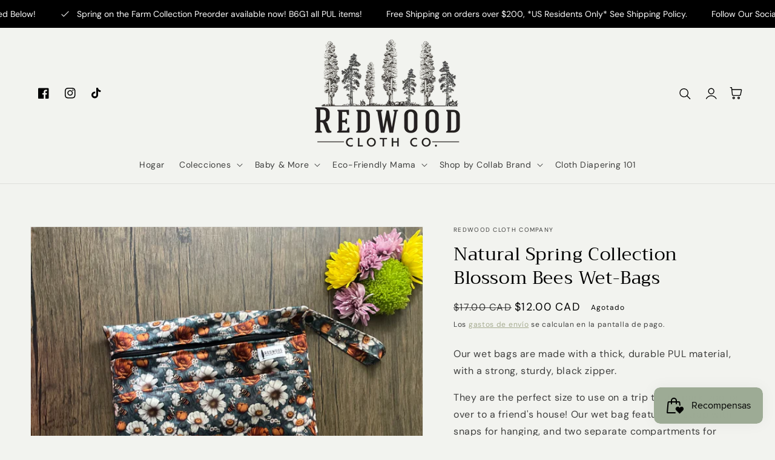

--- FILE ---
content_type: text/html; charset=utf-8
request_url: https://redwoodclothco.com/es-ca/products/natural-spring-collection-wet-bags
body_size: 36925
content:
<!doctype html>
<html class="no-js" lang="es">
  <head>
    <meta charset="utf-8">
    <meta http-equiv="X-UA-Compatible" content="IE=edge">
    <meta name="viewport" content="width=device-width,initial-scale=1">
    <meta name="theme-color" content="">
    <link rel="canonical" href="https://redwoodclothco.com/es-ca/products/natural-spring-collection-wet-bags">
    <link rel="preconnect" href="https://cdn.shopify.com" crossorigin><link rel="icon" type="image/png" href="//redwoodclothco.com/cdn/shop/files/redwood_logo_-_Lindsey_From_Redwood_Cloth_Co._32x32.png?v=1751215987"><link rel="preconnect" href="https://fonts.shopifycdn.com" crossorigin><title>
      Natural Spring Collection Blossom Bees Wet-Bags
 &ndash; Redwood Cloth Company </title>

    
      <meta name="description" content="Our wet bags are made with a thick, durable PUL material, with a strong, sturdy, black zipper. They are the perfect size to use on a trip to the park, zoo, or over to a friend&#39;s house! Our wet bag features a strap with snaps for hanging, and two separate compartments for keeping everything organized.">
    

    

<meta property="og:site_name" content="Redwood Cloth Company ">
<meta property="og:url" content="https://redwoodclothco.com/es-ca/products/natural-spring-collection-wet-bags">
<meta property="og:title" content="Natural Spring Collection Blossom Bees Wet-Bags">
<meta property="og:type" content="product">
<meta property="og:description" content="Our wet bags are made with a thick, durable PUL material, with a strong, sturdy, black zipper. They are the perfect size to use on a trip to the park, zoo, or over to a friend&#39;s house! Our wet bag features a strap with snaps for hanging, and two separate compartments for keeping everything organized."><meta property="og:image" content="http://redwoodclothco.com/cdn/shop/files/7AD807F0-9C7E-40EB-B650-42E71472082F.jpg?v=1708574672">
  <meta property="og:image:secure_url" content="https://redwoodclothco.com/cdn/shop/files/7AD807F0-9C7E-40EB-B650-42E71472082F.jpg?v=1708574672">
  <meta property="og:image:width" content="3824">
  <meta property="og:image:height" content="3854"><meta property="og:price:amount" content="12.00">
  <meta property="og:price:currency" content="CAD"><meta name="twitter:card" content="summary_large_image">
<meta name="twitter:title" content="Natural Spring Collection Blossom Bees Wet-Bags">
<meta name="twitter:description" content="Our wet bags are made with a thick, durable PUL material, with a strong, sturdy, black zipper. They are the perfect size to use on a trip to the park, zoo, or over to a friend&#39;s house! Our wet bag features a strap with snaps for hanging, and two separate compartments for keeping everything organized.">


    <script src="//redwoodclothco.com/cdn/shop/t/8/assets/global.js?v=36580857208064758531751215272" defer="defer"></script>
    <script src="//redwoodclothco.com/cdn/shop/t/8/assets/pubsub.js?v=158357773527763999511751215272" defer="defer"></script>
    <script src="//redwoodclothco.com/cdn/shop/t/8/assets/pickup-availability.js?v=95345216988985239631751215272" defer="defer"></script>
    <script src="//redwoodclothco.com/cdn/shop/t/8/assets/media-gallery.js?v=152902515749446478401751215272" defer="defer"></script>
    <script src="//redwoodclothco.com/cdn/shop/t/8/assets/product-form.js?v=59460231208320133491751215272" defer="defer"></script>
    <script>window.performance && window.performance.mark && window.performance.mark('shopify.content_for_header.start');</script><meta id="shopify-digital-wallet" name="shopify-digital-wallet" content="/65950155004/digital_wallets/dialog">
<meta name="shopify-checkout-api-token" content="16694270e7c629df0a5e4525be596b30">
<meta id="in-context-paypal-metadata" data-shop-id="65950155004" data-venmo-supported="true" data-environment="production" data-locale="es_ES" data-paypal-v4="true" data-currency="CAD">
<link rel="alternate" hreflang="x-default" href="https://redwoodclothco.com/products/natural-spring-collection-wet-bags">
<link rel="alternate" hreflang="en" href="https://redwoodclothco.com/products/natural-spring-collection-wet-bags">
<link rel="alternate" hreflang="es" href="https://redwoodclothco.com/es/products/natural-spring-collection-wet-bags">
<link rel="alternate" hreflang="fr" href="https://redwoodclothco.com/fr/products/natural-spring-collection-wet-bags">
<link rel="alternate" hreflang="en-CA" href="https://redwoodclothco.com/en-ca/products/natural-spring-collection-wet-bags">
<link rel="alternate" hreflang="es-CA" href="https://redwoodclothco.com/es-ca/products/natural-spring-collection-wet-bags">
<link rel="alternate" hreflang="fr-CA" href="https://redwoodclothco.com/fr-ca/products/natural-spring-collection-wet-bags">
<link rel="alternate" hreflang="en-AE" href="https://redwoodclothco.com/en-international/products/natural-spring-collection-wet-bags">
<link rel="alternate" hreflang="es-AE" href="https://redwoodclothco.com/es-international/products/natural-spring-collection-wet-bags">
<link rel="alternate" hreflang="fr-AE" href="https://redwoodclothco.com/fr-international/products/natural-spring-collection-wet-bags">
<link rel="alternate" hreflang="en-AT" href="https://redwoodclothco.com/en-international/products/natural-spring-collection-wet-bags">
<link rel="alternate" hreflang="es-AT" href="https://redwoodclothco.com/es-international/products/natural-spring-collection-wet-bags">
<link rel="alternate" hreflang="fr-AT" href="https://redwoodclothco.com/fr-international/products/natural-spring-collection-wet-bags">
<link rel="alternate" hreflang="en-AU" href="https://redwoodclothco.com/en-international/products/natural-spring-collection-wet-bags">
<link rel="alternate" hreflang="es-AU" href="https://redwoodclothco.com/es-international/products/natural-spring-collection-wet-bags">
<link rel="alternate" hreflang="fr-AU" href="https://redwoodclothco.com/fr-international/products/natural-spring-collection-wet-bags">
<link rel="alternate" hreflang="en-BE" href="https://redwoodclothco.com/en-international/products/natural-spring-collection-wet-bags">
<link rel="alternate" hreflang="es-BE" href="https://redwoodclothco.com/es-international/products/natural-spring-collection-wet-bags">
<link rel="alternate" hreflang="fr-BE" href="https://redwoodclothco.com/fr-international/products/natural-spring-collection-wet-bags">
<link rel="alternate" hreflang="en-CH" href="https://redwoodclothco.com/en-international/products/natural-spring-collection-wet-bags">
<link rel="alternate" hreflang="es-CH" href="https://redwoodclothco.com/es-international/products/natural-spring-collection-wet-bags">
<link rel="alternate" hreflang="fr-CH" href="https://redwoodclothco.com/fr-international/products/natural-spring-collection-wet-bags">
<link rel="alternate" hreflang="en-CZ" href="https://redwoodclothco.com/en-international/products/natural-spring-collection-wet-bags">
<link rel="alternate" hreflang="es-CZ" href="https://redwoodclothco.com/es-international/products/natural-spring-collection-wet-bags">
<link rel="alternate" hreflang="fr-CZ" href="https://redwoodclothco.com/fr-international/products/natural-spring-collection-wet-bags">
<link rel="alternate" hreflang="en-DE" href="https://redwoodclothco.com/en-international/products/natural-spring-collection-wet-bags">
<link rel="alternate" hreflang="es-DE" href="https://redwoodclothco.com/es-international/products/natural-spring-collection-wet-bags">
<link rel="alternate" hreflang="fr-DE" href="https://redwoodclothco.com/fr-international/products/natural-spring-collection-wet-bags">
<link rel="alternate" hreflang="en-DK" href="https://redwoodclothco.com/en-international/products/natural-spring-collection-wet-bags">
<link rel="alternate" hreflang="es-DK" href="https://redwoodclothco.com/es-international/products/natural-spring-collection-wet-bags">
<link rel="alternate" hreflang="fr-DK" href="https://redwoodclothco.com/fr-international/products/natural-spring-collection-wet-bags">
<link rel="alternate" hreflang="en-ES" href="https://redwoodclothco.com/en-international/products/natural-spring-collection-wet-bags">
<link rel="alternate" hreflang="es-ES" href="https://redwoodclothco.com/es-international/products/natural-spring-collection-wet-bags">
<link rel="alternate" hreflang="fr-ES" href="https://redwoodclothco.com/fr-international/products/natural-spring-collection-wet-bags">
<link rel="alternate" hreflang="en-FI" href="https://redwoodclothco.com/en-international/products/natural-spring-collection-wet-bags">
<link rel="alternate" hreflang="es-FI" href="https://redwoodclothco.com/es-international/products/natural-spring-collection-wet-bags">
<link rel="alternate" hreflang="fr-FI" href="https://redwoodclothco.com/fr-international/products/natural-spring-collection-wet-bags">
<link rel="alternate" hreflang="en-FR" href="https://redwoodclothco.com/en-international/products/natural-spring-collection-wet-bags">
<link rel="alternate" hreflang="es-FR" href="https://redwoodclothco.com/es-international/products/natural-spring-collection-wet-bags">
<link rel="alternate" hreflang="fr-FR" href="https://redwoodclothco.com/fr-international/products/natural-spring-collection-wet-bags">
<link rel="alternate" hreflang="en-GB" href="https://redwoodclothco.com/en-international/products/natural-spring-collection-wet-bags">
<link rel="alternate" hreflang="es-GB" href="https://redwoodclothco.com/es-international/products/natural-spring-collection-wet-bags">
<link rel="alternate" hreflang="fr-GB" href="https://redwoodclothco.com/fr-international/products/natural-spring-collection-wet-bags">
<link rel="alternate" hreflang="en-HK" href="https://redwoodclothco.com/en-international/products/natural-spring-collection-wet-bags">
<link rel="alternate" hreflang="es-HK" href="https://redwoodclothco.com/es-international/products/natural-spring-collection-wet-bags">
<link rel="alternate" hreflang="fr-HK" href="https://redwoodclothco.com/fr-international/products/natural-spring-collection-wet-bags">
<link rel="alternate" hreflang="en-IE" href="https://redwoodclothco.com/en-international/products/natural-spring-collection-wet-bags">
<link rel="alternate" hreflang="es-IE" href="https://redwoodclothco.com/es-international/products/natural-spring-collection-wet-bags">
<link rel="alternate" hreflang="fr-IE" href="https://redwoodclothco.com/fr-international/products/natural-spring-collection-wet-bags">
<link rel="alternate" hreflang="en-IL" href="https://redwoodclothco.com/en-international/products/natural-spring-collection-wet-bags">
<link rel="alternate" hreflang="es-IL" href="https://redwoodclothco.com/es-international/products/natural-spring-collection-wet-bags">
<link rel="alternate" hreflang="fr-IL" href="https://redwoodclothco.com/fr-international/products/natural-spring-collection-wet-bags">
<link rel="alternate" hreflang="en-IT" href="https://redwoodclothco.com/en-international/products/natural-spring-collection-wet-bags">
<link rel="alternate" hreflang="es-IT" href="https://redwoodclothco.com/es-international/products/natural-spring-collection-wet-bags">
<link rel="alternate" hreflang="fr-IT" href="https://redwoodclothco.com/fr-international/products/natural-spring-collection-wet-bags">
<link rel="alternate" hreflang="en-JP" href="https://redwoodclothco.com/en-international/products/natural-spring-collection-wet-bags">
<link rel="alternate" hreflang="es-JP" href="https://redwoodclothco.com/es-international/products/natural-spring-collection-wet-bags">
<link rel="alternate" hreflang="fr-JP" href="https://redwoodclothco.com/fr-international/products/natural-spring-collection-wet-bags">
<link rel="alternate" hreflang="en-KR" href="https://redwoodclothco.com/en-international/products/natural-spring-collection-wet-bags">
<link rel="alternate" hreflang="es-KR" href="https://redwoodclothco.com/es-international/products/natural-spring-collection-wet-bags">
<link rel="alternate" hreflang="fr-KR" href="https://redwoodclothco.com/fr-international/products/natural-spring-collection-wet-bags">
<link rel="alternate" hreflang="en-MY" href="https://redwoodclothco.com/en-international/products/natural-spring-collection-wet-bags">
<link rel="alternate" hreflang="es-MY" href="https://redwoodclothco.com/es-international/products/natural-spring-collection-wet-bags">
<link rel="alternate" hreflang="fr-MY" href="https://redwoodclothco.com/fr-international/products/natural-spring-collection-wet-bags">
<link rel="alternate" hreflang="en-NL" href="https://redwoodclothco.com/en-international/products/natural-spring-collection-wet-bags">
<link rel="alternate" hreflang="es-NL" href="https://redwoodclothco.com/es-international/products/natural-spring-collection-wet-bags">
<link rel="alternate" hreflang="fr-NL" href="https://redwoodclothco.com/fr-international/products/natural-spring-collection-wet-bags">
<link rel="alternate" hreflang="en-NO" href="https://redwoodclothco.com/en-international/products/natural-spring-collection-wet-bags">
<link rel="alternate" hreflang="es-NO" href="https://redwoodclothco.com/es-international/products/natural-spring-collection-wet-bags">
<link rel="alternate" hreflang="fr-NO" href="https://redwoodclothco.com/fr-international/products/natural-spring-collection-wet-bags">
<link rel="alternate" hreflang="en-NZ" href="https://redwoodclothco.com/en-international/products/natural-spring-collection-wet-bags">
<link rel="alternate" hreflang="es-NZ" href="https://redwoodclothco.com/es-international/products/natural-spring-collection-wet-bags">
<link rel="alternate" hreflang="fr-NZ" href="https://redwoodclothco.com/fr-international/products/natural-spring-collection-wet-bags">
<link rel="alternate" hreflang="en-PL" href="https://redwoodclothco.com/en-international/products/natural-spring-collection-wet-bags">
<link rel="alternate" hreflang="es-PL" href="https://redwoodclothco.com/es-international/products/natural-spring-collection-wet-bags">
<link rel="alternate" hreflang="fr-PL" href="https://redwoodclothco.com/fr-international/products/natural-spring-collection-wet-bags">
<link rel="alternate" hreflang="en-PT" href="https://redwoodclothco.com/en-international/products/natural-spring-collection-wet-bags">
<link rel="alternate" hreflang="es-PT" href="https://redwoodclothco.com/es-international/products/natural-spring-collection-wet-bags">
<link rel="alternate" hreflang="fr-PT" href="https://redwoodclothco.com/fr-international/products/natural-spring-collection-wet-bags">
<link rel="alternate" hreflang="en-SE" href="https://redwoodclothco.com/en-international/products/natural-spring-collection-wet-bags">
<link rel="alternate" hreflang="es-SE" href="https://redwoodclothco.com/es-international/products/natural-spring-collection-wet-bags">
<link rel="alternate" hreflang="fr-SE" href="https://redwoodclothco.com/fr-international/products/natural-spring-collection-wet-bags">
<link rel="alternate" hreflang="en-SG" href="https://redwoodclothco.com/en-international/products/natural-spring-collection-wet-bags">
<link rel="alternate" hreflang="es-SG" href="https://redwoodclothco.com/es-international/products/natural-spring-collection-wet-bags">
<link rel="alternate" hreflang="fr-SG" href="https://redwoodclothco.com/fr-international/products/natural-spring-collection-wet-bags">
<link rel="alternate" hreflang="en-MX" href="https://redwoodclothco.com/en-mx/products/natural-spring-collection-wet-bags">
<link rel="alternate" hreflang="es-MX" href="https://redwoodclothco.com/es-mx/products/natural-spring-collection-wet-bags">
<link rel="alternate" hreflang="fr-MX" href="https://redwoodclothco.com/fr-mx/products/natural-spring-collection-wet-bags">
<link rel="alternate" type="application/json+oembed" href="https://redwoodclothco.com/es-ca/products/natural-spring-collection-wet-bags.oembed">
<script async="async" src="/checkouts/internal/preloads.js?locale=es-CA"></script>
<link rel="preconnect" href="https://shop.app" crossorigin="anonymous">
<script async="async" src="https://shop.app/checkouts/internal/preloads.js?locale=es-CA&shop_id=65950155004" crossorigin="anonymous"></script>
<script id="apple-pay-shop-capabilities" type="application/json">{"shopId":65950155004,"countryCode":"US","currencyCode":"CAD","merchantCapabilities":["supports3DS"],"merchantId":"gid:\/\/shopify\/Shop\/65950155004","merchantName":"Redwood Cloth Company ","requiredBillingContactFields":["postalAddress","email"],"requiredShippingContactFields":["postalAddress","email"],"shippingType":"shipping","supportedNetworks":["visa","masterCard","amex","discover","elo","jcb"],"total":{"type":"pending","label":"Redwood Cloth Company ","amount":"1.00"},"shopifyPaymentsEnabled":true,"supportsSubscriptions":true}</script>
<script id="shopify-features" type="application/json">{"accessToken":"16694270e7c629df0a5e4525be596b30","betas":["rich-media-storefront-analytics"],"domain":"redwoodclothco.com","predictiveSearch":true,"shopId":65950155004,"locale":"es"}</script>
<script>var Shopify = Shopify || {};
Shopify.shop = "redwood-cloth-company-preorder.myshopify.com";
Shopify.locale = "es";
Shopify.currency = {"active":"CAD","rate":"1.4043946"};
Shopify.country = "CA";
Shopify.theme = {"name":"Inspired Theme - Refined","id":150837264636,"schema_name":"Inspired - Refined","schema_version":"2.5.0","theme_store_id":null,"role":"main"};
Shopify.theme.handle = "null";
Shopify.theme.style = {"id":null,"handle":null};
Shopify.cdnHost = "redwoodclothco.com/cdn";
Shopify.routes = Shopify.routes || {};
Shopify.routes.root = "/es-ca/";</script>
<script type="module">!function(o){(o.Shopify=o.Shopify||{}).modules=!0}(window);</script>
<script>!function(o){function n(){var o=[];function n(){o.push(Array.prototype.slice.apply(arguments))}return n.q=o,n}var t=o.Shopify=o.Shopify||{};t.loadFeatures=n(),t.autoloadFeatures=n()}(window);</script>
<script>
  window.ShopifyPay = window.ShopifyPay || {};
  window.ShopifyPay.apiHost = "shop.app\/pay";
  window.ShopifyPay.redirectState = null;
</script>
<script id="shop-js-analytics" type="application/json">{"pageType":"product"}</script>
<script defer="defer" async type="module" src="//redwoodclothco.com/cdn/shopifycloud/shop-js/modules/v2/client.init-shop-cart-sync_-aut3ZVe.es.esm.js"></script>
<script defer="defer" async type="module" src="//redwoodclothco.com/cdn/shopifycloud/shop-js/modules/v2/chunk.common_jR-HGkUL.esm.js"></script>
<script type="module">
  await import("//redwoodclothco.com/cdn/shopifycloud/shop-js/modules/v2/client.init-shop-cart-sync_-aut3ZVe.es.esm.js");
await import("//redwoodclothco.com/cdn/shopifycloud/shop-js/modules/v2/chunk.common_jR-HGkUL.esm.js");

  window.Shopify.SignInWithShop?.initShopCartSync?.({"fedCMEnabled":true,"windoidEnabled":true});

</script>
<script>
  window.Shopify = window.Shopify || {};
  if (!window.Shopify.featureAssets) window.Shopify.featureAssets = {};
  window.Shopify.featureAssets['shop-js'] = {"shop-cart-sync":["modules/v2/client.shop-cart-sync_BAYdngfT.es.esm.js","modules/v2/chunk.common_jR-HGkUL.esm.js"],"init-fed-cm":["modules/v2/client.init-fed-cm_C1KIrACA.es.esm.js","modules/v2/chunk.common_jR-HGkUL.esm.js"],"shop-button":["modules/v2/client.shop-button_nPJqyawu.es.esm.js","modules/v2/chunk.common_jR-HGkUL.esm.js"],"init-windoid":["modules/v2/client.init-windoid_BBN3UDv3.es.esm.js","modules/v2/chunk.common_jR-HGkUL.esm.js"],"shop-cash-offers":["modules/v2/client.shop-cash-offers_DHr6BHOX.es.esm.js","modules/v2/chunk.common_jR-HGkUL.esm.js","modules/v2/chunk.modal_K_-4b6jm.esm.js"],"shop-toast-manager":["modules/v2/client.shop-toast-manager_DsmMrndK.es.esm.js","modules/v2/chunk.common_jR-HGkUL.esm.js"],"init-shop-email-lookup-coordinator":["modules/v2/client.init-shop-email-lookup-coordinator_CqHiorcR.es.esm.js","modules/v2/chunk.common_jR-HGkUL.esm.js"],"pay-button":["modules/v2/client.pay-button_CyYMAtLe.es.esm.js","modules/v2/chunk.common_jR-HGkUL.esm.js"],"avatar":["modules/v2/client.avatar_BTnouDA3.es.esm.js"],"init-shop-cart-sync":["modules/v2/client.init-shop-cart-sync_-aut3ZVe.es.esm.js","modules/v2/chunk.common_jR-HGkUL.esm.js"],"shop-login-button":["modules/v2/client.shop-login-button_CkV-3QmP.es.esm.js","modules/v2/chunk.common_jR-HGkUL.esm.js","modules/v2/chunk.modal_K_-4b6jm.esm.js"],"init-customer-accounts-sign-up":["modules/v2/client.init-customer-accounts-sign-up_OVpxiKuf.es.esm.js","modules/v2/client.shop-login-button_CkV-3QmP.es.esm.js","modules/v2/chunk.common_jR-HGkUL.esm.js","modules/v2/chunk.modal_K_-4b6jm.esm.js"],"init-shop-for-new-customer-accounts":["modules/v2/client.init-shop-for-new-customer-accounts_B3-6tUHj.es.esm.js","modules/v2/client.shop-login-button_CkV-3QmP.es.esm.js","modules/v2/chunk.common_jR-HGkUL.esm.js","modules/v2/chunk.modal_K_-4b6jm.esm.js"],"init-customer-accounts":["modules/v2/client.init-customer-accounts_DAvreLqn.es.esm.js","modules/v2/client.shop-login-button_CkV-3QmP.es.esm.js","modules/v2/chunk.common_jR-HGkUL.esm.js","modules/v2/chunk.modal_K_-4b6jm.esm.js"],"shop-follow-button":["modules/v2/client.shop-follow-button_D-yP9CCa.es.esm.js","modules/v2/chunk.common_jR-HGkUL.esm.js","modules/v2/chunk.modal_K_-4b6jm.esm.js"],"lead-capture":["modules/v2/client.lead-capture_cgi9rykO.es.esm.js","modules/v2/chunk.common_jR-HGkUL.esm.js","modules/v2/chunk.modal_K_-4b6jm.esm.js"],"checkout-modal":["modules/v2/client.checkout-modal_CNOx8cMi.es.esm.js","modules/v2/chunk.common_jR-HGkUL.esm.js","modules/v2/chunk.modal_K_-4b6jm.esm.js"],"shop-login":["modules/v2/client.shop-login_B0Pz78O1.es.esm.js","modules/v2/chunk.common_jR-HGkUL.esm.js","modules/v2/chunk.modal_K_-4b6jm.esm.js"],"payment-terms":["modules/v2/client.payment-terms_DHTqhmPP.es.esm.js","modules/v2/chunk.common_jR-HGkUL.esm.js","modules/v2/chunk.modal_K_-4b6jm.esm.js"]};
</script>
<script>(function() {
  var isLoaded = false;
  function asyncLoad() {
    if (isLoaded) return;
    isLoaded = true;
    var urls = ["https:\/\/js.smile.io\/v1\/smile-shopify.js?shop=redwood-cloth-company-preorder.myshopify.com","https:\/\/cdn.routeapp.io\/route-widget-shopify\/v2\/route-widget-shopify-stable-v2.min.js?shop=redwood-cloth-company-preorder.myshopify.com"];
    for (var i = 0; i < urls.length; i++) {
      var s = document.createElement('script');
      s.type = 'text/javascript';
      s.async = true;
      s.src = urls[i];
      var x = document.getElementsByTagName('script')[0];
      x.parentNode.insertBefore(s, x);
    }
  };
  if(window.attachEvent) {
    window.attachEvent('onload', asyncLoad);
  } else {
    window.addEventListener('load', asyncLoad, false);
  }
})();</script>
<script id="__st">var __st={"a":65950155004,"offset":-18000,"reqid":"77dd6350-5914-4330-a5db-193e34f9c96b-1768949134","pageurl":"redwoodclothco.com\/es-ca\/products\/natural-spring-collection-wet-bags","u":"538986a92907","p":"product","rtyp":"product","rid":8295085048060};</script>
<script>window.ShopifyPaypalV4VisibilityTracking = true;</script>
<script id="captcha-bootstrap">!function(){'use strict';const t='contact',e='account',n='new_comment',o=[[t,t],['blogs',n],['comments',n],[t,'customer']],c=[[e,'customer_login'],[e,'guest_login'],[e,'recover_customer_password'],[e,'create_customer']],r=t=>t.map((([t,e])=>`form[action*='/${t}']:not([data-nocaptcha='true']) input[name='form_type'][value='${e}']`)).join(','),a=t=>()=>t?[...document.querySelectorAll(t)].map((t=>t.form)):[];function s(){const t=[...o],e=r(t);return a(e)}const i='password',u='form_key',d=['recaptcha-v3-token','g-recaptcha-response','h-captcha-response',i],f=()=>{try{return window.sessionStorage}catch{return}},m='__shopify_v',_=t=>t.elements[u];function p(t,e,n=!1){try{const o=window.sessionStorage,c=JSON.parse(o.getItem(e)),{data:r}=function(t){const{data:e,action:n}=t;return t[m]||n?{data:e,action:n}:{data:t,action:n}}(c);for(const[e,n]of Object.entries(r))t.elements[e]&&(t.elements[e].value=n);n&&o.removeItem(e)}catch(o){console.error('form repopulation failed',{error:o})}}const l='form_type',E='cptcha';function T(t){t.dataset[E]=!0}const w=window,h=w.document,L='Shopify',v='ce_forms',y='captcha';let A=!1;((t,e)=>{const n=(g='f06e6c50-85a8-45c8-87d0-21a2b65856fe',I='https://cdn.shopify.com/shopifycloud/storefront-forms-hcaptcha/ce_storefront_forms_captcha_hcaptcha.v1.5.2.iife.js',D={infoText:'Protegido por hCaptcha',privacyText:'Privacidad',termsText:'Términos'},(t,e,n)=>{const o=w[L][v],c=o.bindForm;if(c)return c(t,g,e,D).then(n);var r;o.q.push([[t,g,e,D],n]),r=I,A||(h.body.append(Object.assign(h.createElement('script'),{id:'captcha-provider',async:!0,src:r})),A=!0)});var g,I,D;w[L]=w[L]||{},w[L][v]=w[L][v]||{},w[L][v].q=[],w[L][y]=w[L][y]||{},w[L][y].protect=function(t,e){n(t,void 0,e),T(t)},Object.freeze(w[L][y]),function(t,e,n,w,h,L){const[v,y,A,g]=function(t,e,n){const i=e?o:[],u=t?c:[],d=[...i,...u],f=r(d),m=r(i),_=r(d.filter((([t,e])=>n.includes(e))));return[a(f),a(m),a(_),s()]}(w,h,L),I=t=>{const e=t.target;return e instanceof HTMLFormElement?e:e&&e.form},D=t=>v().includes(t);t.addEventListener('submit',(t=>{const e=I(t);if(!e)return;const n=D(e)&&!e.dataset.hcaptchaBound&&!e.dataset.recaptchaBound,o=_(e),c=g().includes(e)&&(!o||!o.value);(n||c)&&t.preventDefault(),c&&!n&&(function(t){try{if(!f())return;!function(t){const e=f();if(!e)return;const n=_(t);if(!n)return;const o=n.value;o&&e.removeItem(o)}(t);const e=Array.from(Array(32),(()=>Math.random().toString(36)[2])).join('');!function(t,e){_(t)||t.append(Object.assign(document.createElement('input'),{type:'hidden',name:u})),t.elements[u].value=e}(t,e),function(t,e){const n=f();if(!n)return;const o=[...t.querySelectorAll(`input[type='${i}']`)].map((({name:t})=>t)),c=[...d,...o],r={};for(const[a,s]of new FormData(t).entries())c.includes(a)||(r[a]=s);n.setItem(e,JSON.stringify({[m]:1,action:t.action,data:r}))}(t,e)}catch(e){console.error('failed to persist form',e)}}(e),e.submit())}));const S=(t,e)=>{t&&!t.dataset[E]&&(n(t,e.some((e=>e===t))),T(t))};for(const o of['focusin','change'])t.addEventListener(o,(t=>{const e=I(t);D(e)&&S(e,y())}));const B=e.get('form_key'),M=e.get(l),P=B&&M;t.addEventListener('DOMContentLoaded',(()=>{const t=y();if(P)for(const e of t)e.elements[l].value===M&&p(e,B);[...new Set([...A(),...v().filter((t=>'true'===t.dataset.shopifyCaptcha))])].forEach((e=>S(e,t)))}))}(h,new URLSearchParams(w.location.search),n,t,e,['guest_login'])})(!0,!0)}();</script>
<script integrity="sha256-4kQ18oKyAcykRKYeNunJcIwy7WH5gtpwJnB7kiuLZ1E=" data-source-attribution="shopify.loadfeatures" defer="defer" src="//redwoodclothco.com/cdn/shopifycloud/storefront/assets/storefront/load_feature-a0a9edcb.js" crossorigin="anonymous"></script>
<script crossorigin="anonymous" defer="defer" src="//redwoodclothco.com/cdn/shopifycloud/storefront/assets/shopify_pay/storefront-65b4c6d7.js?v=20250812"></script>
<script data-source-attribution="shopify.dynamic_checkout.dynamic.init">var Shopify=Shopify||{};Shopify.PaymentButton=Shopify.PaymentButton||{isStorefrontPortableWallets:!0,init:function(){window.Shopify.PaymentButton.init=function(){};var t=document.createElement("script");t.src="https://redwoodclothco.com/cdn/shopifycloud/portable-wallets/latest/portable-wallets.es.js",t.type="module",document.head.appendChild(t)}};
</script>
<script data-source-attribution="shopify.dynamic_checkout.buyer_consent">
  function portableWalletsHideBuyerConsent(e){var t=document.getElementById("shopify-buyer-consent"),n=document.getElementById("shopify-subscription-policy-button");t&&n&&(t.classList.add("hidden"),t.setAttribute("aria-hidden","true"),n.removeEventListener("click",e))}function portableWalletsShowBuyerConsent(e){var t=document.getElementById("shopify-buyer-consent"),n=document.getElementById("shopify-subscription-policy-button");t&&n&&(t.classList.remove("hidden"),t.removeAttribute("aria-hidden"),n.addEventListener("click",e))}window.Shopify?.PaymentButton&&(window.Shopify.PaymentButton.hideBuyerConsent=portableWalletsHideBuyerConsent,window.Shopify.PaymentButton.showBuyerConsent=portableWalletsShowBuyerConsent);
</script>
<script>
  function portableWalletsCleanup(e){e&&e.src&&console.error("Failed to load portable wallets script "+e.src);var t=document.querySelectorAll("shopify-accelerated-checkout .shopify-payment-button__skeleton, shopify-accelerated-checkout-cart .wallet-cart-button__skeleton"),e=document.getElementById("shopify-buyer-consent");for(let e=0;e<t.length;e++)t[e].remove();e&&e.remove()}function portableWalletsNotLoadedAsModule(e){e instanceof ErrorEvent&&"string"==typeof e.message&&e.message.includes("import.meta")&&"string"==typeof e.filename&&e.filename.includes("portable-wallets")&&(window.removeEventListener("error",portableWalletsNotLoadedAsModule),window.Shopify.PaymentButton.failedToLoad=e,"loading"===document.readyState?document.addEventListener("DOMContentLoaded",window.Shopify.PaymentButton.init):window.Shopify.PaymentButton.init())}window.addEventListener("error",portableWalletsNotLoadedAsModule);
</script>

<script type="module" src="https://redwoodclothco.com/cdn/shopifycloud/portable-wallets/latest/portable-wallets.es.js" onError="portableWalletsCleanup(this)" crossorigin="anonymous"></script>
<script nomodule>
  document.addEventListener("DOMContentLoaded", portableWalletsCleanup);
</script>

<link id="shopify-accelerated-checkout-styles" rel="stylesheet" media="screen" href="https://redwoodclothco.com/cdn/shopifycloud/portable-wallets/latest/accelerated-checkout-backwards-compat.css" crossorigin="anonymous">
<style id="shopify-accelerated-checkout-cart">
        #shopify-buyer-consent {
  margin-top: 1em;
  display: inline-block;
  width: 100%;
}

#shopify-buyer-consent.hidden {
  display: none;
}

#shopify-subscription-policy-button {
  background: none;
  border: none;
  padding: 0;
  text-decoration: underline;
  font-size: inherit;
  cursor: pointer;
}

#shopify-subscription-policy-button::before {
  box-shadow: none;
}

      </style>
<script id="sections-script" data-sections="main-product,product-recommendations,footer" defer="defer" src="//redwoodclothco.com/cdn/shop/t/8/compiled_assets/scripts.js?v=1504"></script>
<script>window.performance && window.performance.mark && window.performance.mark('shopify.content_for_header.end');</script>


    <style data-shopify>
      @font-face {
  font-family: "DM Sans";
  font-weight: 400;
  font-style: normal;
  font-display: swap;
  src: url("//redwoodclothco.com/cdn/fonts/dm_sans/dmsans_n4.ec80bd4dd7e1a334c969c265873491ae56018d72.woff2") format("woff2"),
       url("//redwoodclothco.com/cdn/fonts/dm_sans/dmsans_n4.87bdd914d8a61247b911147ae68e754d695c58a6.woff") format("woff");
}

      @font-face {
  font-family: "DM Sans";
  font-weight: 700;
  font-style: normal;
  font-display: swap;
  src: url("//redwoodclothco.com/cdn/fonts/dm_sans/dmsans_n7.97e21d81502002291ea1de8aefb79170c6946ce5.woff2") format("woff2"),
       url("//redwoodclothco.com/cdn/fonts/dm_sans/dmsans_n7.af5c214f5116410ca1d53a2090665620e78e2e1b.woff") format("woff");
}

      @font-face {
  font-family: "DM Sans";
  font-weight: 400;
  font-style: italic;
  font-display: swap;
  src: url("//redwoodclothco.com/cdn/fonts/dm_sans/dmsans_i4.b8fe05e69ee95d5a53155c346957d8cbf5081c1a.woff2") format("woff2"),
       url("//redwoodclothco.com/cdn/fonts/dm_sans/dmsans_i4.403fe28ee2ea63e142575c0aa47684d65f8c23a0.woff") format("woff");
}

      @font-face {
  font-family: "DM Sans";
  font-weight: 700;
  font-style: italic;
  font-display: swap;
  src: url("//redwoodclothco.com/cdn/fonts/dm_sans/dmsans_i7.52b57f7d7342eb7255084623d98ab83fd96e7f9b.woff2") format("woff2"),
       url("//redwoodclothco.com/cdn/fonts/dm_sans/dmsans_i7.d5e14ef18a1d4a8ce78a4187580b4eb1759c2eda.woff") format("woff");
}

      @font-face {
  font-family: Trirong;
  font-weight: 400;
  font-style: normal;
  font-display: swap;
  src: url("//redwoodclothco.com/cdn/fonts/trirong/trirong_n4.46b40419aaa69bf77077c3108d75dad5a0318d4b.woff2") format("woff2"),
       url("//redwoodclothco.com/cdn/fonts/trirong/trirong_n4.97753898e63cd7e164ad614681eba2c7fe577190.woff") format("woff");
}


      :root {
        --font-body-family: "DM Sans", sans-serif;
        --font-body-style: normal;
        --font-body-weight: 400;

        --font-heading-family: Trirong, serif;
        --font-heading-style: normal;
        --font-heading-weight: 400;

        --font-body-scale: 1.0;
        --font-heading-scale: 1.0;

        --color-base-text: 0, 0, 0;
        --color-base-background-1: 242, 243, 239;
        --color-base-background-2: 214, 181, 136;
        --color-base-solid-button-labels: 255, 255, 255;
        --color-base-outline-button-labels: 152, 159, 127;
        --color-base-accent-1: 157, 171, 149;
        --color-base-accent-2: 0, 0, 0;
        --payment-terms-background-color: #f2f3ef;

        --gradient-base-background-1: #f2f3ef;
        --gradient-base-background-2: #d6b588;
        --gradient-base-accent-1: #9dab95;
        --gradient-base-accent-2: #000000;

        --page-width: 160rem;
        --page-width-margin: 2rem;

        --popup-border-width: 1px;
        --popup-border-opacity: 0.1;
        --popup-corner-radius: 5px;
        --popup-shadow-opacity: 0.05;
        --popup-shadow-horizontal-offset: 0px;
        --popup-shadow-vertical-offset: 4px;
        --popup-shadow-blur-radius: 5px;
        --color-shadow: 18,18,18;
        
      }

      *,
      *::before,
      *::after {
        box-sizing: inherit;
      }

      html {
        box-sizing: border-box;
        font-size: calc(var(--font-body-scale) * 62.5%);
        height: 100%;
      }

      body {
        display: grid;
        grid-template-rows: auto auto 1fr auto;
        grid-template-columns: 100%;
        min-height: 100%;
        margin: 0;
        font-size: 1.5rem;
        letter-spacing: 0.06rem;
        line-height: calc(1 + 0.8 / var(--font-body-scale));
        font-family: var(--font-body-family);
        font-style: var(--font-body-style);
        font-weight: var(--font-body-weight);
      }

      @media screen and (min-width: 750px) {
        body {
          font-size: 1.6rem;
        }
      }
    </style>

    <link href="//redwoodclothco.com/cdn/shop/t/8/assets/base.css?v=128975089106132698991751215271" rel="stylesheet" type="text/css" media="all" />
<link rel="preload" as="font" href="//redwoodclothco.com/cdn/fonts/dm_sans/dmsans_n4.ec80bd4dd7e1a334c969c265873491ae56018d72.woff2" type="font/woff2" crossorigin><link rel="preload" as="font" href="//redwoodclothco.com/cdn/fonts/trirong/trirong_n4.46b40419aaa69bf77077c3108d75dad5a0318d4b.woff2" type="font/woff2" crossorigin><link rel="stylesheet" href="//redwoodclothco.com/cdn/shop/t/8/assets/component-predictive-search.css?v=10425135875555615991751215272" media="print" onload="this.media='all'"><script>document.documentElement.className = document.documentElement.className.replace('no-js', 'js');
    if (Shopify.designMode) {
      document.documentElement.classList.add('shopify-design-mode');
    }
    </script>
    <!-- "snippets/judgeme_core.liquid" was not rendered, the associated app was uninstalled -->
<script src="https://cdn.shopify.com/extensions/019bdd7a-c110-7969-8f1c-937dfc03ea8a/smile-io-272/assets/smile-loader.js" type="text/javascript" defer="defer"></script>
<link href="https://monorail-edge.shopifysvc.com" rel="dns-prefetch">
<script>(function(){if ("sendBeacon" in navigator && "performance" in window) {try {var session_token_from_headers = performance.getEntriesByType('navigation')[0].serverTiming.find(x => x.name == '_s').description;} catch {var session_token_from_headers = undefined;}var session_cookie_matches = document.cookie.match(/_shopify_s=([^;]*)/);var session_token_from_cookie = session_cookie_matches && session_cookie_matches.length === 2 ? session_cookie_matches[1] : "";var session_token = session_token_from_headers || session_token_from_cookie || "";function handle_abandonment_event(e) {var entries = performance.getEntries().filter(function(entry) {return /monorail-edge.shopifysvc.com/.test(entry.name);});if (!window.abandonment_tracked && entries.length === 0) {window.abandonment_tracked = true;var currentMs = Date.now();var navigation_start = performance.timing.navigationStart;var payload = {shop_id: 65950155004,url: window.location.href,navigation_start,duration: currentMs - navigation_start,session_token,page_type: "product"};window.navigator.sendBeacon("https://monorail-edge.shopifysvc.com/v1/produce", JSON.stringify({schema_id: "online_store_buyer_site_abandonment/1.1",payload: payload,metadata: {event_created_at_ms: currentMs,event_sent_at_ms: currentMs}}));}}window.addEventListener('pagehide', handle_abandonment_event);}}());</script>
<script id="web-pixels-manager-setup">(function e(e,d,r,n,o){if(void 0===o&&(o={}),!Boolean(null===(a=null===(i=window.Shopify)||void 0===i?void 0:i.analytics)||void 0===a?void 0:a.replayQueue)){var i,a;window.Shopify=window.Shopify||{};var t=window.Shopify;t.analytics=t.analytics||{};var s=t.analytics;s.replayQueue=[],s.publish=function(e,d,r){return s.replayQueue.push([e,d,r]),!0};try{self.performance.mark("wpm:start")}catch(e){}var l=function(){var e={modern:/Edge?\/(1{2}[4-9]|1[2-9]\d|[2-9]\d{2}|\d{4,})\.\d+(\.\d+|)|Firefox\/(1{2}[4-9]|1[2-9]\d|[2-9]\d{2}|\d{4,})\.\d+(\.\d+|)|Chrom(ium|e)\/(9{2}|\d{3,})\.\d+(\.\d+|)|(Maci|X1{2}).+ Version\/(15\.\d+|(1[6-9]|[2-9]\d|\d{3,})\.\d+)([,.]\d+|)( \(\w+\)|)( Mobile\/\w+|) Safari\/|Chrome.+OPR\/(9{2}|\d{3,})\.\d+\.\d+|(CPU[ +]OS|iPhone[ +]OS|CPU[ +]iPhone|CPU IPhone OS|CPU iPad OS)[ +]+(15[._]\d+|(1[6-9]|[2-9]\d|\d{3,})[._]\d+)([._]\d+|)|Android:?[ /-](13[3-9]|1[4-9]\d|[2-9]\d{2}|\d{4,})(\.\d+|)(\.\d+|)|Android.+Firefox\/(13[5-9]|1[4-9]\d|[2-9]\d{2}|\d{4,})\.\d+(\.\d+|)|Android.+Chrom(ium|e)\/(13[3-9]|1[4-9]\d|[2-9]\d{2}|\d{4,})\.\d+(\.\d+|)|SamsungBrowser\/([2-9]\d|\d{3,})\.\d+/,legacy:/Edge?\/(1[6-9]|[2-9]\d|\d{3,})\.\d+(\.\d+|)|Firefox\/(5[4-9]|[6-9]\d|\d{3,})\.\d+(\.\d+|)|Chrom(ium|e)\/(5[1-9]|[6-9]\d|\d{3,})\.\d+(\.\d+|)([\d.]+$|.*Safari\/(?![\d.]+ Edge\/[\d.]+$))|(Maci|X1{2}).+ Version\/(10\.\d+|(1[1-9]|[2-9]\d|\d{3,})\.\d+)([,.]\d+|)( \(\w+\)|)( Mobile\/\w+|) Safari\/|Chrome.+OPR\/(3[89]|[4-9]\d|\d{3,})\.\d+\.\d+|(CPU[ +]OS|iPhone[ +]OS|CPU[ +]iPhone|CPU IPhone OS|CPU iPad OS)[ +]+(10[._]\d+|(1[1-9]|[2-9]\d|\d{3,})[._]\d+)([._]\d+|)|Android:?[ /-](13[3-9]|1[4-9]\d|[2-9]\d{2}|\d{4,})(\.\d+|)(\.\d+|)|Mobile Safari.+OPR\/([89]\d|\d{3,})\.\d+\.\d+|Android.+Firefox\/(13[5-9]|1[4-9]\d|[2-9]\d{2}|\d{4,})\.\d+(\.\d+|)|Android.+Chrom(ium|e)\/(13[3-9]|1[4-9]\d|[2-9]\d{2}|\d{4,})\.\d+(\.\d+|)|Android.+(UC? ?Browser|UCWEB|U3)[ /]?(15\.([5-9]|\d{2,})|(1[6-9]|[2-9]\d|\d{3,})\.\d+)\.\d+|SamsungBrowser\/(5\.\d+|([6-9]|\d{2,})\.\d+)|Android.+MQ{2}Browser\/(14(\.(9|\d{2,})|)|(1[5-9]|[2-9]\d|\d{3,})(\.\d+|))(\.\d+|)|K[Aa][Ii]OS\/(3\.\d+|([4-9]|\d{2,})\.\d+)(\.\d+|)/},d=e.modern,r=e.legacy,n=navigator.userAgent;return n.match(d)?"modern":n.match(r)?"legacy":"unknown"}(),u="modern"===l?"modern":"legacy",c=(null!=n?n:{modern:"",legacy:""})[u],f=function(e){return[e.baseUrl,"/wpm","/b",e.hashVersion,"modern"===e.buildTarget?"m":"l",".js"].join("")}({baseUrl:d,hashVersion:r,buildTarget:u}),m=function(e){var d=e.version,r=e.bundleTarget,n=e.surface,o=e.pageUrl,i=e.monorailEndpoint;return{emit:function(e){var a=e.status,t=e.errorMsg,s=(new Date).getTime(),l=JSON.stringify({metadata:{event_sent_at_ms:s},events:[{schema_id:"web_pixels_manager_load/3.1",payload:{version:d,bundle_target:r,page_url:o,status:a,surface:n,error_msg:t},metadata:{event_created_at_ms:s}}]});if(!i)return console&&console.warn&&console.warn("[Web Pixels Manager] No Monorail endpoint provided, skipping logging."),!1;try{return self.navigator.sendBeacon.bind(self.navigator)(i,l)}catch(e){}var u=new XMLHttpRequest;try{return u.open("POST",i,!0),u.setRequestHeader("Content-Type","text/plain"),u.send(l),!0}catch(e){return console&&console.warn&&console.warn("[Web Pixels Manager] Got an unhandled error while logging to Monorail."),!1}}}}({version:r,bundleTarget:l,surface:e.surface,pageUrl:self.location.href,monorailEndpoint:e.monorailEndpoint});try{o.browserTarget=l,function(e){var d=e.src,r=e.async,n=void 0===r||r,o=e.onload,i=e.onerror,a=e.sri,t=e.scriptDataAttributes,s=void 0===t?{}:t,l=document.createElement("script"),u=document.querySelector("head"),c=document.querySelector("body");if(l.async=n,l.src=d,a&&(l.integrity=a,l.crossOrigin="anonymous"),s)for(var f in s)if(Object.prototype.hasOwnProperty.call(s,f))try{l.dataset[f]=s[f]}catch(e){}if(o&&l.addEventListener("load",o),i&&l.addEventListener("error",i),u)u.appendChild(l);else{if(!c)throw new Error("Did not find a head or body element to append the script");c.appendChild(l)}}({src:f,async:!0,onload:function(){if(!function(){var e,d;return Boolean(null===(d=null===(e=window.Shopify)||void 0===e?void 0:e.analytics)||void 0===d?void 0:d.initialized)}()){var d=window.webPixelsManager.init(e)||void 0;if(d){var r=window.Shopify.analytics;r.replayQueue.forEach((function(e){var r=e[0],n=e[1],o=e[2];d.publishCustomEvent(r,n,o)})),r.replayQueue=[],r.publish=d.publishCustomEvent,r.visitor=d.visitor,r.initialized=!0}}},onerror:function(){return m.emit({status:"failed",errorMsg:"".concat(f," has failed to load")})},sri:function(e){var d=/^sha384-[A-Za-z0-9+/=]+$/;return"string"==typeof e&&d.test(e)}(c)?c:"",scriptDataAttributes:o}),m.emit({status:"loading"})}catch(e){m.emit({status:"failed",errorMsg:(null==e?void 0:e.message)||"Unknown error"})}}})({shopId: 65950155004,storefrontBaseUrl: "https://redwoodclothco.com",extensionsBaseUrl: "https://extensions.shopifycdn.com/cdn/shopifycloud/web-pixels-manager",monorailEndpoint: "https://monorail-edge.shopifysvc.com/unstable/produce_batch",surface: "storefront-renderer",enabledBetaFlags: ["2dca8a86"],webPixelsConfigList: [{"id":"shopify-app-pixel","configuration":"{}","eventPayloadVersion":"v1","runtimeContext":"STRICT","scriptVersion":"0450","apiClientId":"shopify-pixel","type":"APP","privacyPurposes":["ANALYTICS","MARKETING"]},{"id":"shopify-custom-pixel","eventPayloadVersion":"v1","runtimeContext":"LAX","scriptVersion":"0450","apiClientId":"shopify-pixel","type":"CUSTOM","privacyPurposes":["ANALYTICS","MARKETING"]}],isMerchantRequest: false,initData: {"shop":{"name":"Redwood Cloth Company ","paymentSettings":{"currencyCode":"USD"},"myshopifyDomain":"redwood-cloth-company-preorder.myshopify.com","countryCode":"US","storefrontUrl":"https:\/\/redwoodclothco.com\/es-ca"},"customer":null,"cart":null,"checkout":null,"productVariants":[{"price":{"amount":12.0,"currencyCode":"CAD"},"product":{"title":"Natural Spring Collection Blossom Bees Wet-Bags","vendor":"Redwood Cloth Company","id":"8295085048060","untranslatedTitle":"Natural Spring Collection Blossom Bees Wet-Bags","url":"\/es-ca\/products\/natural-spring-collection-wet-bags","type":""},"id":"45106788532476","image":{"src":"\/\/redwoodclothco.com\/cdn\/shop\/files\/7AD807F0-9C7E-40EB-B650-42E71472082F.jpg?v=1708574672"},"sku":null,"title":"Blossom Bees","untranslatedTitle":"Blossom Bees"}],"purchasingCompany":null},},"https://redwoodclothco.com/cdn","fcfee988w5aeb613cpc8e4bc33m6693e112",{"modern":"","legacy":""},{"shopId":"65950155004","storefrontBaseUrl":"https:\/\/redwoodclothco.com","extensionBaseUrl":"https:\/\/extensions.shopifycdn.com\/cdn\/shopifycloud\/web-pixels-manager","surface":"storefront-renderer","enabledBetaFlags":"[\"2dca8a86\"]","isMerchantRequest":"false","hashVersion":"fcfee988w5aeb613cpc8e4bc33m6693e112","publish":"custom","events":"[[\"page_viewed\",{}],[\"product_viewed\",{\"productVariant\":{\"price\":{\"amount\":12.0,\"currencyCode\":\"CAD\"},\"product\":{\"title\":\"Natural Spring Collection Blossom Bees Wet-Bags\",\"vendor\":\"Redwood Cloth Company\",\"id\":\"8295085048060\",\"untranslatedTitle\":\"Natural Spring Collection Blossom Bees Wet-Bags\",\"url\":\"\/es-ca\/products\/natural-spring-collection-wet-bags\",\"type\":\"\"},\"id\":\"45106788532476\",\"image\":{\"src\":\"\/\/redwoodclothco.com\/cdn\/shop\/files\/7AD807F0-9C7E-40EB-B650-42E71472082F.jpg?v=1708574672\"},\"sku\":null,\"title\":\"Blossom Bees\",\"untranslatedTitle\":\"Blossom Bees\"}}]]"});</script><script>
  window.ShopifyAnalytics = window.ShopifyAnalytics || {};
  window.ShopifyAnalytics.meta = window.ShopifyAnalytics.meta || {};
  window.ShopifyAnalytics.meta.currency = 'CAD';
  var meta = {"product":{"id":8295085048060,"gid":"gid:\/\/shopify\/Product\/8295085048060","vendor":"Redwood Cloth Company","type":"","handle":"natural-spring-collection-wet-bags","variants":[{"id":45106788532476,"price":1200,"name":"Natural Spring Collection Blossom Bees Wet-Bags - Blossom Bees","public_title":"Blossom Bees","sku":null}],"remote":false},"page":{"pageType":"product","resourceType":"product","resourceId":8295085048060,"requestId":"77dd6350-5914-4330-a5db-193e34f9c96b-1768949134"}};
  for (var attr in meta) {
    window.ShopifyAnalytics.meta[attr] = meta[attr];
  }
</script>
<script class="analytics">
  (function () {
    var customDocumentWrite = function(content) {
      var jquery = null;

      if (window.jQuery) {
        jquery = window.jQuery;
      } else if (window.Checkout && window.Checkout.$) {
        jquery = window.Checkout.$;
      }

      if (jquery) {
        jquery('body').append(content);
      }
    };

    var hasLoggedConversion = function(token) {
      if (token) {
        return document.cookie.indexOf('loggedConversion=' + token) !== -1;
      }
      return false;
    }

    var setCookieIfConversion = function(token) {
      if (token) {
        var twoMonthsFromNow = new Date(Date.now());
        twoMonthsFromNow.setMonth(twoMonthsFromNow.getMonth() + 2);

        document.cookie = 'loggedConversion=' + token + '; expires=' + twoMonthsFromNow;
      }
    }

    var trekkie = window.ShopifyAnalytics.lib = window.trekkie = window.trekkie || [];
    if (trekkie.integrations) {
      return;
    }
    trekkie.methods = [
      'identify',
      'page',
      'ready',
      'track',
      'trackForm',
      'trackLink'
    ];
    trekkie.factory = function(method) {
      return function() {
        var args = Array.prototype.slice.call(arguments);
        args.unshift(method);
        trekkie.push(args);
        return trekkie;
      };
    };
    for (var i = 0; i < trekkie.methods.length; i++) {
      var key = trekkie.methods[i];
      trekkie[key] = trekkie.factory(key);
    }
    trekkie.load = function(config) {
      trekkie.config = config || {};
      trekkie.config.initialDocumentCookie = document.cookie;
      var first = document.getElementsByTagName('script')[0];
      var script = document.createElement('script');
      script.type = 'text/javascript';
      script.onerror = function(e) {
        var scriptFallback = document.createElement('script');
        scriptFallback.type = 'text/javascript';
        scriptFallback.onerror = function(error) {
                var Monorail = {
      produce: function produce(monorailDomain, schemaId, payload) {
        var currentMs = new Date().getTime();
        var event = {
          schema_id: schemaId,
          payload: payload,
          metadata: {
            event_created_at_ms: currentMs,
            event_sent_at_ms: currentMs
          }
        };
        return Monorail.sendRequest("https://" + monorailDomain + "/v1/produce", JSON.stringify(event));
      },
      sendRequest: function sendRequest(endpointUrl, payload) {
        // Try the sendBeacon API
        if (window && window.navigator && typeof window.navigator.sendBeacon === 'function' && typeof window.Blob === 'function' && !Monorail.isIos12()) {
          var blobData = new window.Blob([payload], {
            type: 'text/plain'
          });

          if (window.navigator.sendBeacon(endpointUrl, blobData)) {
            return true;
          } // sendBeacon was not successful

        } // XHR beacon

        var xhr = new XMLHttpRequest();

        try {
          xhr.open('POST', endpointUrl);
          xhr.setRequestHeader('Content-Type', 'text/plain');
          xhr.send(payload);
        } catch (e) {
          console.log(e);
        }

        return false;
      },
      isIos12: function isIos12() {
        return window.navigator.userAgent.lastIndexOf('iPhone; CPU iPhone OS 12_') !== -1 || window.navigator.userAgent.lastIndexOf('iPad; CPU OS 12_') !== -1;
      }
    };
    Monorail.produce('monorail-edge.shopifysvc.com',
      'trekkie_storefront_load_errors/1.1',
      {shop_id: 65950155004,
      theme_id: 150837264636,
      app_name: "storefront",
      context_url: window.location.href,
      source_url: "//redwoodclothco.com/cdn/s/trekkie.storefront.cd680fe47e6c39ca5d5df5f0a32d569bc48c0f27.min.js"});

        };
        scriptFallback.async = true;
        scriptFallback.src = '//redwoodclothco.com/cdn/s/trekkie.storefront.cd680fe47e6c39ca5d5df5f0a32d569bc48c0f27.min.js';
        first.parentNode.insertBefore(scriptFallback, first);
      };
      script.async = true;
      script.src = '//redwoodclothco.com/cdn/s/trekkie.storefront.cd680fe47e6c39ca5d5df5f0a32d569bc48c0f27.min.js';
      first.parentNode.insertBefore(script, first);
    };
    trekkie.load(
      {"Trekkie":{"appName":"storefront","development":false,"defaultAttributes":{"shopId":65950155004,"isMerchantRequest":null,"themeId":150837264636,"themeCityHash":"7781814796761136132","contentLanguage":"es","currency":"CAD","eventMetadataId":"ab0870eb-9a3b-4ab3-a2f1-c43b79d4a3eb"},"isServerSideCookieWritingEnabled":true,"monorailRegion":"shop_domain","enabledBetaFlags":["65f19447"]},"Session Attribution":{},"S2S":{"facebookCapiEnabled":false,"source":"trekkie-storefront-renderer","apiClientId":580111}}
    );

    var loaded = false;
    trekkie.ready(function() {
      if (loaded) return;
      loaded = true;

      window.ShopifyAnalytics.lib = window.trekkie;

      var originalDocumentWrite = document.write;
      document.write = customDocumentWrite;
      try { window.ShopifyAnalytics.merchantGoogleAnalytics.call(this); } catch(error) {};
      document.write = originalDocumentWrite;

      window.ShopifyAnalytics.lib.page(null,{"pageType":"product","resourceType":"product","resourceId":8295085048060,"requestId":"77dd6350-5914-4330-a5db-193e34f9c96b-1768949134","shopifyEmitted":true});

      var match = window.location.pathname.match(/checkouts\/(.+)\/(thank_you|post_purchase)/)
      var token = match? match[1]: undefined;
      if (!hasLoggedConversion(token)) {
        setCookieIfConversion(token);
        window.ShopifyAnalytics.lib.track("Viewed Product",{"currency":"CAD","variantId":45106788532476,"productId":8295085048060,"productGid":"gid:\/\/shopify\/Product\/8295085048060","name":"Natural Spring Collection Blossom Bees Wet-Bags - Blossom Bees","price":"12.00","sku":null,"brand":"Redwood Cloth Company","variant":"Blossom Bees","category":"","nonInteraction":true,"remote":false},undefined,undefined,{"shopifyEmitted":true});
      window.ShopifyAnalytics.lib.track("monorail:\/\/trekkie_storefront_viewed_product\/1.1",{"currency":"CAD","variantId":45106788532476,"productId":8295085048060,"productGid":"gid:\/\/shopify\/Product\/8295085048060","name":"Natural Spring Collection Blossom Bees Wet-Bags - Blossom Bees","price":"12.00","sku":null,"brand":"Redwood Cloth Company","variant":"Blossom Bees","category":"","nonInteraction":true,"remote":false,"referer":"https:\/\/redwoodclothco.com\/es-ca\/products\/natural-spring-collection-wet-bags"});
      }
    });


        var eventsListenerScript = document.createElement('script');
        eventsListenerScript.async = true;
        eventsListenerScript.src = "//redwoodclothco.com/cdn/shopifycloud/storefront/assets/shop_events_listener-3da45d37.js";
        document.getElementsByTagName('head')[0].appendChild(eventsListenerScript);

})();</script>
<script
  defer
  src="https://redwoodclothco.com/cdn/shopifycloud/perf-kit/shopify-perf-kit-3.0.4.min.js"
  data-application="storefront-renderer"
  data-shop-id="65950155004"
  data-render-region="gcp-us-central1"
  data-page-type="product"
  data-theme-instance-id="150837264636"
  data-theme-name="Inspired - Refined"
  data-theme-version="2.5.0"
  data-monorail-region="shop_domain"
  data-resource-timing-sampling-rate="10"
  data-shs="true"
  data-shs-beacon="true"
  data-shs-export-with-fetch="true"
  data-shs-logs-sample-rate="1"
  data-shs-beacon-endpoint="https://redwoodclothco.com/api/collect"
></script>
</head>

  <body  class="gradient   loading">
    <a class="skip-to-content-link button visually-hidden" href="#MainContent">
      Ir directamente al contenido
    </a>

<link href="//redwoodclothco.com/cdn/shop/t/8/assets/quantity-popover.css?v=29974906037699025581751215272" rel="stylesheet" type="text/css" media="all" />

<script src="//redwoodclothco.com/cdn/shop/t/8/assets/cart.js?v=4193034376803868811751215272" defer="defer"></script>
<script src="//redwoodclothco.com/cdn/shop/t/8/assets/quantity-popover.js?v=82513154315370490311751215272" defer="defer"></script>

<style>
  .drawer {
    visibility: hidden;
  }
</style>

<cart-drawer class="drawer is-empty">
  <div id="CartDrawer" class="cart-drawer">
    <div id="CartDrawer-Overlay" class="cart-drawer__overlay"></div>
    <div
      class="drawer__inner"
      role="dialog"
      aria-modal="true"
      aria-label="Tu carrito"
      tabindex="-1"
    ><div class="drawer__inner-empty">
          <div class="cart-drawer__warnings center">
            <div class="cart-drawer__empty-content">
              <h2 class="cart__empty-text">Tu carrito esta vacío</h2>
              <button
                class="drawer__close"
                type="button"
                onclick="this.closest('cart-drawer').close()"
                aria-label="Cerrar"
              >
                <svg xmlns="http://www.w3.org/2000/svg" aria-hidden="true" focusable="false" role="presentation" class="icon icon-close" fill="none" viewBox="0 0 18 17">
  <path d="M.865 15.978a.5.5 0 00.707.707l7.433-7.431 7.579 7.282a.501.501 0 00.846-.37.5.5 0 00-.153-.351L9.712 8.546l7.417-7.416a.5.5 0 10-.707-.708L8.991 7.853 1.413.573a.5.5 0 10-.693.72l7.563 7.268-7.418 7.417z" fill="currentColor">
</svg>

              </button>
              <a href="/es-ca/collections/all" class="button">
                Seguir comprando
              </a><p class="cart__login-title h3">¿Tienes una cuenta?</p>
                <p class="cart__login-paragraph">
                  <a href="https://redwoodclothco.com/customer_authentication/redirect?locale=es&region_country=CA" class="link underlined-link">Inicia sesión</a> para finalizar tus compras con mayor rapidez.
                </p></div>
          </div>
        </div><div class="drawer__header">
        <h2 class="drawer__heading">Tu carrito</h2>
        <button
          class="drawer__close"
          type="button"
          onclick="this.closest('cart-drawer').close()"
          aria-label="Cerrar"
        >
          <svg xmlns="http://www.w3.org/2000/svg" aria-hidden="true" focusable="false" role="presentation" class="icon icon-close" fill="none" viewBox="0 0 18 17">
  <path d="M.865 15.978a.5.5 0 00.707.707l7.433-7.431 7.579 7.282a.501.501 0 00.846-.37.5.5 0 00-.153-.351L9.712 8.546l7.417-7.416a.5.5 0 10-.707-.708L8.991 7.853 1.413.573a.5.5 0 10-.693.72l7.563 7.268-7.418 7.417z" fill="currentColor">
</svg>

        </button>
      </div>
      <cart-drawer-items
        
          class=" is-empty"
        
      >
        <form
          action="/es-ca/cart"
          id="CartDrawer-Form"
          class="cart__contents cart-drawer__form"
          method="post"
        >
          <div id="CartDrawer-CartItems" class="drawer__contents js-contents"><p id="CartDrawer-LiveRegionText" class="visually-hidden" role="status"></p>
            <p id="CartDrawer-LineItemStatus" class="visually-hidden" aria-hidden="true" role="status">
              Cargando...
            </p>
          </div>
          <div id="CartDrawer-CartErrors" role="alert"></div>
        </form>
      </cart-drawer-items>
      <div class="drawer__footer"><details id="Details-CartDrawer">
            <summary>
              <span class="summary__title">
                Instrucciones especiales del pedido
                <svg aria-hidden="true" focusable="false" role="presentation" class="icon icon-caret" viewBox="0 0 10 6">
  <path fill-rule="evenodd" clip-rule="evenodd" d="M9.354.646a.5.5 0 00-.708 0L5 4.293 1.354.646a.5.5 0 00-.708.708l4 4a.5.5 0 00.708 0l4-4a.5.5 0 000-.708z" fill="currentColor">
</svg>

              </span>
            </summary>
            <cart-note class="cart__note field">
              <label class="visually-hidden" for="CartDrawer-Note">Instrucciones especiales del pedido</label>
              <textarea
                id="CartDrawer-Note"
                class="text-area text-area--resize-vertical field__input"
                name="note"
                placeholder="Instrucciones especiales del pedido"
              ></textarea>
            </cart-note>
          </details><!-- Start blocks -->
        <!-- Subtotals -->

        <div class="cart-drawer__footer" >
          <div></div>

          <div class="totals" role="status">
            <h2 class="totals__total">Estimated total</h2>
            <p class="totals__total-value">$0.00 CAD</p>
          </div>

          <small class="tax-note caption-large rte">Los impuestos y <a href="/es-ca/policies/shipping-policy">gastos de envío</a> se calculan en la pantalla de pago
</small>
        </div>

        <!-- CTAs -->

        <div class="cart__ctas" >
          <noscript>
            <button type="submit" class="cart__update-button button button--secondary" form="CartDrawer-Form">
              Actualizar
            </button>
          </noscript>

          <button
            type="submit"
            id="CartDrawer-Checkout"
            class="cart__checkout-button button"
            name="checkout"
            form="CartDrawer-Form"
            
              disabled
            
          >
            Pagar pedido
          </button>
        </div>
      </div>
    </div>
  </div>
</cart-drawer>

<script>
  document.addEventListener('DOMContentLoaded', function () {
    function isIE() {
      const ua = window.navigator.userAgent;
      const msie = ua.indexOf('MSIE ');
      const trident = ua.indexOf('Trident/');

      return msie > 0 || trident > 0;
    }

    if (!isIE()) return;
    const cartSubmitInput = document.createElement('input');
    cartSubmitInput.setAttribute('name', 'checkout');
    cartSubmitInput.setAttribute('type', 'hidden');
    document.querySelector('#cart').appendChild(cartSubmitInput);
    document.querySelector('#checkout').addEventListener('click', function (event) {
      document.querySelector('#cart').submit();
    });
  });
</script>

    <div class="transition-cover">
      <span class="loading-bar"></span>
    </div>
    

    <!-- BEGIN sections: header-group -->
<div id="shopify-section-sections--19510373089532__announcement-bar" class="shopify-section shopify-section-group-header-group"><div class="announcement-bar--wrap color-accent-2 gradient">
  
    <link href="//redwoodclothco.com/cdn/shop/t/8/assets/announcement-bar.css?v=171675077333006658811751215271" rel="stylesheet" type="text/css" media="all" />
    <div class="announcement-bar--inner direction-left" style="--marquee-speed: 30s">
      <div><div class="announcement-bar " role="region" aria-label="Anuncio" >
                    <div class="announcement-bar__link">

                      <p class="announcement-bar__message h6">
                        Follow Our Socials! Listed Below!
                      </p>
                    </div></div><div class="announcement-bar " role="region" aria-label="Anuncio" >
                    <div class="announcement-bar__link">
<svg class="icon icon-accordion color-accent-1" aria-hidden="true" focusable="false" role="presentation" xmlns="http://www.w3.org/2000/svg" width="16" height="16" viewBox="0 0 16 16"><path fill-rule="evenodd" d="M14.441 3.733a.5.5 0 010 .707l-7.94 7.94a.5.5 0 01-.707 0L2.52 9.105a.5.5 0 11.707-.707l2.922 2.922 7.586-7.587a.5.5 0 01.707 0z" clip-rule="evenodd"/></svg>
                      <p class="announcement-bar__message h6">
                        Spring on the Farm Collection Preorder available now! B6G1 all PUL items!
                      </p>
                    </div></div><div class="announcement-bar " role="region" aria-label="Anuncio" >
                    <div class="announcement-bar__link">

                      <p class="announcement-bar__message h6">
                        Free Shipping on orders over $200, *US Residents Only* See Shipping Policy.
                      </p>
                    </div></div></div>
      
        
        <div><div class="announcement-bar " role="region" aria-label="Anuncio" >
                      <div class="announcement-bar__link">

                        <p class="announcement-bar__message h6">
                          Follow Our Socials! Listed Below!
                        </p>
                      </div></div><div class="announcement-bar " role="region" aria-label="Anuncio" >
                      <div class="announcement-bar__link">
<svg class="icon icon-accordion color-accent-1" aria-hidden="true" focusable="false" role="presentation" xmlns="http://www.w3.org/2000/svg" width="16" height="16" viewBox="0 0 16 16"><path fill-rule="evenodd" d="M14.441 3.733a.5.5 0 010 .707l-7.94 7.94a.5.5 0 01-.707 0L2.52 9.105a.5.5 0 11.707-.707l2.922 2.922 7.586-7.587a.5.5 0 01.707 0z" clip-rule="evenodd"/></svg>
                        <p class="announcement-bar__message h6">
                          Spring on the Farm Collection Preorder available now! B6G1 all PUL items!
                        </p>
                      </div></div><div class="announcement-bar " role="region" aria-label="Anuncio" >
                      <div class="announcement-bar__link">

                        <p class="announcement-bar__message h6">
                          Free Shipping on orders over $200, *US Residents Only* See Shipping Policy.
                        </p>
                      </div></div></div>
        
        <div><div class="announcement-bar " role="region" aria-label="Anuncio" >
                      <div class="announcement-bar__link">

                        <p class="announcement-bar__message h6">
                          Follow Our Socials! Listed Below!
                        </p>
                      </div></div><div class="announcement-bar " role="region" aria-label="Anuncio" >
                      <div class="announcement-bar__link">
<svg class="icon icon-accordion color-accent-1" aria-hidden="true" focusable="false" role="presentation" xmlns="http://www.w3.org/2000/svg" width="16" height="16" viewBox="0 0 16 16"><path fill-rule="evenodd" d="M14.441 3.733a.5.5 0 010 .707l-7.94 7.94a.5.5 0 01-.707 0L2.52 9.105a.5.5 0 11.707-.707l2.922 2.922 7.586-7.587a.5.5 0 01.707 0z" clip-rule="evenodd"/></svg>
                        <p class="announcement-bar__message h6">
                          Spring on the Farm Collection Preorder available now! B6G1 all PUL items!
                        </p>
                      </div></div><div class="announcement-bar " role="region" aria-label="Anuncio" >
                      <div class="announcement-bar__link">

                        <p class="announcement-bar__message h6">
                          Free Shipping on orders over $200, *US Residents Only* See Shipping Policy.
                        </p>
                      </div></div></div>
        
        <div><div class="announcement-bar " role="region" aria-label="Anuncio" >
                      <div class="announcement-bar__link">

                        <p class="announcement-bar__message h6">
                          Follow Our Socials! Listed Below!
                        </p>
                      </div></div><div class="announcement-bar " role="region" aria-label="Anuncio" >
                      <div class="announcement-bar__link">
<svg class="icon icon-accordion color-accent-1" aria-hidden="true" focusable="false" role="presentation" xmlns="http://www.w3.org/2000/svg" width="16" height="16" viewBox="0 0 16 16"><path fill-rule="evenodd" d="M14.441 3.733a.5.5 0 010 .707l-7.94 7.94a.5.5 0 01-.707 0L2.52 9.105a.5.5 0 11.707-.707l2.922 2.922 7.586-7.587a.5.5 0 01.707 0z" clip-rule="evenodd"/></svg>
                        <p class="announcement-bar__message h6">
                          Spring on the Farm Collection Preorder available now! B6G1 all PUL items!
                        </p>
                      </div></div><div class="announcement-bar " role="region" aria-label="Anuncio" >
                      <div class="announcement-bar__link">

                        <p class="announcement-bar__message h6">
                          Free Shipping on orders over $200, *US Residents Only* See Shipping Policy.
                        </p>
                      </div></div></div>
        
        <div><div class="announcement-bar " role="region" aria-label="Anuncio" >
                      <div class="announcement-bar__link">

                        <p class="announcement-bar__message h6">
                          Follow Our Socials! Listed Below!
                        </p>
                      </div></div><div class="announcement-bar " role="region" aria-label="Anuncio" >
                      <div class="announcement-bar__link">
<svg class="icon icon-accordion color-accent-1" aria-hidden="true" focusable="false" role="presentation" xmlns="http://www.w3.org/2000/svg" width="16" height="16" viewBox="0 0 16 16"><path fill-rule="evenodd" d="M14.441 3.733a.5.5 0 010 .707l-7.94 7.94a.5.5 0 01-.707 0L2.52 9.105a.5.5 0 11.707-.707l2.922 2.922 7.586-7.587a.5.5 0 01.707 0z" clip-rule="evenodd"/></svg>
                        <p class="announcement-bar__message h6">
                          Spring on the Farm Collection Preorder available now! B6G1 all PUL items!
                        </p>
                      </div></div><div class="announcement-bar " role="region" aria-label="Anuncio" >
                      <div class="announcement-bar__link">

                        <p class="announcement-bar__message h6">
                          Free Shipping on orders over $200, *US Residents Only* See Shipping Policy.
                        </p>
                      </div></div></div>
        
        <div><div class="announcement-bar " role="region" aria-label="Anuncio" >
                      <div class="announcement-bar__link">

                        <p class="announcement-bar__message h6">
                          Follow Our Socials! Listed Below!
                        </p>
                      </div></div><div class="announcement-bar " role="region" aria-label="Anuncio" >
                      <div class="announcement-bar__link">
<svg class="icon icon-accordion color-accent-1" aria-hidden="true" focusable="false" role="presentation" xmlns="http://www.w3.org/2000/svg" width="16" height="16" viewBox="0 0 16 16"><path fill-rule="evenodd" d="M14.441 3.733a.5.5 0 010 .707l-7.94 7.94a.5.5 0 01-.707 0L2.52 9.105a.5.5 0 11.707-.707l2.922 2.922 7.586-7.587a.5.5 0 01.707 0z" clip-rule="evenodd"/></svg>
                        <p class="announcement-bar__message h6">
                          Spring on the Farm Collection Preorder available now! B6G1 all PUL items!
                        </p>
                      </div></div><div class="announcement-bar " role="region" aria-label="Anuncio" >
                      <div class="announcement-bar__link">

                        <p class="announcement-bar__message h6">
                          Free Shipping on orders over $200, *US Residents Only* See Shipping Policy.
                        </p>
                      </div></div></div>
        
        <div><div class="announcement-bar " role="region" aria-label="Anuncio" >
                      <div class="announcement-bar__link">

                        <p class="announcement-bar__message h6">
                          Follow Our Socials! Listed Below!
                        </p>
                      </div></div><div class="announcement-bar " role="region" aria-label="Anuncio" >
                      <div class="announcement-bar__link">
<svg class="icon icon-accordion color-accent-1" aria-hidden="true" focusable="false" role="presentation" xmlns="http://www.w3.org/2000/svg" width="16" height="16" viewBox="0 0 16 16"><path fill-rule="evenodd" d="M14.441 3.733a.5.5 0 010 .707l-7.94 7.94a.5.5 0 01-.707 0L2.52 9.105a.5.5 0 11.707-.707l2.922 2.922 7.586-7.587a.5.5 0 01.707 0z" clip-rule="evenodd"/></svg>
                        <p class="announcement-bar__message h6">
                          Spring on the Farm Collection Preorder available now! B6G1 all PUL items!
                        </p>
                      </div></div><div class="announcement-bar " role="region" aria-label="Anuncio" >
                      <div class="announcement-bar__link">

                        <p class="announcement-bar__message h6">
                          Free Shipping on orders over $200, *US Residents Only* See Shipping Policy.
                        </p>
                      </div></div></div>
        
        <div><div class="announcement-bar " role="region" aria-label="Anuncio" >
                      <div class="announcement-bar__link">

                        <p class="announcement-bar__message h6">
                          Follow Our Socials! Listed Below!
                        </p>
                      </div></div><div class="announcement-bar " role="region" aria-label="Anuncio" >
                      <div class="announcement-bar__link">
<svg class="icon icon-accordion color-accent-1" aria-hidden="true" focusable="false" role="presentation" xmlns="http://www.w3.org/2000/svg" width="16" height="16" viewBox="0 0 16 16"><path fill-rule="evenodd" d="M14.441 3.733a.5.5 0 010 .707l-7.94 7.94a.5.5 0 01-.707 0L2.52 9.105a.5.5 0 11.707-.707l2.922 2.922 7.586-7.587a.5.5 0 01.707 0z" clip-rule="evenodd"/></svg>
                        <p class="announcement-bar__message h6">
                          Spring on the Farm Collection Preorder available now! B6G1 all PUL items!
                        </p>
                      </div></div><div class="announcement-bar " role="region" aria-label="Anuncio" >
                      <div class="announcement-bar__link">

                        <p class="announcement-bar__message h6">
                          Free Shipping on orders over $200, *US Residents Only* See Shipping Policy.
                        </p>
                      </div></div></div>
        
        <div><div class="announcement-bar " role="region" aria-label="Anuncio" >
                      <div class="announcement-bar__link">

                        <p class="announcement-bar__message h6">
                          Follow Our Socials! Listed Below!
                        </p>
                      </div></div><div class="announcement-bar " role="region" aria-label="Anuncio" >
                      <div class="announcement-bar__link">
<svg class="icon icon-accordion color-accent-1" aria-hidden="true" focusable="false" role="presentation" xmlns="http://www.w3.org/2000/svg" width="16" height="16" viewBox="0 0 16 16"><path fill-rule="evenodd" d="M14.441 3.733a.5.5 0 010 .707l-7.94 7.94a.5.5 0 01-.707 0L2.52 9.105a.5.5 0 11.707-.707l2.922 2.922 7.586-7.587a.5.5 0 01.707 0z" clip-rule="evenodd"/></svg>
                        <p class="announcement-bar__message h6">
                          Spring on the Farm Collection Preorder available now! B6G1 all PUL items!
                        </p>
                      </div></div><div class="announcement-bar " role="region" aria-label="Anuncio" >
                      <div class="announcement-bar__link">

                        <p class="announcement-bar__message h6">
                          Free Shipping on orders over $200, *US Residents Only* See Shipping Policy.
                        </p>
                      </div></div></div>
        
      
    </div>
  
</div>
<script>
document.addEventListener("DOMContentLoaded", function(event) {

});
</script>


</div><div id="shopify-section-sections--19510373089532__header" class="shopify-section shopify-section-group-header-group"><link rel="stylesheet" href="//redwoodclothco.com/cdn/shop/t/8/assets/component-list-menu.css?v=161614383810958508431751215272" media="print" onload="this.media='all'">
<link rel="stylesheet" href="//redwoodclothco.com/cdn/shop/t/8/assets/component-search.css?v=128662198121899399791751215272" media="print" onload="this.media='all'">
<link rel="stylesheet" href="//redwoodclothco.com/cdn/shop/t/8/assets/component-menu-drawer.css?v=25441607779389632351751215272" media="print" onload="this.media='all'">
<link rel="stylesheet" href="//redwoodclothco.com/cdn/shop/t/8/assets/component-cart-notification.css?v=96916171282579605631751215272" media="print" onload="this.media='all'">
<link rel="stylesheet" href="//redwoodclothco.com/cdn/shop/t/8/assets/component-cart-items.css?v=157471800145148034221751215272" media="print" onload="this.media='all'"><link rel="stylesheet" href="//redwoodclothco.com/cdn/shop/t/8/assets/component-price.css?v=37169723123222721631751215272" media="print" onload="this.media='all'">
  <link rel="stylesheet" href="//redwoodclothco.com/cdn/shop/t/8/assets/component-loading-overlay.css?v=167310470843593579841751215272" media="print" onload="this.media='all'"><link href="//redwoodclothco.com/cdn/shop/t/8/assets/component-cart-drawer.css?v=147838144396349376841751215272" rel="stylesheet" type="text/css" media="all" />
  <link href="//redwoodclothco.com/cdn/shop/t/8/assets/component-cart.css?v=170016407685765579751751215272" rel="stylesheet" type="text/css" media="all" />
  <link href="//redwoodclothco.com/cdn/shop/t/8/assets/component-totals.css?v=35008200332502843081751215272" rel="stylesheet" type="text/css" media="all" />
  <link href="//redwoodclothco.com/cdn/shop/t/8/assets/component-price.css?v=37169723123222721631751215272" rel="stylesheet" type="text/css" media="all" />
  <link href="//redwoodclothco.com/cdn/shop/t/8/assets/component-discounts.css?v=51077559233694731001751215272" rel="stylesheet" type="text/css" media="all" />
  <link href="//redwoodclothco.com/cdn/shop/t/8/assets/component-loading-overlay.css?v=167310470843593579841751215272" rel="stylesheet" type="text/css" media="all" />
<noscript><link href="//redwoodclothco.com/cdn/shop/t/8/assets/component-list-menu.css?v=161614383810958508431751215272" rel="stylesheet" type="text/css" media="all" /></noscript>
<noscript><link href="//redwoodclothco.com/cdn/shop/t/8/assets/component-search.css?v=128662198121899399791751215272" rel="stylesheet" type="text/css" media="all" /></noscript>
<noscript><link href="//redwoodclothco.com/cdn/shop/t/8/assets/component-menu-drawer.css?v=25441607779389632351751215272" rel="stylesheet" type="text/css" media="all" /></noscript>
<noscript><link href="//redwoodclothco.com/cdn/shop/t/8/assets/component-cart-notification.css?v=96916171282579605631751215272" rel="stylesheet" type="text/css" media="all" /></noscript>
<noscript><link href="//redwoodclothco.com/cdn/shop/t/8/assets/component-cart-items.css?v=157471800145148034221751215272" rel="stylesheet" type="text/css" media="all" /></noscript>

<style>
  header-drawer {
    justify-self: start;
    margin-left: -1.2rem;
  }

  @media screen and (min-width: 990px) {
    header-drawer {
      display: none;
    }
  }

  .menu-drawer-container {
    display: flex;
  }

  .list-menu {
    list-style: none;
    padding: 0;
    margin: 0;
  }

  .list-menu--inline {
    display: inline-flex;
    flex-wrap: wrap;
  }

  summary.list-menu__item {
    padding-right: 2.7rem;
  }

  .list-menu__item {
    display: flex;
    align-items: center;
    line-height: calc(1 + 0.3 / var(--font-body-scale));
  }

  .list-menu__item--link {
    text-decoration: none;
    padding-bottom: 1rem;
    padding-top: 1rem;
    line-height: calc(1 + 0.8 / var(--font-body-scale));
  }

  @media screen and (min-width: 750px) {
    .list-menu__item--link {
      padding-bottom: 0.5rem;
      padding-top: 0.5rem;
    }
  }
</style>

<script src="//redwoodclothco.com/cdn/shop/t/8/assets/details-disclosure.js?v=118626640824924522881751215272" defer="defer"></script>
<script src="//redwoodclothco.com/cdn/shop/t/8/assets/details-modal.js?v=4511761896672669691751215272" defer="defer"></script>
<script src="//redwoodclothco.com/cdn/shop/t/8/assets/cart-notification.js?v=58414809689410578291751215272" defer="defer"></script><script src="//redwoodclothco.com/cdn/shop/t/8/assets/cart-drawer.js?v=105077087914686398511751215271" defer="defer"></script><svg xmlns="http://www.w3.org/2000/svg" class="hidden">
  <symbol id="icon-search" id="Layer_1" height="82" viewBox="-5 0 512 512" width="82" fill="none">
    <path d="m118.828 113.172-29.036-29.037c6.366-7.633 10.208-17.441 10.208-28.135 0-24.262-19.738-44-44-44s-44 19.738-44 44 19.738 44 44 44c10.694 0 20.502-3.842 28.135-10.208l29.037 29.037c.781.781 1.805 1.172 2.828 1.172s2.047-.391 2.828-1.172c1.563-1.563 1.563-4.095 0-5.657zm-98.828-57.172c0-19.85 16.148-36 36-36s36 16.15 36 36-16.148 36-36 36-36-16.15-36-36z" fill="currentColor"/>
  </symbol>

  <symbol id="icon-close" class="icon icon-close" fill="none" viewBox="0 0 18 17">
    <path d="M.865 15.978a.5.5 0 00.707.707l7.433-7.431 7.579 7.282a.501.501 0 00.846-.37.5.5 0 00-.153-.351L9.712 8.546l7.417-7.416a.5.5 0 10-.707-.708L8.991 7.853 1.413.573a.5.5 0 10-.693.72l7.563 7.268-7.418 7.417z" fill="currentColor">
  </symbol>
</svg>

<div class="header-wrapper color-background-1 gradient">
  <header id="site-header" class="header header--top-center  page-width header--has-menu  header-wrapper--border-bottom"><header-drawer data-breakpoint="tablet" >
        <details id="Details-menu-drawer-container" class="menu-drawer-container">
          <summary id="header-menu" class="header__icon header__icon--menu header__icon--summary link focus-inset" aria-label="Menú">
            <span>
              <svg xmlns="http://www.w3.org/2000/svg" aria-hidden="true" focusable="false" role="presentation" class="icon icon-hamburger" fill="none" viewBox="0 0 18 16">
  <path d="M1 .5a.5.5 0 100 1h15.71a.5.5 0 000-1H1zM.5 8a.5.5 0 01.5-.5h15.71a.5.5 0 010 1H1A.5.5 0 01.5 8zm0 7a.5.5 0 01.5-.5h15.71a.5.5 0 010 1H1a.5.5 0 01-.5-.5z" fill="currentColor">
</svg>

              <svg xmlns="http://www.w3.org/2000/svg" aria-hidden="true" focusable="false" role="presentation" class="icon icon-close" fill="none" viewBox="0 0 18 17">
  <path d="M.865 15.978a.5.5 0 00.707.707l7.433-7.431 7.579 7.282a.501.501 0 00.846-.37.5.5 0 00-.153-.351L9.712 8.546l7.417-7.416a.5.5 0 10-.707-.708L8.991 7.853 1.413.573a.5.5 0 10-.693.72l7.563 7.268-7.418 7.417z" fill="currentColor">
</svg>

            </span>
          </summary>
      
          <div id="menu-drawer" class="menu-drawer motion-reduce" tabindex="-1">
            <div class="menu-drawer__inner-container">
              <div class="menu-drawer__navigation-container">
                <nav class="menu-drawer__navigation">
                  <ul class="menu-drawer__menu list-menu" role="list"><li><a href="/es-ca" class="menu-drawer__menu-item list-menu__item link link--text focus-inset">
                            Hogar
                          </a></li><li><details id="Details-menu-drawer-menu-item-2">
                            <summary class="menu-drawer__menu-item list-menu__item link link--text focus-inset">
                              Colecciones
                              <svg viewBox="0 0 14 10" fill="none" aria-hidden="true" focusable="false" role="presentation" class="icon icon-arrow" xmlns="http://www.w3.org/2000/svg">
  <path fill-rule="evenodd" clip-rule="evenodd" d="M8.537.808a.5.5 0 01.817-.162l4 4a.5.5 0 010 .708l-4 4a.5.5 0 11-.708-.708L11.793 5.5H1a.5.5 0 010-1h10.793L8.646 1.354a.5.5 0 01-.109-.546z" fill="currentColor">
</svg>

                              <svg aria-hidden="true" focusable="false" role="presentation" class="icon icon-caret" viewBox="0 0 10 6">
  <path fill-rule="evenodd" clip-rule="evenodd" d="M9.354.646a.5.5 0 00-.708 0L5 4.293 1.354.646a.5.5 0 00-.708.708l4 4a.5.5 0 00.708 0l4-4a.5.5 0 000-.708z" fill="currentColor">
</svg>

                            </summary>
                            <div id="link-Colecciones" class="menu-drawer__submenu motion-reduce" tabindex="-1">
                              <div class="menu-drawer__inner-submenu">
                                <button class="menu-drawer__close-button link link--text focus-inset" aria-expanded="true">
                                  <svg viewBox="0 0 14 10" fill="none" aria-hidden="true" focusable="false" role="presentation" class="icon icon-arrow" xmlns="http://www.w3.org/2000/svg">
  <path fill-rule="evenodd" clip-rule="evenodd" d="M8.537.808a.5.5 0 01.817-.162l4 4a.5.5 0 010 .708l-4 4a.5.5 0 11-.708-.708L11.793 5.5H1a.5.5 0 010-1h10.793L8.646 1.354a.5.5 0 01-.109-.546z" fill="currentColor">
</svg>

                                  Colecciones
                                </button>
                                <ul class="menu-drawer__menu list-menu" role="list" tabindex="-1"><li><a href="/es-ca/collections/the-winter-mood-preorder" class="menu-drawer__menu-item link link--text list-menu__item focus-inset">
                                          Shop the Drop!
                                        </a></li><li><a href="/es-ca/collections/spring-on-the-farm-collection-preorder-b6g1" class="menu-drawer__menu-item link link--text list-menu__item focus-inset">
                                          Spring on the Farm Collection *PREORDER* B6G1*
                                        </a></li><li><a href="/es-ca/collections/in-stock-os-pocket-diapers" class="menu-drawer__menu-item link link--text list-menu__item focus-inset">
                                          OS Pocket Diapers
                                        </a></li><li><a href="/es-ca/collections/in-stock-xl-pocket-diapers" class="menu-drawer__menu-item link link--text list-menu__item focus-inset">
                                          XL Pocket Diapers
                                        </a></li><li><a href="/es-ca/collections/inserts-and-accessories-1" class="menu-drawer__menu-item link link--text list-menu__item focus-inset">
                                          Inserts &amp; Accessories
                                        </a></li><li><a href="/es-ca/collections/newborn-aio-diapers" class="menu-drawer__menu-item link link--text list-menu__item focus-inset">
                                          Newborn AIO Diapers
                                        </a></li><li><a href="/es-ca/collections/redwood-covers-preorder" class="menu-drawer__menu-item link link--text list-menu__item focus-inset">
                                          OS Cover Diapers
                                        </a></li><li><a href="/es-ca/collections/xl-cover-diapers" class="menu-drawer__menu-item link link--text list-menu__item focus-inset">
                                          XL Cover Diapers
                                        </a></li><li><a href="/es-ca/collections/swim-diapers" class="menu-drawer__menu-item link link--text list-menu__item focus-inset">
                                          Swim Diapers
                                        </a></li><li><a href="/es-ca/collections/all-redwood" class="menu-drawer__menu-item link link--text list-menu__item focus-inset">
                                          All Redwood
                                        </a></li><li><a href="/es-ca/collections/original-logo-in-stock" class="menu-drawer__menu-item link link--text list-menu__item focus-inset">
                                          Clearance
                                        </a></li></ul>
                              </div>
                            </div>
                          </details></li><li><details id="Details-menu-drawer-menu-item-3">
                            <summary class="menu-drawer__menu-item list-menu__item link link--text focus-inset">
                              Baby &amp; More
                              <svg viewBox="0 0 14 10" fill="none" aria-hidden="true" focusable="false" role="presentation" class="icon icon-arrow" xmlns="http://www.w3.org/2000/svg">
  <path fill-rule="evenodd" clip-rule="evenodd" d="M8.537.808a.5.5 0 01.817-.162l4 4a.5.5 0 010 .708l-4 4a.5.5 0 11-.708-.708L11.793 5.5H1a.5.5 0 010-1h10.793L8.646 1.354a.5.5 0 01-.109-.546z" fill="currentColor">
</svg>

                              <svg aria-hidden="true" focusable="false" role="presentation" class="icon icon-caret" viewBox="0 0 10 6">
  <path fill-rule="evenodd" clip-rule="evenodd" d="M9.354.646a.5.5 0 00-.708 0L5 4.293 1.354.646a.5.5 0 00-.708.708l4 4a.5.5 0 00.708 0l4-4a.5.5 0 000-.708z" fill="currentColor">
</svg>

                            </summary>
                            <div id="link-Baby &amp; More" class="menu-drawer__submenu motion-reduce" tabindex="-1">
                              <div class="menu-drawer__inner-submenu">
                                <button class="menu-drawer__close-button link link--text focus-inset" aria-expanded="true">
                                  <svg viewBox="0 0 14 10" fill="none" aria-hidden="true" focusable="false" role="presentation" class="icon icon-arrow" xmlns="http://www.w3.org/2000/svg">
  <path fill-rule="evenodd" clip-rule="evenodd" d="M8.537.808a.5.5 0 01.817-.162l4 4a.5.5 0 010 .708l-4 4a.5.5 0 11-.708-.708L11.793 5.5H1a.5.5 0 010-1h10.793L8.646 1.354a.5.5 0 01-.109-.546z" fill="currentColor">
</svg>

                                  Baby &amp; More
                                </button>
                                <ul class="menu-drawer__menu list-menu" role="list" tabindex="-1"><li><a href="/es-ca/collections/diaper-rash-and-skin-care" class="menu-drawer__menu-item link link--text list-menu__item focus-inset">
                                          Baby Skin Care
                                        </a></li><li><a href="/es-ca/collections/childrens-clothing" class="menu-drawer__menu-item link link--text list-menu__item focus-inset">
                                          Children&#39;s Clothing
                                        </a></li><li><a href="/es-ca/collections/hats-and-bows" class="menu-drawer__menu-item link link--text list-menu__item focus-inset">
                                          Hats and Bows
                                        </a></li><li><a href="/es-ca/collections/bibs-feeding-and-more" class="menu-drawer__menu-item link link--text list-menu__item focus-inset">
                                          Bibs, Feeding and More
                                        </a></li><li><a href="/es-ca/collections/all-baby" class="menu-drawer__menu-item link link--text list-menu__item focus-inset">
                                          All Baby
                                        </a></li><li><a href="/es-ca/collections/baby-blankets-swaddles-and-crib-sheets" class="menu-drawer__menu-item link link--text list-menu__item focus-inset">
                                          Blankets, Swaddles, and Crib Sheets
                                        </a></li><li><a href="/es-ca/collections/boppy-changing-pad-carseat-covers" class="menu-drawer__menu-item link link--text list-menu__item focus-inset">
                                          Boppy/Changing Pad/Carseat Covers
                                        </a></li><li><a href="/es-ca/collections/children-play" class="menu-drawer__menu-item link link--text list-menu__item focus-inset">
                                          Children Play
                                        </a></li><li><a href="/es-ca/collections/diaper-bags-fannies" class="menu-drawer__menu-item link link--text list-menu__item focus-inset">
                                          Diaper Bags/Fannies
                                        </a></li><li><a href="/es-ca/collections/whats-new" class="menu-drawer__menu-item link link--text list-menu__item focus-inset">
                                          What&#39;s New?
                                        </a></li></ul>
                              </div>
                            </div>
                          </details></li><li><details id="Details-menu-drawer-menu-item-4">
                            <summary class="menu-drawer__menu-item list-menu__item link link--text focus-inset">
                              Eco-Friendly Mama
                              <svg viewBox="0 0 14 10" fill="none" aria-hidden="true" focusable="false" role="presentation" class="icon icon-arrow" xmlns="http://www.w3.org/2000/svg">
  <path fill-rule="evenodd" clip-rule="evenodd" d="M8.537.808a.5.5 0 01.817-.162l4 4a.5.5 0 010 .708l-4 4a.5.5 0 11-.708-.708L11.793 5.5H1a.5.5 0 010-1h10.793L8.646 1.354a.5.5 0 01-.109-.546z" fill="currentColor">
</svg>

                              <svg aria-hidden="true" focusable="false" role="presentation" class="icon icon-caret" viewBox="0 0 10 6">
  <path fill-rule="evenodd" clip-rule="evenodd" d="M9.354.646a.5.5 0 00-.708 0L5 4.293 1.354.646a.5.5 0 00-.708.708l4 4a.5.5 0 00.708 0l4-4a.5.5 0 000-.708z" fill="currentColor">
</svg>

                            </summary>
                            <div id="link-Eco-Friendly Mama" class="menu-drawer__submenu motion-reduce" tabindex="-1">
                              <div class="menu-drawer__inner-submenu">
                                <button class="menu-drawer__close-button link link--text focus-inset" aria-expanded="true">
                                  <svg viewBox="0 0 14 10" fill="none" aria-hidden="true" focusable="false" role="presentation" class="icon icon-arrow" xmlns="http://www.w3.org/2000/svg">
  <path fill-rule="evenodd" clip-rule="evenodd" d="M8.537.808a.5.5 0 01.817-.162l4 4a.5.5 0 010 .708l-4 4a.5.5 0 11-.708-.708L11.793 5.5H1a.5.5 0 010-1h10.793L8.646 1.354a.5.5 0 01-.109-.546z" fill="currentColor">
</svg>

                                  Eco-Friendly Mama
                                </button>
                                <ul class="menu-drawer__menu list-menu" role="list" tabindex="-1"><li><a href="/es-ca/collections/moms-skincare" class="menu-drawer__menu-item link link--text list-menu__item focus-inset">
                                          Skin and Hair Care
                                        </a></li><li><a href="/es-ca/collections/for-her" class="menu-drawer__menu-item link link--text list-menu__item focus-inset">
                                          Mama Intimate
                                        </a></li><li><a href="/es-ca/collections/jewelry" class="menu-drawer__menu-item link link--text list-menu__item focus-inset">
                                          All Jewelry
                                        </a></li><li><a href="/es-ca/collections/all-her" class="menu-drawer__menu-item link link--text list-menu__item focus-inset">
                                          Mama Lifestyle
                                        </a></li><li><a href="/es-ca/collections/home-misc" class="menu-drawer__menu-item link link--text list-menu__item focus-inset">
                                          Eco-Conscious Home
                                        </a></li><li><a href="/es-ca/collections/all-home" class="menu-drawer__menu-item link link--text list-menu__item focus-inset">
                                          All Home
                                        </a></li><li><a href="/es-ca/collections/diaper-bags-fannies" class="menu-drawer__menu-item link link--text list-menu__item focus-inset">
                                          Diaper Bags/Fannies
                                        </a></li><li><a href="/es-ca/collections/whats-new" class="menu-drawer__menu-item link link--text list-menu__item focus-inset">
                                          What&#39;s New?
                                        </a></li></ul>
                              </div>
                            </div>
                          </details></li><li><details id="Details-menu-drawer-menu-item-5">
                            <summary class="menu-drawer__menu-item list-menu__item link link--text focus-inset">
                              Shop by Collab Brand
                              <svg viewBox="0 0 14 10" fill="none" aria-hidden="true" focusable="false" role="presentation" class="icon icon-arrow" xmlns="http://www.w3.org/2000/svg">
  <path fill-rule="evenodd" clip-rule="evenodd" d="M8.537.808a.5.5 0 01.817-.162l4 4a.5.5 0 010 .708l-4 4a.5.5 0 11-.708-.708L11.793 5.5H1a.5.5 0 010-1h10.793L8.646 1.354a.5.5 0 01-.109-.546z" fill="currentColor">
</svg>

                              <svg aria-hidden="true" focusable="false" role="presentation" class="icon icon-caret" viewBox="0 0 10 6">
  <path fill-rule="evenodd" clip-rule="evenodd" d="M9.354.646a.5.5 0 00-.708 0L5 4.293 1.354.646a.5.5 0 00-.708.708l4 4a.5.5 0 00.708 0l4-4a.5.5 0 000-.708z" fill="currentColor">
</svg>

                            </summary>
                            <div id="link-Shop by Collab Brand" class="menu-drawer__submenu motion-reduce" tabindex="-1">
                              <div class="menu-drawer__inner-submenu">
                                <button class="menu-drawer__close-button link link--text focus-inset" aria-expanded="true">
                                  <svg viewBox="0 0 14 10" fill="none" aria-hidden="true" focusable="false" role="presentation" class="icon icon-arrow" xmlns="http://www.w3.org/2000/svg">
  <path fill-rule="evenodd" clip-rule="evenodd" d="M8.537.808a.5.5 0 01.817-.162l4 4a.5.5 0 010 .708l-4 4a.5.5 0 11-.708-.708L11.793 5.5H1a.5.5 0 010-1h10.793L8.646 1.354a.5.5 0 01-.109-.546z" fill="currentColor">
</svg>

                                  Shop by Collab Brand
                                </button>
                                <ul class="menu-drawer__menu list-menu" role="list" tabindex="-1"><li><a href="/es-ca/collections/clementine-kids" class="menu-drawer__menu-item link link--text list-menu__item focus-inset">
                                          Clementine Kids
                                        </a></li><li><a href="/es-ca/collections/little-joy-co" class="menu-drawer__menu-item link link--text list-menu__item focus-inset">
                                          Little Joy Co.
                                        </a></li><li><a href="/es-ca/collections/8-sheep-organics" class="menu-drawer__menu-item link link--text list-menu__item focus-inset">
                                          8 Sheep Organics
                                        </a></li><li><a href="/es-ca/collections/motherlove-herbal-company" class="menu-drawer__menu-item link link--text list-menu__item focus-inset">
                                          Motherlove Herbal Company
                                        </a></li><li><a href="/es-ca/collections/rock-creek-soaps" class="menu-drawer__menu-item link link--text list-menu__item focus-inset">
                                          Rock Creek Soaps
                                        </a></li><li><a href="/es-ca/collections/saalt" class="menu-drawer__menu-item link link--text list-menu__item focus-inset">
                                          Saalt
                                        </a></li><li><a href="/es-ca/collections/poppins-period" class="menu-drawer__menu-item link link--text list-menu__item focus-inset">
                                          Poppins Period
                                        </a></li><li><a href="/es-ca/collections/rose-clay" class="menu-drawer__menu-item link link--text list-menu__item focus-inset">
                                          Rose &amp; Clay
                                        </a></li><li><a href="/es-ca/collections/meli-wraps" class="menu-drawer__menu-item link link--text list-menu__item focus-inset">
                                          Meli Wraps
                                        </a></li><li><a href="/es-ca/collections/hello-postpartum" class="menu-drawer__menu-item link link--text list-menu__item focus-inset">
                                          Hello Postpartum
                                        </a></li><li><a href="/es-ca/collections/mobile-baby" class="menu-drawer__menu-item link link--text list-menu__item focus-inset">
                                          Mebie Baby
                                        </a></li><li><a href="/es-ca/collections/mushie" class="menu-drawer__menu-item link link--text list-menu__item focus-inset">
                                          Mushie
                                        </a></li></ul>
                              </div>
                            </div>
                          </details></li><li><a href="/es-ca/pages/cloth-diapering-101" class="menu-drawer__menu-item list-menu__item link link--text focus-inset">
                            Cloth Diapering 101
                          </a></li></ul>
                </nav>
                <div class="menu-drawer__utility-links"><a href="https://redwoodclothco.com/customer_authentication/redirect?locale=es&region_country=CA" class="menu-drawer__account link focus-inset h5">
                      <svg xmlns="http://www.w3.org/2000/svg" aria-hidden="true" focusable="false" role="presentation" class="icon icon-account" fill="none" id="Layer_1" height="512" viewBox="25 20 90 90" width="512">
  <path d="m87 50c0-12.7-10.3-23-23-23s-23 10.3-23 23 10.3 23 23 23 23-10.3 23-23zm-40 0c0-9.4 7.6-17 17-17s17 7.6 17 17-7.6 17-17 17-17-7.6-17-17z" fill="currentColor"/>
  <path d="m25.5 108.2c.5.3 1 .4 1.5.4 1 0 2.1-.5 2.6-1.5 7-12.4 20.2-20.1 34.4-20.1s27.4 7.7 34.5 20.1c.8 1.4 2.7 1.9 4.1 1.1s1.9-2.7 1.1-4.1c-8.1-14.2-23.3-23.1-39.7-23.1s-31.6 8.9-39.7 23.1c-.8 1.4-.3 3.3 1.2 4.1z" fill="currentColor"/>
</svg>
Iniciar sesión</a><ul class="list list-social list-unstyled" role="list"><li class="list-social__item">
                        <a target="_blank" href="https://www.facebook.com/groups/364794621696771" class="list-social__link link"><svg aria-hidden="true" focusable="false" role="presentation" class="icon icon-facebook" viewBox="0 0 18 18">
  <path fill="currentColor" d="M16.42.61c.27 0 .5.1.69.28.19.2.28.42.28.7v15.44c0 .27-.1.5-.28.69a.94.94 0 01-.7.28h-4.39v-6.7h2.25l.31-2.65h-2.56v-1.7c0-.4.1-.72.28-.93.18-.2.5-.32 1-.32h1.37V3.35c-.6-.06-1.27-.1-2.01-.1-1.01 0-1.83.3-2.45.9-.62.6-.93 1.44-.93 2.53v1.97H7.04v2.65h2.24V18H.98c-.28 0-.5-.1-.7-.28a.94.94 0 01-.28-.7V1.59c0-.27.1-.5.28-.69a.94.94 0 01.7-.28h15.44z">
</svg>
<span class="visually-hidden">Facebook</span>
                        </a>
                      </li><li class="list-social__item">
                        <a target="_blank" href="https://www.instagram.com/redwoodclothcompany/" class="list-social__link link"><svg aria-hidden="true" focusable="false" role="presentation" class="icon icon-instagram" viewBox="0 0 18 18">
  <path fill="currentColor" d="M8.77 1.58c2.34 0 2.62.01 3.54.05.86.04 1.32.18 1.63.3.41.17.7.35 1.01.66.3.3.5.6.65 1 .12.32.27.78.3 1.64.05.92.06 1.2.06 3.54s-.01 2.62-.05 3.54a4.79 4.79 0 01-.3 1.63c-.17.41-.35.7-.66 1.01-.3.3-.6.5-1.01.66-.31.12-.77.26-1.63.3-.92.04-1.2.05-3.54.05s-2.62 0-3.55-.05a4.79 4.79 0 01-1.62-.3c-.42-.16-.7-.35-1.01-.66-.31-.3-.5-.6-.66-1a4.87 4.87 0 01-.3-1.64c-.04-.92-.05-1.2-.05-3.54s0-2.62.05-3.54c.04-.86.18-1.32.3-1.63.16-.41.35-.7.66-1.01.3-.3.6-.5 1-.65.32-.12.78-.27 1.63-.3.93-.05 1.2-.06 3.55-.06zm0-1.58C6.39 0 6.09.01 5.15.05c-.93.04-1.57.2-2.13.4-.57.23-1.06.54-1.55 1.02C1 1.96.7 2.45.46 3.02c-.22.56-.37 1.2-.4 2.13C0 6.1 0 6.4 0 8.77s.01 2.68.05 3.61c.04.94.2 1.57.4 2.13.23.58.54 1.07 1.02 1.56.49.48.98.78 1.55 1.01.56.22 1.2.37 2.13.4.94.05 1.24.06 3.62.06 2.39 0 2.68-.01 3.62-.05.93-.04 1.57-.2 2.13-.41a4.27 4.27 0 001.55-1.01c.49-.49.79-.98 1.01-1.56.22-.55.37-1.19.41-2.13.04-.93.05-1.23.05-3.61 0-2.39 0-2.68-.05-3.62a6.47 6.47 0 00-.4-2.13 4.27 4.27 0 00-1.02-1.55A4.35 4.35 0 0014.52.46a6.43 6.43 0 00-2.13-.41A69 69 0 008.77 0z"/>
  <path fill="currentColor" d="M8.8 4a4.5 4.5 0 100 9 4.5 4.5 0 000-9zm0 7.43a2.92 2.92 0 110-5.85 2.92 2.92 0 010 5.85zM13.43 5a1.05 1.05 0 100-2.1 1.05 1.05 0 000 2.1z">
</svg>
<span class="visually-hidden">Instagram</span>
                        </a>
                      </li><li class="list-social__item">
                        <a target="_blank" href="https://www.tiktok.com/@redwoodclothco" class="list-social__link link"><svg aria-hidden="true" focusable="false" role="presentation" class="icon icon-tiktok" width="16" height="18" fill="none" xmlns="http://www.w3.org/2000/svg">
  <path d="M8.02 0H11s-.17 3.82 4.13 4.1v2.95s-2.3.14-4.13-1.26l.03 6.1a5.52 5.52 0 11-5.51-5.52h.77V9.4a2.5 2.5 0 101.76 2.4L8.02 0z" fill="currentColor">
</svg>
<span class="visually-hidden">TikTok</span>
                        </a>
                      </li></ul>
                </div>
              </div>
            </div>
          </div>
        </details>
      </header-drawer><div class="header_social">
        <ul class="list list-social list-unstyled" role="list"><li class="list-social__item">
              <a target="_blank" href="https://www.facebook.com/groups/364794621696771" class="list-social__link link"><svg aria-hidden="true" focusable="false" role="presentation" class="icon icon-facebook" viewBox="0 0 18 18">
  <path fill="currentColor" d="M16.42.61c.27 0 .5.1.69.28.19.2.28.42.28.7v15.44c0 .27-.1.5-.28.69a.94.94 0 01-.7.28h-4.39v-6.7h2.25l.31-2.65h-2.56v-1.7c0-.4.1-.72.28-.93.18-.2.5-.32 1-.32h1.37V3.35c-.6-.06-1.27-.1-2.01-.1-1.01 0-1.83.3-2.45.9-.62.6-.93 1.44-.93 2.53v1.97H7.04v2.65h2.24V18H.98c-.28 0-.5-.1-.7-.28a.94.94 0 01-.28-.7V1.59c0-.27.1-.5.28-.69a.94.94 0 01.7-.28h15.44z">
</svg>
<span class="visually-hidden">Facebook</span>
              </a>
            </li><li class="list-social__item">
              <a target="_blank" href="https://www.instagram.com/redwoodclothcompany/" class="list-social__link link"><svg aria-hidden="true" focusable="false" role="presentation" class="icon icon-instagram" viewBox="0 0 18 18">
  <path fill="currentColor" d="M8.77 1.58c2.34 0 2.62.01 3.54.05.86.04 1.32.18 1.63.3.41.17.7.35 1.01.66.3.3.5.6.65 1 .12.32.27.78.3 1.64.05.92.06 1.2.06 3.54s-.01 2.62-.05 3.54a4.79 4.79 0 01-.3 1.63c-.17.41-.35.7-.66 1.01-.3.3-.6.5-1.01.66-.31.12-.77.26-1.63.3-.92.04-1.2.05-3.54.05s-2.62 0-3.55-.05a4.79 4.79 0 01-1.62-.3c-.42-.16-.7-.35-1.01-.66-.31-.3-.5-.6-.66-1a4.87 4.87 0 01-.3-1.64c-.04-.92-.05-1.2-.05-3.54s0-2.62.05-3.54c.04-.86.18-1.32.3-1.63.16-.41.35-.7.66-1.01.3-.3.6-.5 1-.65.32-.12.78-.27 1.63-.3.93-.05 1.2-.06 3.55-.06zm0-1.58C6.39 0 6.09.01 5.15.05c-.93.04-1.57.2-2.13.4-.57.23-1.06.54-1.55 1.02C1 1.96.7 2.45.46 3.02c-.22.56-.37 1.2-.4 2.13C0 6.1 0 6.4 0 8.77s.01 2.68.05 3.61c.04.94.2 1.57.4 2.13.23.58.54 1.07 1.02 1.56.49.48.98.78 1.55 1.01.56.22 1.2.37 2.13.4.94.05 1.24.06 3.62.06 2.39 0 2.68-.01 3.62-.05.93-.04 1.57-.2 2.13-.41a4.27 4.27 0 001.55-1.01c.49-.49.79-.98 1.01-1.56.22-.55.37-1.19.41-2.13.04-.93.05-1.23.05-3.61 0-2.39 0-2.68-.05-3.62a6.47 6.47 0 00-.4-2.13 4.27 4.27 0 00-1.02-1.55A4.35 4.35 0 0014.52.46a6.43 6.43 0 00-2.13-.41A69 69 0 008.77 0z"/>
  <path fill="currentColor" d="M8.8 4a4.5 4.5 0 100 9 4.5 4.5 0 000-9zm0 7.43a2.92 2.92 0 110-5.85 2.92 2.92 0 010 5.85zM13.43 5a1.05 1.05 0 100-2.1 1.05 1.05 0 000 2.1z">
</svg>
<span class="visually-hidden">Instagram</span>
              </a>
            </li><li class="list-social__item">
              <a target="_blank" href="https://www.tiktok.com/@redwoodclothco" class="list-social__link link"><svg aria-hidden="true" focusable="false" role="presentation" class="icon icon-tiktok" width="16" height="18" fill="none" xmlns="http://www.w3.org/2000/svg">
  <path d="M8.02 0H11s-.17 3.82 4.13 4.1v2.95s-2.3.14-4.13-1.26l.03 6.1a5.52 5.52 0 11-5.51-5.52h.77V9.4a2.5 2.5 0 101.76 2.4L8.02 0z" fill="currentColor">
</svg>
<span class="visually-hidden">TikTok</span>
              </a>
            </li></ul>
      </div><a href="/es-ca" class="header__heading-link link link--text focus-inset"><span class="header__heading-logo header__heading-logo-light h2">Redwood Cloth Company </span><img srcset="//redwoodclothco.com/cdn/shop/files/redwood_logo_-_Lindsey_From_Redwood_Cloth_Co._1_240x.png?v=1751216086 1x, //redwoodclothco.com/cdn/shop/files/redwood_logo_-_Lindsey_From_Redwood_Cloth_Co._1_240x@2x.png?v=1751216086 2x"
                src="//redwoodclothco.com/cdn/shop/files/redwood_logo_-_Lindsey_From_Redwood_Cloth_Co._1_240x.png?v=1751216086"
                loading="lazy"
                class="header__heading-logo"
                width="1335"
                height="1000"
                alt="Redwood Cloth Company "
              ></a>
<nav class="header__inline-menu" >
  <ul class="list-menu list-menu--inline" role="list"><li><a href="/es-ca" class="header__menu-item header__menu-item list-menu__item link link--text focus-inset">
            <span>Hogar</span>
          </a></li><li><details-disclosure>
            <details id="Details-HeaderMenu-2">
              <summary class="header__menu-item list-menu__item link focus-inset">
                <span>Colecciones</span>
                <svg aria-hidden="true" focusable="false" role="presentation" class="icon icon-caret" viewBox="0 0 10 6">
  <path fill-rule="evenodd" clip-rule="evenodd" d="M9.354.646a.5.5 0 00-.708 0L5 4.293 1.354.646a.5.5 0 00-.708.708l4 4a.5.5 0 00.708 0l4-4a.5.5 0 000-.708z" fill="currentColor">
</svg>

              </summary>
              <ul id="HeaderMenu-MenuList-2" class="header__submenu list-menu list-menu--disclosure caption-large motion-reduce" role="list" tabindex="-1"><li><a href="/es-ca/collections/the-winter-mood-preorder" class="header__menu-item list-menu__item link link--text focus-inset caption-large">
                        Shop the Drop!
                      </a></li><li><a href="/es-ca/collections/spring-on-the-farm-collection-preorder-b6g1" class="header__menu-item list-menu__item link link--text focus-inset caption-large">
                        Spring on the Farm Collection *PREORDER* B6G1*
                      </a></li><li><a href="/es-ca/collections/in-stock-os-pocket-diapers" class="header__menu-item list-menu__item link link--text focus-inset caption-large">
                        OS Pocket Diapers
                      </a></li><li><a href="/es-ca/collections/in-stock-xl-pocket-diapers" class="header__menu-item list-menu__item link link--text focus-inset caption-large">
                        XL Pocket Diapers
                      </a></li><li><a href="/es-ca/collections/inserts-and-accessories-1" class="header__menu-item list-menu__item link link--text focus-inset caption-large">
                        Inserts &amp; Accessories
                      </a></li><li><a href="/es-ca/collections/newborn-aio-diapers" class="header__menu-item list-menu__item link link--text focus-inset caption-large">
                        Newborn AIO Diapers
                      </a></li><li><a href="/es-ca/collections/redwood-covers-preorder" class="header__menu-item list-menu__item link link--text focus-inset caption-large">
                        OS Cover Diapers
                      </a></li><li><a href="/es-ca/collections/xl-cover-diapers" class="header__menu-item list-menu__item link link--text focus-inset caption-large">
                        XL Cover Diapers
                      </a></li><li><a href="/es-ca/collections/swim-diapers" class="header__menu-item list-menu__item link link--text focus-inset caption-large">
                        Swim Diapers
                      </a></li><li><a href="/es-ca/collections/all-redwood" class="header__menu-item list-menu__item link link--text focus-inset caption-large">
                        All Redwood
                      </a></li><li><a href="/es-ca/collections/original-logo-in-stock" class="header__menu-item list-menu__item link link--text focus-inset caption-large">
                        Clearance
                      </a></li></ul>
            </details>
          </details-disclosure></li><li><details-disclosure>
            <details id="Details-HeaderMenu-3">
              <summary class="header__menu-item list-menu__item link focus-inset">
                <span>Baby &amp; More</span>
                <svg aria-hidden="true" focusable="false" role="presentation" class="icon icon-caret" viewBox="0 0 10 6">
  <path fill-rule="evenodd" clip-rule="evenodd" d="M9.354.646a.5.5 0 00-.708 0L5 4.293 1.354.646a.5.5 0 00-.708.708l4 4a.5.5 0 00.708 0l4-4a.5.5 0 000-.708z" fill="currentColor">
</svg>

              </summary>
              <ul id="HeaderMenu-MenuList-3" class="header__submenu list-menu list-menu--disclosure caption-large motion-reduce" role="list" tabindex="-1"><li><a href="/es-ca/collections/diaper-rash-and-skin-care" class="header__menu-item list-menu__item link link--text focus-inset caption-large">
                        Baby Skin Care
                      </a></li><li><a href="/es-ca/collections/childrens-clothing" class="header__menu-item list-menu__item link link--text focus-inset caption-large">
                        Children&#39;s Clothing
                      </a></li><li><a href="/es-ca/collections/hats-and-bows" class="header__menu-item list-menu__item link link--text focus-inset caption-large">
                        Hats and Bows
                      </a></li><li><a href="/es-ca/collections/bibs-feeding-and-more" class="header__menu-item list-menu__item link link--text focus-inset caption-large">
                        Bibs, Feeding and More
                      </a></li><li><a href="/es-ca/collections/all-baby" class="header__menu-item list-menu__item link link--text focus-inset caption-large">
                        All Baby
                      </a></li><li><a href="/es-ca/collections/baby-blankets-swaddles-and-crib-sheets" class="header__menu-item list-menu__item link link--text focus-inset caption-large">
                        Blankets, Swaddles, and Crib Sheets
                      </a></li><li><a href="/es-ca/collections/boppy-changing-pad-carseat-covers" class="header__menu-item list-menu__item link link--text focus-inset caption-large">
                        Boppy/Changing Pad/Carseat Covers
                      </a></li><li><a href="/es-ca/collections/children-play" class="header__menu-item list-menu__item link link--text focus-inset caption-large">
                        Children Play
                      </a></li><li><a href="/es-ca/collections/diaper-bags-fannies" class="header__menu-item list-menu__item link link--text focus-inset caption-large">
                        Diaper Bags/Fannies
                      </a></li><li><a href="/es-ca/collections/whats-new" class="header__menu-item list-menu__item link link--text focus-inset caption-large">
                        What&#39;s New?
                      </a></li></ul>
            </details>
          </details-disclosure></li><li><details-disclosure>
            <details id="Details-HeaderMenu-4">
              <summary class="header__menu-item list-menu__item link focus-inset">
                <span>Eco-Friendly Mama</span>
                <svg aria-hidden="true" focusable="false" role="presentation" class="icon icon-caret" viewBox="0 0 10 6">
  <path fill-rule="evenodd" clip-rule="evenodd" d="M9.354.646a.5.5 0 00-.708 0L5 4.293 1.354.646a.5.5 0 00-.708.708l4 4a.5.5 0 00.708 0l4-4a.5.5 0 000-.708z" fill="currentColor">
</svg>

              </summary>
              <ul id="HeaderMenu-MenuList-4" class="header__submenu list-menu list-menu--disclosure caption-large motion-reduce" role="list" tabindex="-1"><li><a href="/es-ca/collections/moms-skincare" class="header__menu-item list-menu__item link link--text focus-inset caption-large">
                        Skin and Hair Care
                      </a></li><li><a href="/es-ca/collections/for-her" class="header__menu-item list-menu__item link link--text focus-inset caption-large">
                        Mama Intimate
                      </a></li><li><a href="/es-ca/collections/jewelry" class="header__menu-item list-menu__item link link--text focus-inset caption-large">
                        All Jewelry
                      </a></li><li><a href="/es-ca/collections/all-her" class="header__menu-item list-menu__item link link--text focus-inset caption-large">
                        Mama Lifestyle
                      </a></li><li><a href="/es-ca/collections/home-misc" class="header__menu-item list-menu__item link link--text focus-inset caption-large">
                        Eco-Conscious Home
                      </a></li><li><a href="/es-ca/collections/all-home" class="header__menu-item list-menu__item link link--text focus-inset caption-large">
                        All Home
                      </a></li><li><a href="/es-ca/collections/diaper-bags-fannies" class="header__menu-item list-menu__item link link--text focus-inset caption-large">
                        Diaper Bags/Fannies
                      </a></li><li><a href="/es-ca/collections/whats-new" class="header__menu-item list-menu__item link link--text focus-inset caption-large">
                        What&#39;s New?
                      </a></li></ul>
            </details>
          </details-disclosure></li><li><details-disclosure>
            <details id="Details-HeaderMenu-5">
              <summary class="header__menu-item list-menu__item link focus-inset">
                <span>Shop by Collab Brand</span>
                <svg aria-hidden="true" focusable="false" role="presentation" class="icon icon-caret" viewBox="0 0 10 6">
  <path fill-rule="evenodd" clip-rule="evenodd" d="M9.354.646a.5.5 0 00-.708 0L5 4.293 1.354.646a.5.5 0 00-.708.708l4 4a.5.5 0 00.708 0l4-4a.5.5 0 000-.708z" fill="currentColor">
</svg>

              </summary>
              <ul id="HeaderMenu-MenuList-5" class="header__submenu list-menu list-menu--disclosure caption-large motion-reduce" role="list" tabindex="-1"><li><a href="/es-ca/collections/clementine-kids" class="header__menu-item list-menu__item link link--text focus-inset caption-large">
                        Clementine Kids
                      </a></li><li><a href="/es-ca/collections/little-joy-co" class="header__menu-item list-menu__item link link--text focus-inset caption-large">
                        Little Joy Co.
                      </a></li><li><a href="/es-ca/collections/8-sheep-organics" class="header__menu-item list-menu__item link link--text focus-inset caption-large">
                        8 Sheep Organics
                      </a></li><li><a href="/es-ca/collections/motherlove-herbal-company" class="header__menu-item list-menu__item link link--text focus-inset caption-large">
                        Motherlove Herbal Company
                      </a></li><li><a href="/es-ca/collections/rock-creek-soaps" class="header__menu-item list-menu__item link link--text focus-inset caption-large">
                        Rock Creek Soaps
                      </a></li><li><a href="/es-ca/collections/saalt" class="header__menu-item list-menu__item link link--text focus-inset caption-large">
                        Saalt
                      </a></li><li><a href="/es-ca/collections/poppins-period" class="header__menu-item list-menu__item link link--text focus-inset caption-large">
                        Poppins Period
                      </a></li><li><a href="/es-ca/collections/rose-clay" class="header__menu-item list-menu__item link link--text focus-inset caption-large">
                        Rose &amp; Clay
                      </a></li><li><a href="/es-ca/collections/meli-wraps" class="header__menu-item list-menu__item link link--text focus-inset caption-large">
                        Meli Wraps
                      </a></li><li><a href="/es-ca/collections/hello-postpartum" class="header__menu-item list-menu__item link link--text focus-inset caption-large">
                        Hello Postpartum
                      </a></li><li><a href="/es-ca/collections/mobile-baby" class="header__menu-item list-menu__item link link--text focus-inset caption-large">
                        Mebie Baby
                      </a></li><li><a href="/es-ca/collections/mushie" class="header__menu-item list-menu__item link link--text focus-inset caption-large">
                        Mushie
                      </a></li></ul>
            </details>
          </details-disclosure></li><li><a href="/es-ca/pages/cloth-diapering-101" class="header__menu-item header__menu-item list-menu__item link link--text focus-inset">
            <span>Cloth Diapering 101</span>
          </a></li></ul>
</nav>

    <div class="header__icons">
      
      
      <details-modal id="header-search" class="header__search">
        <details>
          <summary class="header__icon header__icon--search header__icon--summary link focus-inset modal__toggle" aria-haspopup="dialog" aria-label="Búsqueda">
            <span>
              <svg class="modal__toggle-open icon icon-search" aria-hidden="true" focusable="false" role="presentation" height="82" viewBox="10 0 120 120" width="82" fill="none">
                <path d="m118.828 113.172-29.036-29.037c6.366-7.633 10.208-17.441 10.208-28.135 0-24.262-19.738-44-44-44s-44 19.738-44 44 19.738 44 44 44c10.694 0 20.502-3.842 28.135-10.208l29.037 29.037c.781.781 1.805 1.172 2.828 1.172s2.047-.391 2.828-1.172c1.563-1.563 1.563-4.095 0-5.657zm-98.828-57.172c0-19.85 16.148-36 36-36s36 16.15 36 36-16.148 36-36 36-36-16.15-36-36z" fill="currentColor"/>
              </svg>
              <svg class="modal__toggle-close icon icon-close" aria-hidden="true" focusable="false" role="presentation" fill="none" viewBox="0 0 18 17">
                <path d="M.865 15.978a.5.5 0 00.707.707l7.433-7.431 7.579 7.282a.501.501 0 00.846-.37.5.5 0 00-.153-.351L9.712 8.546l7.417-7.416a.5.5 0 10-.707-.708L8.991 7.853 1.413.573a.5.5 0 10-.693.72l7.563 7.268-7.418 7.417z" fill="currentColor">
              </svg>
            </span>
          </summary>
          <div class="search-modal modal__content" role="dialog" aria-modal="true" aria-label="Búsqueda">
            <div class="modal-overlay"></div>
            <div class="search-modal__content" tabindex="-1"><predictive-search class="search-modal__form" data-loading-text="Cargando..."><form action="/es-ca/search" method="get" role="search" class="search search-modal__form">
                  <div class="field">
                    <input class="search__input field__input"
                      id="Search-In-Modal"
                      type="search"
                      name="q"
                      value=""
                      placeholder="Búsqueda"role="combobox"
                        aria-expanded="false"
                        aria-owns="predictive-search-results-list"
                        aria-controls="predictive-search-results-list"
                        aria-haspopup="listbox"
                        aria-autocomplete="list"
                        autocorrect="off"
                        autocomplete="off"
                        autocapitalize="off"
                        spellcheck="false">
                    <label class="field__label" for="Search-In-Modal">Búsqueda</label>
                    <input type="hidden" name="options[prefix]" value="last">
                    <button class="search__button field__button" aria-label="Búsqueda">
                      <svg class="icon icon-search" aria-hidden="true" focusable="false" role="presentation" height="82" viewBox="10 0 120 120" width="82" fill="none">
                        <path d="m118.828 113.172-29.036-29.037c6.366-7.633 10.208-17.441 10.208-28.135 0-24.262-19.738-44-44-44s-44 19.738-44 44 19.738 44 44 44c10.694 0 20.502-3.842 28.135-10.208l29.037 29.037c.781.781 1.805 1.172 2.828 1.172s2.047-.391 2.828-1.172c1.563-1.563 1.563-4.095 0-5.657zm-98.828-57.172c0-19.85 16.148-36 36-36s36 16.15 36 36-16.148 36-36 36-36-16.15-36-36z" fill="currentColor"/>
                      </svg>
                    </button>
                  </div><div class="predictive-search predictive-search--header" tabindex="-1" data-predictive-search>
                      <div class="predictive-search__loading-state">
                        <svg aria-hidden="true" focusable="false" role="presentation" class="spinner" viewBox="0 0 66 66" xmlns="http://www.w3.org/2000/svg">
                          <circle class="path" fill="none" stroke-width="6" cx="33" cy="33" r="30"></circle>
                        </svg>
                      </div>
                    </div>

                    <span class="predictive-search-status visually-hidden" role="status" aria-hidden="true"></span></form></predictive-search><button type="button" class="search-modal__close-button modal__close-button link link--text focus-inset" aria-label="Cerrar">
                <svg class="icon icon-close" aria-hidden="true" focusable="false" role="presentation" fill="none" viewBox="0 0 18 17">
                  <path d="M.865 15.978a.5.5 0 00.707.707l7.433-7.431 7.579 7.282a.501.501 0 00.846-.37.5.5 0 00-.153-.351L9.712 8.546l7.417-7.416a.5.5 0 10-.707-.708L8.991 7.853 1.413.573a.5.5 0 10-.693.72l7.563 7.268-7.418 7.417z" fill="currentColor">
                </svg>
              </button>
            </div>
          </div>
        </details>
      </details-modal><a href="https://redwoodclothco.com/customer_authentication/redirect?locale=es&region_country=CA" class="header__icon header__icon--account link focus-inset small-hide">
          <svg xmlns="http://www.w3.org/2000/svg" aria-hidden="true" focusable="false" role="presentation" class="icon icon-account" fill="none" id="Layer_1" height="512" viewBox="25 20 90 90" width="512">
  <path d="m87 50c0-12.7-10.3-23-23-23s-23 10.3-23 23 10.3 23 23 23 23-10.3 23-23zm-40 0c0-9.4 7.6-17 17-17s17 7.6 17 17-7.6 17-17 17-17-7.6-17-17z" fill="currentColor"/>
  <path d="m25.5 108.2c.5.3 1 .4 1.5.4 1 0 2.1-.5 2.6-1.5 7-12.4 20.2-20.1 34.4-20.1s27.4 7.7 34.5 20.1c.8 1.4 2.7 1.9 4.1 1.1s1.9-2.7 1.1-4.1c-8.1-14.2-23.3-23.1-39.7-23.1s-31.6 8.9-39.7 23.1c-.8 1.4-.3 3.3 1.2 4.1z" fill="currentColor"/>
</svg>
          <span class="visually-hidden">Iniciar sesión</span>
        </a><a href="/es-ca/cart" class="header__icon header__icon--cart link focus-inset" id="cart-icon-bubble"><svg class="icon icon-cart-empty" aria-hidden="true" focusable="false" role="presentation" id="Layer_1" data-name="Layer 1" xmlns="http://www.w3.org/2000/svg" viewBox="-10 -30 64 64" height="512" width="512" fill="none">
  <path id="XMLID_952_" d="m7 27c0 1.654 1.346 3 3 3s3-1.346 3-3-1.346-3-3-3-3 1.346-3 3zm4 0c0 .551-.449 1-1 1s-1-.449-1-1 .449-1 1-1 1 .449 1 1z" transform="translate(0 -13.71)" fill="currentColor" fill-rule="evenodd"/>
    <path id="XMLID_955_" d="m25 27c0-1.654-1.346-3-3-3s-3 1.346-3 3 1.346 3 3 3 3-1.346 3-3zm-4 0c0-.551.449-1 1-1s1 .449 1 1-.449 1-1 1-1-.449-1-1z" transform="translate(0 -13.71)" fill="currentColor" fill-rule="evenodd"/>
      <path id="XMLID_958_" d="m4.1 3c.124 1.181 1.504 14.289 1.717 16.314.161 1.531 1.444 2.686 2.984 2.686h15.583c1.405 0 2.639-.998 2.934-2.372l2.402-11.209c.127-.594-.019-1.205-.401-1.676-.382-.472-.949-.743-1.556-.743h-21.336l-.432-4.104c-.054-.51-.483-.896-.995-.896h-3c-.552 0-1 .448-1 1s.448 1 1 1zm23.663 5-2.401 11.209c-.099.458-.51.791-.979.791h-15.582c-.514 0-.941-.385-.995-.895l-1.169-11.105z" transform="translate(0 -13.71)" fill="currentColor" fill-rule="evenodd"/>
</svg><span class="visually-hidden">Carrito</span></a><header-drawer data-breakpoint="tablet">
        <details id="Details-menu-drawer-container" class="menu-drawer-container">
          <summary id="header-menu" class="header__icon header__icon--menu header__icon--summary link focus-inset" aria-label="Menú">
            <span>
              <svg xmlns="http://www.w3.org/2000/svg" aria-hidden="true" focusable="false" role="presentation" class="icon icon-hamburger" fill="none" viewBox="0 0 18 16">
  <path d="M1 .5a.5.5 0 100 1h15.71a.5.5 0 000-1H1zM.5 8a.5.5 0 01.5-.5h15.71a.5.5 0 010 1H1A.5.5 0 01.5 8zm0 7a.5.5 0 01.5-.5h15.71a.5.5 0 010 1H1a.5.5 0 01-.5-.5z" fill="currentColor">
</svg>

              <svg xmlns="http://www.w3.org/2000/svg" aria-hidden="true" focusable="false" role="presentation" class="icon icon-close" fill="none" viewBox="0 0 18 17">
  <path d="M.865 15.978a.5.5 0 00.707.707l7.433-7.431 7.579 7.282a.501.501 0 00.846-.37.5.5 0 00-.153-.351L9.712 8.546l7.417-7.416a.5.5 0 10-.707-.708L8.991 7.853 1.413.573a.5.5 0 10-.693.72l7.563 7.268-7.418 7.417z" fill="currentColor">
</svg>

            </span>
          </summary>
      
          <div id="menu-drawer" class="menu-drawer motion-reduce" tabindex="-1">
            <div class="menu-drawer__inner-container">
              <div class="menu-drawer__navigation-container">
                <nav class="menu-drawer__navigation">
                  <ul class="menu-drawer__menu list-menu" role="list"><li><a href="/es-ca" class="menu-drawer__menu-item list-menu__item link link--text focus-inset">
                            Hogar
                          </a></li><li><details id="Details-menu-drawer-menu-item-2">
                            <summary class="menu-drawer__menu-item list-menu__item link link--text focus-inset">
                              Colecciones
                              <svg viewBox="0 0 14 10" fill="none" aria-hidden="true" focusable="false" role="presentation" class="icon icon-arrow" xmlns="http://www.w3.org/2000/svg">
  <path fill-rule="evenodd" clip-rule="evenodd" d="M8.537.808a.5.5 0 01.817-.162l4 4a.5.5 0 010 .708l-4 4a.5.5 0 11-.708-.708L11.793 5.5H1a.5.5 0 010-1h10.793L8.646 1.354a.5.5 0 01-.109-.546z" fill="currentColor">
</svg>

                              <svg aria-hidden="true" focusable="false" role="presentation" class="icon icon-caret" viewBox="0 0 10 6">
  <path fill-rule="evenodd" clip-rule="evenodd" d="M9.354.646a.5.5 0 00-.708 0L5 4.293 1.354.646a.5.5 0 00-.708.708l4 4a.5.5 0 00.708 0l4-4a.5.5 0 000-.708z" fill="currentColor">
</svg>

                            </summary>
                            <div id="link-Colecciones" class="menu-drawer__submenu motion-reduce" tabindex="-1">
                              <div class="menu-drawer__inner-submenu">
                                <button class="menu-drawer__close-button link link--text focus-inset" aria-expanded="true">
                                  <svg viewBox="0 0 14 10" fill="none" aria-hidden="true" focusable="false" role="presentation" class="icon icon-arrow" xmlns="http://www.w3.org/2000/svg">
  <path fill-rule="evenodd" clip-rule="evenodd" d="M8.537.808a.5.5 0 01.817-.162l4 4a.5.5 0 010 .708l-4 4a.5.5 0 11-.708-.708L11.793 5.5H1a.5.5 0 010-1h10.793L8.646 1.354a.5.5 0 01-.109-.546z" fill="currentColor">
</svg>

                                  Colecciones
                                </button>
                                <ul class="menu-drawer__menu list-menu" role="list" tabindex="-1"><li><a href="/es-ca/collections/the-winter-mood-preorder" class="menu-drawer__menu-item link link--text list-menu__item focus-inset">
                                          Shop the Drop!
                                        </a></li><li><a href="/es-ca/collections/spring-on-the-farm-collection-preorder-b6g1" class="menu-drawer__menu-item link link--text list-menu__item focus-inset">
                                          Spring on the Farm Collection *PREORDER* B6G1*
                                        </a></li><li><a href="/es-ca/collections/in-stock-os-pocket-diapers" class="menu-drawer__menu-item link link--text list-menu__item focus-inset">
                                          OS Pocket Diapers
                                        </a></li><li><a href="/es-ca/collections/in-stock-xl-pocket-diapers" class="menu-drawer__menu-item link link--text list-menu__item focus-inset">
                                          XL Pocket Diapers
                                        </a></li><li><a href="/es-ca/collections/inserts-and-accessories-1" class="menu-drawer__menu-item link link--text list-menu__item focus-inset">
                                          Inserts &amp; Accessories
                                        </a></li><li><a href="/es-ca/collections/newborn-aio-diapers" class="menu-drawer__menu-item link link--text list-menu__item focus-inset">
                                          Newborn AIO Diapers
                                        </a></li><li><a href="/es-ca/collections/redwood-covers-preorder" class="menu-drawer__menu-item link link--text list-menu__item focus-inset">
                                          OS Cover Diapers
                                        </a></li><li><a href="/es-ca/collections/xl-cover-diapers" class="menu-drawer__menu-item link link--text list-menu__item focus-inset">
                                          XL Cover Diapers
                                        </a></li><li><a href="/es-ca/collections/swim-diapers" class="menu-drawer__menu-item link link--text list-menu__item focus-inset">
                                          Swim Diapers
                                        </a></li><li><a href="/es-ca/collections/all-redwood" class="menu-drawer__menu-item link link--text list-menu__item focus-inset">
                                          All Redwood
                                        </a></li><li><a href="/es-ca/collections/original-logo-in-stock" class="menu-drawer__menu-item link link--text list-menu__item focus-inset">
                                          Clearance
                                        </a></li></ul>
                              </div>
                            </div>
                          </details></li><li><details id="Details-menu-drawer-menu-item-3">
                            <summary class="menu-drawer__menu-item list-menu__item link link--text focus-inset">
                              Baby &amp; More
                              <svg viewBox="0 0 14 10" fill="none" aria-hidden="true" focusable="false" role="presentation" class="icon icon-arrow" xmlns="http://www.w3.org/2000/svg">
  <path fill-rule="evenodd" clip-rule="evenodd" d="M8.537.808a.5.5 0 01.817-.162l4 4a.5.5 0 010 .708l-4 4a.5.5 0 11-.708-.708L11.793 5.5H1a.5.5 0 010-1h10.793L8.646 1.354a.5.5 0 01-.109-.546z" fill="currentColor">
</svg>

                              <svg aria-hidden="true" focusable="false" role="presentation" class="icon icon-caret" viewBox="0 0 10 6">
  <path fill-rule="evenodd" clip-rule="evenodd" d="M9.354.646a.5.5 0 00-.708 0L5 4.293 1.354.646a.5.5 0 00-.708.708l4 4a.5.5 0 00.708 0l4-4a.5.5 0 000-.708z" fill="currentColor">
</svg>

                            </summary>
                            <div id="link-Baby &amp; More" class="menu-drawer__submenu motion-reduce" tabindex="-1">
                              <div class="menu-drawer__inner-submenu">
                                <button class="menu-drawer__close-button link link--text focus-inset" aria-expanded="true">
                                  <svg viewBox="0 0 14 10" fill="none" aria-hidden="true" focusable="false" role="presentation" class="icon icon-arrow" xmlns="http://www.w3.org/2000/svg">
  <path fill-rule="evenodd" clip-rule="evenodd" d="M8.537.808a.5.5 0 01.817-.162l4 4a.5.5 0 010 .708l-4 4a.5.5 0 11-.708-.708L11.793 5.5H1a.5.5 0 010-1h10.793L8.646 1.354a.5.5 0 01-.109-.546z" fill="currentColor">
</svg>

                                  Baby &amp; More
                                </button>
                                <ul class="menu-drawer__menu list-menu" role="list" tabindex="-1"><li><a href="/es-ca/collections/diaper-rash-and-skin-care" class="menu-drawer__menu-item link link--text list-menu__item focus-inset">
                                          Baby Skin Care
                                        </a></li><li><a href="/es-ca/collections/childrens-clothing" class="menu-drawer__menu-item link link--text list-menu__item focus-inset">
                                          Children&#39;s Clothing
                                        </a></li><li><a href="/es-ca/collections/hats-and-bows" class="menu-drawer__menu-item link link--text list-menu__item focus-inset">
                                          Hats and Bows
                                        </a></li><li><a href="/es-ca/collections/bibs-feeding-and-more" class="menu-drawer__menu-item link link--text list-menu__item focus-inset">
                                          Bibs, Feeding and More
                                        </a></li><li><a href="/es-ca/collections/all-baby" class="menu-drawer__menu-item link link--text list-menu__item focus-inset">
                                          All Baby
                                        </a></li><li><a href="/es-ca/collections/baby-blankets-swaddles-and-crib-sheets" class="menu-drawer__menu-item link link--text list-menu__item focus-inset">
                                          Blankets, Swaddles, and Crib Sheets
                                        </a></li><li><a href="/es-ca/collections/boppy-changing-pad-carseat-covers" class="menu-drawer__menu-item link link--text list-menu__item focus-inset">
                                          Boppy/Changing Pad/Carseat Covers
                                        </a></li><li><a href="/es-ca/collections/children-play" class="menu-drawer__menu-item link link--text list-menu__item focus-inset">
                                          Children Play
                                        </a></li><li><a href="/es-ca/collections/diaper-bags-fannies" class="menu-drawer__menu-item link link--text list-menu__item focus-inset">
                                          Diaper Bags/Fannies
                                        </a></li><li><a href="/es-ca/collections/whats-new" class="menu-drawer__menu-item link link--text list-menu__item focus-inset">
                                          What&#39;s New?
                                        </a></li></ul>
                              </div>
                            </div>
                          </details></li><li><details id="Details-menu-drawer-menu-item-4">
                            <summary class="menu-drawer__menu-item list-menu__item link link--text focus-inset">
                              Eco-Friendly Mama
                              <svg viewBox="0 0 14 10" fill="none" aria-hidden="true" focusable="false" role="presentation" class="icon icon-arrow" xmlns="http://www.w3.org/2000/svg">
  <path fill-rule="evenodd" clip-rule="evenodd" d="M8.537.808a.5.5 0 01.817-.162l4 4a.5.5 0 010 .708l-4 4a.5.5 0 11-.708-.708L11.793 5.5H1a.5.5 0 010-1h10.793L8.646 1.354a.5.5 0 01-.109-.546z" fill="currentColor">
</svg>

                              <svg aria-hidden="true" focusable="false" role="presentation" class="icon icon-caret" viewBox="0 0 10 6">
  <path fill-rule="evenodd" clip-rule="evenodd" d="M9.354.646a.5.5 0 00-.708 0L5 4.293 1.354.646a.5.5 0 00-.708.708l4 4a.5.5 0 00.708 0l4-4a.5.5 0 000-.708z" fill="currentColor">
</svg>

                            </summary>
                            <div id="link-Eco-Friendly Mama" class="menu-drawer__submenu motion-reduce" tabindex="-1">
                              <div class="menu-drawer__inner-submenu">
                                <button class="menu-drawer__close-button link link--text focus-inset" aria-expanded="true">
                                  <svg viewBox="0 0 14 10" fill="none" aria-hidden="true" focusable="false" role="presentation" class="icon icon-arrow" xmlns="http://www.w3.org/2000/svg">
  <path fill-rule="evenodd" clip-rule="evenodd" d="M8.537.808a.5.5 0 01.817-.162l4 4a.5.5 0 010 .708l-4 4a.5.5 0 11-.708-.708L11.793 5.5H1a.5.5 0 010-1h10.793L8.646 1.354a.5.5 0 01-.109-.546z" fill="currentColor">
</svg>

                                  Eco-Friendly Mama
                                </button>
                                <ul class="menu-drawer__menu list-menu" role="list" tabindex="-1"><li><a href="/es-ca/collections/moms-skincare" class="menu-drawer__menu-item link link--text list-menu__item focus-inset">
                                          Skin and Hair Care
                                        </a></li><li><a href="/es-ca/collections/for-her" class="menu-drawer__menu-item link link--text list-menu__item focus-inset">
                                          Mama Intimate
                                        </a></li><li><a href="/es-ca/collections/jewelry" class="menu-drawer__menu-item link link--text list-menu__item focus-inset">
                                          All Jewelry
                                        </a></li><li><a href="/es-ca/collections/all-her" class="menu-drawer__menu-item link link--text list-menu__item focus-inset">
                                          Mama Lifestyle
                                        </a></li><li><a href="/es-ca/collections/home-misc" class="menu-drawer__menu-item link link--text list-menu__item focus-inset">
                                          Eco-Conscious Home
                                        </a></li><li><a href="/es-ca/collections/all-home" class="menu-drawer__menu-item link link--text list-menu__item focus-inset">
                                          All Home
                                        </a></li><li><a href="/es-ca/collections/diaper-bags-fannies" class="menu-drawer__menu-item link link--text list-menu__item focus-inset">
                                          Diaper Bags/Fannies
                                        </a></li><li><a href="/es-ca/collections/whats-new" class="menu-drawer__menu-item link link--text list-menu__item focus-inset">
                                          What&#39;s New?
                                        </a></li></ul>
                              </div>
                            </div>
                          </details></li><li><details id="Details-menu-drawer-menu-item-5">
                            <summary class="menu-drawer__menu-item list-menu__item link link--text focus-inset">
                              Shop by Collab Brand
                              <svg viewBox="0 0 14 10" fill="none" aria-hidden="true" focusable="false" role="presentation" class="icon icon-arrow" xmlns="http://www.w3.org/2000/svg">
  <path fill-rule="evenodd" clip-rule="evenodd" d="M8.537.808a.5.5 0 01.817-.162l4 4a.5.5 0 010 .708l-4 4a.5.5 0 11-.708-.708L11.793 5.5H1a.5.5 0 010-1h10.793L8.646 1.354a.5.5 0 01-.109-.546z" fill="currentColor">
</svg>

                              <svg aria-hidden="true" focusable="false" role="presentation" class="icon icon-caret" viewBox="0 0 10 6">
  <path fill-rule="evenodd" clip-rule="evenodd" d="M9.354.646a.5.5 0 00-.708 0L5 4.293 1.354.646a.5.5 0 00-.708.708l4 4a.5.5 0 00.708 0l4-4a.5.5 0 000-.708z" fill="currentColor">
</svg>

                            </summary>
                            <div id="link-Shop by Collab Brand" class="menu-drawer__submenu motion-reduce" tabindex="-1">
                              <div class="menu-drawer__inner-submenu">
                                <button class="menu-drawer__close-button link link--text focus-inset" aria-expanded="true">
                                  <svg viewBox="0 0 14 10" fill="none" aria-hidden="true" focusable="false" role="presentation" class="icon icon-arrow" xmlns="http://www.w3.org/2000/svg">
  <path fill-rule="evenodd" clip-rule="evenodd" d="M8.537.808a.5.5 0 01.817-.162l4 4a.5.5 0 010 .708l-4 4a.5.5 0 11-.708-.708L11.793 5.5H1a.5.5 0 010-1h10.793L8.646 1.354a.5.5 0 01-.109-.546z" fill="currentColor">
</svg>

                                  Shop by Collab Brand
                                </button>
                                <ul class="menu-drawer__menu list-menu" role="list" tabindex="-1"><li><a href="/es-ca/collections/clementine-kids" class="menu-drawer__menu-item link link--text list-menu__item focus-inset">
                                          Clementine Kids
                                        </a></li><li><a href="/es-ca/collections/little-joy-co" class="menu-drawer__menu-item link link--text list-menu__item focus-inset">
                                          Little Joy Co.
                                        </a></li><li><a href="/es-ca/collections/8-sheep-organics" class="menu-drawer__menu-item link link--text list-menu__item focus-inset">
                                          8 Sheep Organics
                                        </a></li><li><a href="/es-ca/collections/motherlove-herbal-company" class="menu-drawer__menu-item link link--text list-menu__item focus-inset">
                                          Motherlove Herbal Company
                                        </a></li><li><a href="/es-ca/collections/rock-creek-soaps" class="menu-drawer__menu-item link link--text list-menu__item focus-inset">
                                          Rock Creek Soaps
                                        </a></li><li><a href="/es-ca/collections/saalt" class="menu-drawer__menu-item link link--text list-menu__item focus-inset">
                                          Saalt
                                        </a></li><li><a href="/es-ca/collections/poppins-period" class="menu-drawer__menu-item link link--text list-menu__item focus-inset">
                                          Poppins Period
                                        </a></li><li><a href="/es-ca/collections/rose-clay" class="menu-drawer__menu-item link link--text list-menu__item focus-inset">
                                          Rose &amp; Clay
                                        </a></li><li><a href="/es-ca/collections/meli-wraps" class="menu-drawer__menu-item link link--text list-menu__item focus-inset">
                                          Meli Wraps
                                        </a></li><li><a href="/es-ca/collections/hello-postpartum" class="menu-drawer__menu-item link link--text list-menu__item focus-inset">
                                          Hello Postpartum
                                        </a></li><li><a href="/es-ca/collections/mobile-baby" class="menu-drawer__menu-item link link--text list-menu__item focus-inset">
                                          Mebie Baby
                                        </a></li><li><a href="/es-ca/collections/mushie" class="menu-drawer__menu-item link link--text list-menu__item focus-inset">
                                          Mushie
                                        </a></li></ul>
                              </div>
                            </div>
                          </details></li><li><a href="/es-ca/pages/cloth-diapering-101" class="menu-drawer__menu-item list-menu__item link link--text focus-inset">
                            Cloth Diapering 101
                          </a></li></ul>
                </nav>
                <div class="menu-drawer__utility-links"><a href="https://redwoodclothco.com/customer_authentication/redirect?locale=es&region_country=CA" class="menu-drawer__account link focus-inset h5">
                      <svg xmlns="http://www.w3.org/2000/svg" aria-hidden="true" focusable="false" role="presentation" class="icon icon-account" fill="none" id="Layer_1" height="512" viewBox="25 20 90 90" width="512">
  <path d="m87 50c0-12.7-10.3-23-23-23s-23 10.3-23 23 10.3 23 23 23 23-10.3 23-23zm-40 0c0-9.4 7.6-17 17-17s17 7.6 17 17-7.6 17-17 17-17-7.6-17-17z" fill="currentColor"/>
  <path d="m25.5 108.2c.5.3 1 .4 1.5.4 1 0 2.1-.5 2.6-1.5 7-12.4 20.2-20.1 34.4-20.1s27.4 7.7 34.5 20.1c.8 1.4 2.7 1.9 4.1 1.1s1.9-2.7 1.1-4.1c-8.1-14.2-23.3-23.1-39.7-23.1s-31.6 8.9-39.7 23.1c-.8 1.4-.3 3.3 1.2 4.1z" fill="currentColor"/>
</svg>
Iniciar sesión</a><ul class="list list-social list-unstyled" role="list"><li class="list-social__item">
                        <a target="_blank" href="https://www.facebook.com/groups/364794621696771" class="list-social__link link"><svg aria-hidden="true" focusable="false" role="presentation" class="icon icon-facebook" viewBox="0 0 18 18">
  <path fill="currentColor" d="M16.42.61c.27 0 .5.1.69.28.19.2.28.42.28.7v15.44c0 .27-.1.5-.28.69a.94.94 0 01-.7.28h-4.39v-6.7h2.25l.31-2.65h-2.56v-1.7c0-.4.1-.72.28-.93.18-.2.5-.32 1-.32h1.37V3.35c-.6-.06-1.27-.1-2.01-.1-1.01 0-1.83.3-2.45.9-.62.6-.93 1.44-.93 2.53v1.97H7.04v2.65h2.24V18H.98c-.28 0-.5-.1-.7-.28a.94.94 0 01-.28-.7V1.59c0-.27.1-.5.28-.69a.94.94 0 01.7-.28h15.44z">
</svg>
<span class="visually-hidden">Facebook</span>
                        </a>
                      </li><li class="list-social__item">
                        <a target="_blank" href="https://www.instagram.com/redwoodclothcompany/" class="list-social__link link"><svg aria-hidden="true" focusable="false" role="presentation" class="icon icon-instagram" viewBox="0 0 18 18">
  <path fill="currentColor" d="M8.77 1.58c2.34 0 2.62.01 3.54.05.86.04 1.32.18 1.63.3.41.17.7.35 1.01.66.3.3.5.6.65 1 .12.32.27.78.3 1.64.05.92.06 1.2.06 3.54s-.01 2.62-.05 3.54a4.79 4.79 0 01-.3 1.63c-.17.41-.35.7-.66 1.01-.3.3-.6.5-1.01.66-.31.12-.77.26-1.63.3-.92.04-1.2.05-3.54.05s-2.62 0-3.55-.05a4.79 4.79 0 01-1.62-.3c-.42-.16-.7-.35-1.01-.66-.31-.3-.5-.6-.66-1a4.87 4.87 0 01-.3-1.64c-.04-.92-.05-1.2-.05-3.54s0-2.62.05-3.54c.04-.86.18-1.32.3-1.63.16-.41.35-.7.66-1.01.3-.3.6-.5 1-.65.32-.12.78-.27 1.63-.3.93-.05 1.2-.06 3.55-.06zm0-1.58C6.39 0 6.09.01 5.15.05c-.93.04-1.57.2-2.13.4-.57.23-1.06.54-1.55 1.02C1 1.96.7 2.45.46 3.02c-.22.56-.37 1.2-.4 2.13C0 6.1 0 6.4 0 8.77s.01 2.68.05 3.61c.04.94.2 1.57.4 2.13.23.58.54 1.07 1.02 1.56.49.48.98.78 1.55 1.01.56.22 1.2.37 2.13.4.94.05 1.24.06 3.62.06 2.39 0 2.68-.01 3.62-.05.93-.04 1.57-.2 2.13-.41a4.27 4.27 0 001.55-1.01c.49-.49.79-.98 1.01-1.56.22-.55.37-1.19.41-2.13.04-.93.05-1.23.05-3.61 0-2.39 0-2.68-.05-3.62a6.47 6.47 0 00-.4-2.13 4.27 4.27 0 00-1.02-1.55A4.35 4.35 0 0014.52.46a6.43 6.43 0 00-2.13-.41A69 69 0 008.77 0z"/>
  <path fill="currentColor" d="M8.8 4a4.5 4.5 0 100 9 4.5 4.5 0 000-9zm0 7.43a2.92 2.92 0 110-5.85 2.92 2.92 0 010 5.85zM13.43 5a1.05 1.05 0 100-2.1 1.05 1.05 0 000 2.1z">
</svg>
<span class="visually-hidden">Instagram</span>
                        </a>
                      </li><li class="list-social__item">
                        <a target="_blank" href="https://www.tiktok.com/@redwoodclothco" class="list-social__link link"><svg aria-hidden="true" focusable="false" role="presentation" class="icon icon-tiktok" width="16" height="18" fill="none" xmlns="http://www.w3.org/2000/svg">
  <path d="M8.02 0H11s-.17 3.82 4.13 4.1v2.95s-2.3.14-4.13-1.26l.03 6.1a5.52 5.52 0 11-5.51-5.52h.77V9.4a2.5 2.5 0 101.76 2.4L8.02 0z" fill="currentColor">
</svg>
<span class="visually-hidden">TikTok</span>
                        </a>
                      </li></ul>
                </div>
              </div>
            </div>
          </div>
        </details>
      </header-drawer></div>
  </header>
</div>

<script type="application/ld+json">
  {
    "@context": "http://schema.org",
    "@type": "Organization",
    "name": "Redwood Cloth Company ",
    
      
      "logo": "https:\/\/redwoodclothco.com\/cdn\/shop\/files\/redwood_logo_-_Lindsey_From_Redwood_Cloth_Co._1_1335x.png?v=1751216086",
    
    "sameAs": [
      "",
      "https:\/\/www.facebook.com\/groups\/364794621696771",
      "",
      "https:\/\/www.instagram.com\/redwoodclothcompany\/",
      "https:\/\/www.tiktok.com\/@redwoodclothco",
      "",
      "",
      "",
      ""
    ],
    "url": "https:\/\/redwoodclothco.com"
  }
</script>  

<script>
  document.addEventListener('DOMContentLoaded',function(){
    const details = document.querySelectorAll("details.mega-menu summary");
    details.forEach(function(detail, index) {
      detail.addEventListener("click", (e) => {
        if (detail.closest('details').hasAttribute("open")) {
          //console.log('close');
        } else {
          //console.log('open');
          document.querySelectorAll('.mega-menu[open]').forEach(element => element.removeAttribute('open'));
        }
      });
    })
  })
</script>      

<!--- Theme developed inspiredtheme.com --->
                    

</div>
<!-- END sections: header-group -->
    <!-- BEGIN sections: overlay-group -->

<!-- END sections: overlay-group -->
    <main id="MainContent" class="content-for-layout focus-none" role="main" tabindex="-1">
      <section id="shopify-section-template--19510372991228__main" class="shopify-section product-section spaced-section">
<link href="//redwoodclothco.com/cdn/shop/t/8/assets/section-main-product.css?v=179137520342640164021751215272" rel="stylesheet" type="text/css" media="all" />
<link href="//redwoodclothco.com/cdn/shop/t/8/assets/component-accordion.css?v=116626779189038824641751215272" rel="stylesheet" type="text/css" media="all" />
<link href="//redwoodclothco.com/cdn/shop/t/8/assets/component-price.css?v=37169723123222721631751215272" rel="stylesheet" type="text/css" media="all" />
<link href="//redwoodclothco.com/cdn/shop/t/8/assets/component-rte.css?v=84043763465619332371751215272" rel="stylesheet" type="text/css" media="all" />
<link href="//redwoodclothco.com/cdn/shop/t/8/assets/component-slider.css?v=62443378067982679681751215272" rel="stylesheet" type="text/css" media="all" />
<link href="//redwoodclothco.com/cdn/shop/t/8/assets/component-rating.css?v=24573085263941240431751215272" rel="stylesheet" type="text/css" media="all" />
<link href="//redwoodclothco.com/cdn/shop/t/8/assets/component-loading-overlay.css?v=167310470843593579841751215272" rel="stylesheet" type="text/css" media="all" />

<link rel="stylesheet" href="//redwoodclothco.com/cdn/shop/t/8/assets/component-deferred-media.css?v=171180198959671422251751215272" media="print" onload="this.media='all'">

<script src="//redwoodclothco.com/cdn/shop/t/8/assets/product-form.js?v=59460231208320133491751215272" defer="defer"></script><section class="page-width">
  <div class="product product--medium product--thumbnail_slider grid grid--1-col grid--2-col-tablet">
    <div class="grid__item product__media-wrapper">
      <media-gallery id="MediaGallery-template--19510372991228__main" role="region" class="product__media-gallery" aria-label="Visor de la galería" data-desktop-layout="thumbnail_slider">
        <div id="GalleryStatus-template--19510372991228__main" class="visually-hidden" role="status"></div>
        <slider-component id="GalleryViewer-template--19510372991228__main" class="slider-mobile-gutter main-media-slider main-media-slider--size-1">
          <a class="skip-to-content-link button visually-hidden" href="#ProductInfo-template--19510372991228__main">
            Ir directamente a la información del producto
          </a>
          <ul id="Slider-Gallery-template--19510372991228__main" class="product__media-list grid grid--peek list-unstyled slider slider--mobile" role="list"><li id="Slide-template--19510372991228__main-33153998455036" class="product__media-item grid__item slider__slide is-active" data-media-id="template--19510372991228__main-33153998455036">

<noscript><div class="product__media media" style="padding-top: 100.7845188284519%;">
      <img
        srcset="//redwoodclothco.com/cdn/shop/files/7AD807F0-9C7E-40EB-B650-42E71472082F_493x.jpg?v=1708574672 493w,
          //redwoodclothco.com/cdn/shop/files/7AD807F0-9C7E-40EB-B650-42E71472082F_600x.jpg?v=1708574672 600w,
          //redwoodclothco.com/cdn/shop/files/7AD807F0-9C7E-40EB-B650-42E71472082F_713x.jpg?v=1708574672 713w,
          //redwoodclothco.com/cdn/shop/files/7AD807F0-9C7E-40EB-B650-42E71472082F_823x.jpg?v=1708574672 823w,
          //redwoodclothco.com/cdn/shop/files/7AD807F0-9C7E-40EB-B650-42E71472082F_990x.jpg?v=1708574672 990w,
          //redwoodclothco.com/cdn/shop/files/7AD807F0-9C7E-40EB-B650-42E71472082F_1100x.jpg?v=1708574672 1100w,
          //redwoodclothco.com/cdn/shop/files/7AD807F0-9C7E-40EB-B650-42E71472082F_1206x.jpg?v=1708574672 1206w,
          //redwoodclothco.com/cdn/shop/files/7AD807F0-9C7E-40EB-B650-42E71472082F_1346x.jpg?v=1708574672 1346w,
          //redwoodclothco.com/cdn/shop/files/7AD807F0-9C7E-40EB-B650-42E71472082F_1426x.jpg?v=1708574672 1426w,
          //redwoodclothco.com/cdn/shop/files/7AD807F0-9C7E-40EB-B650-42E71472082F_1646x.jpg?v=1708574672 1646w,
          //redwoodclothco.com/cdn/shop/files/7AD807F0-9C7E-40EB-B650-42E71472082F_1946x.jpg?v=1708574672 1946w,
          //redwoodclothco.com/cdn/shop/files/7AD807F0-9C7E-40EB-B650-42E71472082F.jpg?v=1708574672 3824w"
        src="//redwoodclothco.com/cdn/shop/files/7AD807F0-9C7E-40EB-B650-42E71472082F_1946x.jpg?v=1708574672"
        sizes="(min-width: 1600px) 825px, (min-width: 990px) calc(55.0vw - 10rem), (min-width: 750px) calc((100vw - 11.5rem) / 2), calc(100vw - 4rem)"
        loading="lazy"
        width="973"
        height="981"
        alt=""
      >
    </div></noscript>

<modal-opener class="product__modal-opener product__modal-opener--image no-js-hidden" data-modal="#ProductModal-template--19510372991228__main">
  <span class="product__media-icon motion-reduce" aria-hidden="true"><svg aria-hidden="true" focusable="false" role="presentation" class="icon icon-plus" width="19" height="19" viewBox="0 0 19 19" fill="none" xmlns="http://www.w3.org/2000/svg">
  <path fill-rule="evenodd" clip-rule="evenodd" d="M4.66724 7.93978C4.66655 7.66364 4.88984 7.43922 5.16598 7.43853L10.6996 7.42464C10.9758 7.42395 11.2002 7.64724 11.2009 7.92339C11.2016 8.19953 10.9783 8.42395 10.7021 8.42464L5.16849 8.43852C4.89235 8.43922 4.66793 8.21592 4.66724 7.93978Z" fill="currentColor"/>
  <path fill-rule="evenodd" clip-rule="evenodd" d="M7.92576 4.66463C8.2019 4.66394 8.42632 4.88723 8.42702 5.16337L8.4409 10.697C8.44159 10.9732 8.2183 11.1976 7.94215 11.1983C7.66601 11.199 7.44159 10.9757 7.4409 10.6995L7.42702 5.16588C7.42633 4.88974 7.64962 4.66532 7.92576 4.66463Z" fill="currentColor"/>
  <path fill-rule="evenodd" clip-rule="evenodd" d="M12.8324 3.03011C10.1255 0.323296 5.73693 0.323296 3.03011 3.03011C0.323296 5.73693 0.323296 10.1256 3.03011 12.8324C5.73693 15.5392 10.1255 15.5392 12.8324 12.8324C15.5392 10.1256 15.5392 5.73693 12.8324 3.03011ZM2.32301 2.32301C5.42035 -0.774336 10.4421 -0.774336 13.5395 2.32301C16.6101 5.39361 16.6366 10.3556 13.619 13.4588L18.2473 18.0871C18.4426 18.2824 18.4426 18.599 18.2473 18.7943C18.0521 18.9895 17.7355 18.9895 17.5402 18.7943L12.8778 14.1318C9.76383 16.6223 5.20839 16.4249 2.32301 13.5395C-0.774335 10.4421 -0.774335 5.42035 2.32301 2.32301Z" fill="currentColor"/>
</svg>
</span>

  <div class="product__media media media--transparent" style="padding-top: 100.7845188284519%;">
    <img
      srcset="//redwoodclothco.com/cdn/shop/files/7AD807F0-9C7E-40EB-B650-42E71472082F_493x.jpg?v=1708574672 493w,
        //redwoodclothco.com/cdn/shop/files/7AD807F0-9C7E-40EB-B650-42E71472082F_600x.jpg?v=1708574672 600w,
        //redwoodclothco.com/cdn/shop/files/7AD807F0-9C7E-40EB-B650-42E71472082F_713x.jpg?v=1708574672 713w,
        //redwoodclothco.com/cdn/shop/files/7AD807F0-9C7E-40EB-B650-42E71472082F_823x.jpg?v=1708574672 823w,
        //redwoodclothco.com/cdn/shop/files/7AD807F0-9C7E-40EB-B650-42E71472082F_990x.jpg?v=1708574672 990w,
        //redwoodclothco.com/cdn/shop/files/7AD807F0-9C7E-40EB-B650-42E71472082F_1100x.jpg?v=1708574672 1100w,
        //redwoodclothco.com/cdn/shop/files/7AD807F0-9C7E-40EB-B650-42E71472082F_1206x.jpg?v=1708574672 1206w,
        //redwoodclothco.com/cdn/shop/files/7AD807F0-9C7E-40EB-B650-42E71472082F_1346x.jpg?v=1708574672 1346w,
        //redwoodclothco.com/cdn/shop/files/7AD807F0-9C7E-40EB-B650-42E71472082F_1426x.jpg?v=1708574672 1426w,
        //redwoodclothco.com/cdn/shop/files/7AD807F0-9C7E-40EB-B650-42E71472082F_1646x.jpg?v=1708574672 1646w,
        //redwoodclothco.com/cdn/shop/files/7AD807F0-9C7E-40EB-B650-42E71472082F_1946x.jpg?v=1708574672 1946w,
        //redwoodclothco.com/cdn/shop/files/7AD807F0-9C7E-40EB-B650-42E71472082F.jpg?v=1708574672 3824w"
      src="//redwoodclothco.com/cdn/shop/files/7AD807F0-9C7E-40EB-B650-42E71472082F_1946x.jpg?v=1708574672"
      sizes="(min-width: 1600px) 825px, (min-width: 990px) calc(55.0vw - 10rem), (min-width: 750px) calc((100vw - 11.5rem) / 2), calc(100vw - 4rem)"
      loading="lazy"
      width="973"
      height="981"
      alt=""
    >
  </div>
  <button class="product__media-toggle" type="button" aria-haspopup="dialog" data-media-id="33153998455036">
    <span class="visually-hidden">
      Abrir elemento multimedia 1 en una ventana modal
    </span>
  </button>
</modal-opener>
              </li></ul>
          <button type="button" class="slider-arrow slider-button slider-button--prev  small-hide medium-hide large-up-hide" name="previous" aria-label="Diapositiva a la izquierda"><svg aria-hidden="true" focusable="false" role="presentation" class="icon icon-caret" viewBox="0 0 10 6">
  <path fill-rule="evenodd" clip-rule="evenodd" d="M9.354.646a.5.5 0 00-.708 0L5 4.293 1.354.646a.5.5 0 00-.708.708l4 4a.5.5 0 00.708 0l4-4a.5.5 0 000-.708z" fill="currentColor">
</svg>
</button>
          <button type="button" class="slider-arrow slider-button slider-button--next  small-hide medium-hide large-up-hide" name="next" aria-label="Diapositiva a la derecha"><svg aria-hidden="true" focusable="false" role="presentation" class="icon icon-caret" viewBox="0 0 10 6">
  <path fill-rule="evenodd" clip-rule="evenodd" d="M9.354.646a.5.5 0 00-.708 0L5 4.293 1.354.646a.5.5 0 00-.708.708l4 4a.5.5 0 00.708 0l4-4a.5.5 0 000-.708z" fill="currentColor">
</svg>
</button>
          <div class="slider-buttons no-js-hidden large-up-hide medium-hide small-hide medium-hide large-up-hide">
            <button type="button" class="slider-button slider-button--prev" name="previous" aria-label="Diapositiva a la izquierda"><svg aria-hidden="true" focusable="false" role="presentation" class="icon icon-caret" viewBox="0 0 10 6">
  <path fill-rule="evenodd" clip-rule="evenodd" d="M9.354.646a.5.5 0 00-.708 0L5 4.293 1.354.646a.5.5 0 00-.708.708l4 4a.5.5 0 00.708 0l4-4a.5.5 0 000-.708z" fill="currentColor">
</svg>
</button>
            <div class="slider-counter caption">
              <span class="slider-counter--current">1</span>
              <span aria-hidden="true"> / </span>
              <span class="visually-hidden">de</span>
              <span class="slider-counter--total">1</span>
            </div>
            <button type="button" class="slider-button slider-button--next" name="next" aria-label="Diapositiva a la derecha"><svg aria-hidden="true" focusable="false" role="presentation" class="icon icon-caret" viewBox="0 0 10 6">
  <path fill-rule="evenodd" clip-rule="evenodd" d="M9.354.646a.5.5 0 00-.708 0L5 4.293 1.354.646a.5.5 0 00-.708.708l4 4a.5.5 0 00.708 0l4-4a.5.5 0 000-.708z" fill="currentColor">
</svg>
</button>
          </div>
        </slider-component></media-gallery>
    </div>
    <div class="product__info-wrapper grid__item">
      <div id="ProductInfo-template--19510372991228__main" class="product__info-container product__info-container--sticky"><div class="product__text-wrapper">
              

              <div class="product__text caption-with-letter-spacing" >Redwood Cloth Company</div>
            </div><h1 class="product__title" >
              Natural Spring Collection Blossom Bees Wet-Bags
            </h1><div class="no-js-hidden" id="price-template--19510372991228__main" role="status" >
<div class="price price--large price--sold-out  price--on-sale  price--show-badge">
  <div><div class="price__regular">
      <span class="visually-hidden visually-hidden--inline">Precio habitual</span>
      <span class="price-item price-item--regular">
        $12.00 CAD
      </span>
    </div>
    <div class="price__sale">
        <span class="visually-hidden visually-hidden--inline">Precio habitual</span>
        <span>
          <s class="price-item price-item--regular">
            
              $17.00 CAD
            
          </s>
        </span><span class="visually-hidden visually-hidden--inline">Precio de oferta</span>
      <span class="price-item price-item--sale price-item--last">
        $12.00 CAD
      </span>
    </div>
    <small class="unit-price caption hidden">
      <span class="visually-hidden">Precio unitario</span>
      <span class="price-item price-item--last">
        <span></span>
        <span aria-hidden="true">/</span>
        <span class="visually-hidden">&nbsp;por&nbsp;</span>
        <span>
        </span>
      </span>
    </small>
  </div><span class="badge price__badge-sale color-accent-2">
      Oferta
    </span>

    <span class="badge price__badge-sold-out color-inverse">
      Agotado
    </span></div>
</div><div class="product__tax caption rte">Los <a href="/es-ca/policies/shipping-policy">gastos de envío</a> se calculan en la pantalla de pago.
</div><div ><form method="post" action="/es-ca/cart/add" id="product-form-installment" accept-charset="UTF-8" class="installment caption-large" enctype="multipart/form-data"><input type="hidden" name="form_type" value="product" /><input type="hidden" name="utf8" value="✓" /><input type="hidden" name="id" value="45106788532476">
                
<input type="hidden" name="product-id" value="8295085048060" /><input type="hidden" name="section-id" value="template--19510372991228__main" /></form></div><div class="product__description rte">
                <p data-mce-fragment="1"><span data-mce-fragment="1">Our wet bags are made with a thick, durable PUL material, with a strong, sturdy, black zipper.</span></p>
<p data-mce-fragment="1"><span data-mce-fragment="1">They are the perfect size to use on a trip to the park, zoo, or over to a friend's house! Our wet bag features a strap with snaps for hanging, and two separate compartments for keeping everything organized.</span></p>
<p data-mce-fragment="1"><br></p>
              </div><variant-radios class="no-js-hidden" data-section="template--19510372991228__main" data-url="/es-ca/products/natural-spring-collection-wet-bags" ><fieldset class="js product-form__input">
                        <legend class="form__label">Color</legend><input type="radio" id="template--19510372991228__main-1-0"
                                name="Color"
                                value="Blossom Bees"
                                form="product-form-template--19510372991228__main"
                                checked
                          >
                          <label for="template--19510372991228__main-1-0">
                            Blossom Bees
                          </label></fieldset><script type="application/json">[{"id":45106788532476,"title":"Blossom Bees","option1":"Blossom Bees","option2":null,"option3":null,"sku":null,"requires_shipping":true,"taxable":true,"featured_image":{"id":40487879082236,"product_id":8295085048060,"position":1,"created_at":"2024-02-21T23:04:30-05:00","updated_at":"2024-02-21T23:04:32-05:00","alt":null,"width":3824,"height":3854,"src":"\/\/redwoodclothco.com\/cdn\/shop\/files\/7AD807F0-9C7E-40EB-B650-42E71472082F.jpg?v=1708574672","variant_ids":[45106788532476]},"available":false,"name":"Natural Spring Collection Blossom Bees Wet-Bags - Blossom Bees","public_title":"Blossom Bees","options":["Blossom Bees"],"price":1200,"weight":113,"compare_at_price":1700,"inventory_management":"shopify","barcode":"","featured_media":{"alt":null,"id":33153998455036,"position":1,"preview_image":{"aspect_ratio":0.992,"height":3854,"width":3824,"src":"\/\/redwoodclothco.com\/cdn\/shop\/files\/7AD807F0-9C7E-40EB-B650-42E71472082F.jpg?v=1708574672"}},"requires_selling_plan":false,"selling_plan_allocations":[]}]</script>
                </variant-radios><noscript class="product-form__noscript-wrapper-template--19510372991228__main">
              <div class="product-form__input">
                <label class="form__label" for="Variants-template--19510372991228__main">Variantes de producto</label>
                <div class="select">
                  <select name="id" id="Variants-template--19510372991228__main" class="select__select" form="product-form-template--19510372991228__main"><option
                        selected="selected"
                        disabled
                        value="45106788532476"
                      >
                        Blossom Bees
 - Agotado
                        - $12.00
                      </option></select>
                  <svg aria-hidden="true" focusable="false" role="presentation" class="icon icon-caret" viewBox="0 0 10 6">
  <path fill-rule="evenodd" clip-rule="evenodd" d="M9.354.646a.5.5 0 00-.708 0L5 4.293 1.354.646a.5.5 0 00-.708.708l4 4a.5.5 0 00.708 0l4-4a.5.5 0 000-.708z" fill="currentColor">
</svg>

                </div>
              </div>
            </noscript><div class="product-form__input product-form__quantity" >
              <label class="form__label" for="Quantity-template--19510372991228__main">
                Cantidad
              </label>

              <quantity-input class="quantity">
                <button class="quantity__button no-js-hidden" name="minus" type="button">
                  <span class="visually-hidden">Reducir cantidad para Natural Spring Collection Blossom Bees Wet-Bags</span>
                  <svg xmlns="http://www.w3.org/2000/svg" aria-hidden="true" focusable="false" role="presentation" class="icon icon-minus" fill="none" viewBox="0 0 10 2">
  <path fill-rule="evenodd" clip-rule="evenodd" d="M.5 1C.5.7.7.5 1 .5h8a.5.5 0 110 1H1A.5.5 0 01.5 1z" fill="currentColor">
</svg>

                </button>
                <input class="quantity__input"
                    type="number"
                    name="quantity"
                    id="Quantity-template--19510372991228__main"
                    min="1"
                    value="1"
                    form="product-form-template--19510372991228__main"
                  >
                <button class="quantity__button no-js-hidden" name="plus" type="button">
                  <span class="visually-hidden">Aumentar cantidad para Natural Spring Collection Blossom Bees Wet-Bags</span>
                  <svg xmlns="http://www.w3.org/2000/svg" aria-hidden="true" focusable="false" role="presentation" class="icon icon-plus" fill="none" viewBox="0 0 10 10">
  <path fill-rule="evenodd" clip-rule="evenodd" d="M1 4.51a.5.5 0 000 1h3.5l.01 3.5a.5.5 0 001-.01V5.5l3.5-.01a.5.5 0 00-.01-1H5.5L5.49.99a.5.5 0 00-1 .01v3.5l-3.5.01H1z" fill="currentColor">
</svg>

                </button>
              </quantity-input>
            </div>
            <div class="no-js-hidden" id="product__inventory_status-template--19510372991228__main" role="status" >
              <div class="product__inventory_status" data-threshold="20" style="display:none;">
                <div class="product__inventory_status-text">Hurry, only <strong>0</strong> item left in stock!</div>
                <div class="product__inventory_status-bar">
                  <div class="product__inventory_status-progress-bar" data-inventory="0" style="--progress:0.0%">
                  </div>
                </div>
              </div>
            </div><div ><product-form
                class="product-form"
                data-hide-errors="false"
                data-section-id="template--19510372991228__main"
              >
                <div class="product-form__error-message-wrapper" role="alert" hidden>
                  <svg aria-hidden="true" focusable="false" role="presentation" class="icon icon-error" viewBox="0 0 13 13">
                    <circle cx="6.5" cy="6.50049" r="5.5" stroke="white" stroke-width="2"/>
                    <circle cx="6.5" cy="6.5" r="5.5" fill="#EB001B" stroke="#EB001B" stroke-width="0.7"/>
                    <path d="M5.87413 3.52832L5.97439 7.57216H7.02713L7.12739 3.52832H5.87413ZM6.50076 9.66091C6.88091 9.66091 7.18169 9.37267 7.18169 9.00504C7.18169 8.63742 6.88091 8.34917 6.50076 8.34917C6.12061 8.34917 5.81982 8.63742 5.81982 9.00504C5.81982 9.37267 6.12061 9.66091 6.50076 9.66091Z" fill="white"/>
                    <path d="M5.87413 3.17832H5.51535L5.52424 3.537L5.6245 7.58083L5.63296 7.92216H5.97439H7.02713H7.36856L7.37702 7.58083L7.47728 3.537L7.48617 3.17832H7.12739H5.87413ZM6.50076 10.0109C7.06121 10.0109 7.5317 9.57872 7.5317 9.00504C7.5317 8.43137 7.06121 7.99918 6.50076 7.99918C5.94031 7.99918 5.46982 8.43137 5.46982 9.00504C5.46982 9.57872 5.94031 10.0109 6.50076 10.0109Z" fill="white" stroke="#EB001B" stroke-width="0.7">
                  </svg>
                  <span class="product-form__error-message"></span>
                </div><form method="post" action="/es-ca/cart/add" id="product-form-template--19510372991228__main" accept-charset="UTF-8" class="form" enctype="multipart/form-data" data-type="add-to-cart-form"><input type="hidden" name="form_type" value="product" /><input type="hidden" name="utf8" value="✓" /><input type="hidden" name="id" value="45106788532476" disabled><div class="product-form__buttons">
                    <div class="product-form__buttons-wrapper disabled">

                      
                      
                        
                      
                        
                      
                        
                      
                        
                      
                        
                      
                        
                          
                          
                      

                      <button
                        type="submit"
                        name="add"
                        class="product-form__submit button button--full-width 
                           
                           button--secondary"
                      disabled
                      >
                          <span>Agotado
</span>
                          <div class="loading-overlay__spinner hidden">
                            <svg aria-hidden="true" focusable="false" role="presentation" class="spinner" viewBox="0 0 66 66" xmlns="http://www.w3.org/2000/svg">
                              <circle class="path" fill="none" stroke-width="6" cx="33" cy="33" r="30"></circle>
                            </svg>
                          </div>
                      </button>
                    </div><div data-shopify="payment-button" class="shopify-payment-button"> <shopify-accelerated-checkout recommended="{&quot;supports_subs&quot;:true,&quot;supports_def_opts&quot;:false,&quot;name&quot;:&quot;shop_pay&quot;,&quot;wallet_params&quot;:{&quot;shopId&quot;:65950155004,&quot;merchantName&quot;:&quot;Redwood Cloth Company &quot;,&quot;personalized&quot;:true}}" fallback="{&quot;supports_subs&quot;:true,&quot;supports_def_opts&quot;:true,&quot;name&quot;:&quot;buy_it_now&quot;,&quot;wallet_params&quot;:{}}" access-token="16694270e7c629df0a5e4525be596b30" buyer-country="CA" buyer-locale="es" buyer-currency="CAD" variant-params="[{&quot;id&quot;:45106788532476,&quot;requiresShipping&quot;:true}]" shop-id="65950155004" enabled-flags="[&quot;ae0f5bf6&quot;]" disabled > <div class="shopify-payment-button__button" role="button" disabled aria-hidden="true" style="background-color: transparent; border: none"> <div class="shopify-payment-button__skeleton">&nbsp;</div> </div> <div class="shopify-payment-button__more-options shopify-payment-button__skeleton" role="button" disabled aria-hidden="true">&nbsp;</div> </shopify-accelerated-checkout> <small id="shopify-buyer-consent" class="hidden" aria-hidden="true" data-consent-type="subscription"> Este artículo es una compra recurrente o diferida. Al continuar, acepto la <span id="shopify-subscription-policy-button">política de cancelación</span> y autorizo a realizar cargos en mi forma de pago según los precios, la frecuencia y las fechas indicadas en esta página hasta que se prepare mi pedido o yo lo cancele, si está permitido. </small> </div>
</div><input type="hidden" name="product-id" value="8295085048060" /><input type="hidden" name="section-id" value="template--19510372991228__main" /></form></product-form>

              <link href="//redwoodclothco.com/cdn/shop/t/8/assets/component-pickup-availability.css?v=182529111801178770621751215272" rel="stylesheet" type="text/css" media="all" />
<pickup-availability class="product__pickup-availabilities no-js-hidden"
                
                data-root-url="/es-ca"
                data-variant-id="45106788532476"
                data-has-only-default-variant="false"
              >
                <template>
                  <pickup-availability-preview class="pickup-availability-preview">
                    <svg xmlns="http://www.w3.org/2000/svg" fill="none" aria-hidden="true" focusable="false" role="presentation" class="icon icon-unavailable" fill="none" viewBox="0 0 20 20">
  <path fill="#DE3618" stroke="#fff" d="M13.94 3.94L10 7.878l-3.94-3.94A1.499 1.499 0 103.94 6.06L7.88 10l-3.94 3.94a1.499 1.499 0 102.12 2.12L10 12.12l3.94 3.94a1.497 1.497 0 002.12 0 1.499 1.499 0 000-2.12L12.122 10l3.94-3.94a1.499 1.499 0 10-2.121-2.12z"/>
</svg>

                    <div class="pickup-availability-info">
                      <p class="caption-large">No se pudo cargar la disponibilidad de retiro</p>
                      <button class="pickup-availability-button link link--text underlined-link">Actualizar</button>
                    </div>
                  </pickup-availability-preview>
                </template>
              </pickup-availability>
            </div>

            <script src="//redwoodclothco.com/cdn/shop/t/8/assets/pickup-availability.js?v=95345216988985239631751215272" defer="defer"></script>
            
<share-button id="Share-template--19510372991228__main" class="share-button" >
              <button class="share-button__button hidden">
                <svg width="13" height="12" viewBox="0 0 13 12" class="icon icon-share" fill="none" xmlns="http://www.w3.org/2000/svg" aria-hidden="true" focusable="false">
  <path d="M1.625 8.125V10.2917C1.625 10.579 1.73914 10.8545 1.9423 11.0577C2.14547 11.2609 2.42102 11.375 2.70833 11.375H10.2917C10.579 11.375 10.8545 11.2609 11.0577 11.0577C11.2609 10.8545 11.375 10.579 11.375 10.2917V8.125" stroke="currentColor" stroke-linecap="round" stroke-linejoin="round"/>
  <path fill-rule="evenodd" clip-rule="evenodd" d="M6.14775 1.27137C6.34301 1.0761 6.65959 1.0761 6.85485 1.27137L9.56319 3.9797C9.75845 4.17496 9.75845 4.49154 9.56319 4.6868C9.36793 4.88207 9.05135 4.88207 8.85609 4.6868L6.5013 2.33203L4.14652 4.6868C3.95126 4.88207 3.63468 4.88207 3.43942 4.6868C3.24415 4.49154 3.24415 4.17496 3.43942 3.9797L6.14775 1.27137Z" fill="currentColor"/>
  <path fill-rule="evenodd" clip-rule="evenodd" d="M6.5 1.125C6.77614 1.125 7 1.34886 7 1.625V8.125C7 8.40114 6.77614 8.625 6.5 8.625C6.22386 8.625 6 8.40114 6 8.125V1.625C6 1.34886 6.22386 1.125 6.5 1.125Z" fill="currentColor"/>
</svg>

                Share
              </button>
              <details id="Details-share-template--19510372991228__main">
                <summary class="share-button__button">
                  <svg width="13" height="12" viewBox="0 0 13 12" class="icon icon-share" fill="none" xmlns="http://www.w3.org/2000/svg" aria-hidden="true" focusable="false">
  <path d="M1.625 8.125V10.2917C1.625 10.579 1.73914 10.8545 1.9423 11.0577C2.14547 11.2609 2.42102 11.375 2.70833 11.375H10.2917C10.579 11.375 10.8545 11.2609 11.0577 11.0577C11.2609 10.8545 11.375 10.579 11.375 10.2917V8.125" stroke="currentColor" stroke-linecap="round" stroke-linejoin="round"/>
  <path fill-rule="evenodd" clip-rule="evenodd" d="M6.14775 1.27137C6.34301 1.0761 6.65959 1.0761 6.85485 1.27137L9.56319 3.9797C9.75845 4.17496 9.75845 4.49154 9.56319 4.6868C9.36793 4.88207 9.05135 4.88207 8.85609 4.6868L6.5013 2.33203L4.14652 4.6868C3.95126 4.88207 3.63468 4.88207 3.43942 4.6868C3.24415 4.49154 3.24415 4.17496 3.43942 3.9797L6.14775 1.27137Z" fill="currentColor"/>
  <path fill-rule="evenodd" clip-rule="evenodd" d="M6.5 1.125C6.77614 1.125 7 1.34886 7 1.625V8.125C7 8.40114 6.77614 8.625 6.5 8.625C6.22386 8.625 6 8.40114 6 8.125V1.625C6 1.34886 6.22386 1.125 6.5 1.125Z" fill="currentColor"/>
</svg>

                  Share
                </summary>
                <div id="Product-share-template--19510372991228__main" class="share-button__fallback motion-reduce">
                  <div class="field">
                    <span id="ShareMessage-template--19510372991228__main" class="share-button__message hidden" role="status">
                    </span>
                    <input type="text"
                          class="field__input"
                          id="url"
                          value="https://redwoodclothco.com/es-ca/products/natural-spring-collection-wet-bags"
                          placeholder="Enlace"
                          onclick="this.select();"
                          readonly
                    >
                    <label class="field__label" for="url">Enlace</label>
                  </div>
                  <button class="share-button__close hidden no-js-hidden">
                    <svg xmlns="http://www.w3.org/2000/svg" aria-hidden="true" focusable="false" role="presentation" class="icon icon-close" fill="none" viewBox="0 0 18 17">
  <path d="M.865 15.978a.5.5 0 00.707.707l7.433-7.431 7.579 7.282a.501.501 0 00.846-.37.5.5 0 00-.153-.351L9.712 8.546l7.417-7.416a.5.5 0 10-.707-.708L8.991 7.853 1.413.573a.5.5 0 10-.693.72l7.563 7.268-7.418 7.417z" fill="currentColor">
</svg>

                    <span class="visually-hidden">Cerrar compartición</span>
                  </button>
                  <button class="share-button__copy no-js-hidden">
                    <svg class="icon icon-clipboard" width="11" height="13" fill="none" xmlns="http://www.w3.org/2000/svg" aria-hidden="true" focusable="false" viewBox="0 0 11 13">
  <path fill-rule="evenodd" clip-rule="evenodd" d="M2 1a1 1 0 011-1h7a1 1 0 011 1v9a1 1 0 01-1 1V1H2zM1 2a1 1 0 00-1 1v9a1 1 0 001 1h7a1 1 0 001-1V3a1 1 0 00-1-1H1zm0 10V3h7v9H1z" fill="currentColor"/>
</svg>

                    <span class="visually-hidden">Copiar enlace</span>
                  </button>
                </div>
              </details>
            </share-button>
            <script src="//redwoodclothco.com/cdn/shop/t/8/assets/share.js?v=23059556731731026671751215273" defer="defer"></script></div>
    </div>
  </div>

  <product-modal id="ProductModal-template--19510372991228__main" class="product-media-modal media-modal">
    <div class="product-media-modal__dialog" role="dialog" aria-label="Galería multimedia" aria-modal="true" tabindex="-1">
      <button id="ModalClose-template--19510372991228__main" type="button" class="product-media-modal__toggle" aria-label="Cerrar"><svg xmlns="http://www.w3.org/2000/svg" aria-hidden="true" focusable="false" role="presentation" class="icon icon-close" fill="none" viewBox="0 0 18 17">
  <path d="M.865 15.978a.5.5 0 00.707.707l7.433-7.431 7.579 7.282a.501.501 0 00.846-.37.5.5 0 00-.153-.351L9.712 8.546l7.417-7.416a.5.5 0 10-.707-.708L8.991 7.853 1.413.573a.5.5 0 10-.693.72l7.563 7.268-7.418 7.417z" fill="currentColor">
</svg>
</button>

      <div class="product-media-modal__content" role="document" aria-label="Galería multimedia" tabindex="0">
<img
    srcset="//redwoodclothco.com/cdn/shop/files/7AD807F0-9C7E-40EB-B650-42E71472082F_550x.jpg?v=1708574672 550w,//redwoodclothco.com/cdn/shop/files/7AD807F0-9C7E-40EB-B650-42E71472082F_1100x.jpg?v=1708574672 1100w,//redwoodclothco.com/cdn/shop/files/7AD807F0-9C7E-40EB-B650-42E71472082F_1445x.jpg?v=1708574672 1445w,//redwoodclothco.com/cdn/shop/files/7AD807F0-9C7E-40EB-B650-42E71472082F_1680x.jpg?v=1708574672 1680w,//redwoodclothco.com/cdn/shop/files/7AD807F0-9C7E-40EB-B650-42E71472082F_2048x.jpg?v=1708574672 2048w,//redwoodclothco.com/cdn/shop/files/7AD807F0-9C7E-40EB-B650-42E71472082F_2200x.jpg?v=1708574672 2200w,//redwoodclothco.com/cdn/shop/files/7AD807F0-9C7E-40EB-B650-42E71472082F_2890x.jpg?v=1708574672 2890w,//redwoodclothco.com/cdn/shop/files/7AD807F0-9C7E-40EB-B650-42E71472082F.jpg?v=1708574672 3824w"
    sizes="(min-width: 750px) calc(100vw - 22rem), 1100px"
    src="//redwoodclothco.com/cdn/shop/files/7AD807F0-9C7E-40EB-B650-42E71472082F_1445x.jpg?v=1708574672"
    alt="Natural Spring Collection Blossom Bees Wet-Bags"
    loading="lazy"
    width="1100"
    height="1109"
    data-media-id="33153998455036"
    
  ></div>
    </div>
  </product-modal>

  
</section>




  <script src="//redwoodclothco.com/cdn/shop/t/8/assets/media-gallery.js?v=152902515749446478401751215272" defer="defer"></script>


<script>
  document.addEventListener('DOMContentLoaded', function() {
    function isIE() {
      const ua = window.navigator.userAgent;
      const msie = ua.indexOf('MSIE ');
      const trident = ua.indexOf('Trident/');

      return (msie > 0 || trident > 0);
    }

    if (!isIE()) return;
    const hiddenInput = document.querySelector('#product-form-template--19510372991228__main input[name="id"]');
    const noScriptInputWrapper = document.createElement('div');
    const variantSwitcher = document.querySelector('variant-radios[data-section="template--19510372991228__main"]') || document.querySelector('variant-selects[data-section="template--19510372991228__main"]');
    noScriptInputWrapper.innerHTML = document.querySelector('.product-form__noscript-wrapper-template--19510372991228__main').textContent;
    variantSwitcher.outerHTML = noScriptInputWrapper.outerHTML;

    document.querySelector('#Variants-template--19510372991228__main').addEventListener('change', function(event) {
      hiddenInput.value = event.currentTarget.value;
    });
  });
</script><script type="application/ld+json">
  {
    "@context": "http://schema.org/",
    "@type": "Product",
    "name": "Natural Spring Collection Blossom Bees Wet-Bags",
    "url": "https:\/\/redwoodclothco.com\/es-ca\/products\/natural-spring-collection-wet-bags",
    "image": [
        "https:\/\/redwoodclothco.com\/cdn\/shop\/files\/7AD807F0-9C7E-40EB-B650-42E71472082F_3824x.jpg?v=1708574672"
      ],
    "description": "Our wet bags are made with a thick, durable PUL material, with a strong, sturdy, black zipper.\nThey are the perfect size to use on a trip to the park, zoo, or over to a friend's house! Our wet bag features a strap with snaps for hanging, and two separate compartments for keeping everything organized.\n",
    
    "brand": {
      "@type": "Thing",
      "name": "Redwood Cloth Company"
    },
    "offers": [{
          "@type" : "Offer","availability" : "http://schema.org/OutOfStock",
          "price" : 12.0,
          "priceCurrency" : "CAD",
          "url" : "https:\/\/redwoodclothco.com\/es-ca\/products\/natural-spring-collection-wet-bags?variant=45106788532476"
        }
]
  }
</script>


</section><section id="shopify-section-template--19510372991228__judgeme_section_review_widget_59eb" class="shopify-section spaced-section"><div class="page-width"></div>


</section><section id="shopify-section-template--19510372991228__0718455e-9600-4f39-8c2e-cc7f605dd3ba" class="shopify-section spaced-section"><link href="//redwoodclothco.com/cdn/shop/t/8/assets/component-card.css?v=44003327857119233151751215272" rel="stylesheet" type="text/css" media="all" />
<link href="//redwoodclothco.com/cdn/shop/t/8/assets/component-price.css?v=37169723123222721631751215272" rel="stylesheet" type="text/css" media="all" />
<link href="//redwoodclothco.com/cdn/shop/t/8/assets/component-product-grid.css?v=121312940050546451241751215272" rel="stylesheet" type="text/css" media="all" />

<link rel="stylesheet" href="//redwoodclothco.com/cdn/shop/t/8/assets/component-slider.css?v=62443378067982679681751215272" media="print" onload="this.media='all'">
<link rel="stylesheet" href="//redwoodclothco.com/cdn/shop/t/8/assets/template-collection.css?v=156492783732837694751751215273" media="print" onload="this.media='all'">

<noscript><link href="//redwoodclothco.com/cdn/shop/t/8/assets/component-slider.css?v=62443378067982679681751215272" rel="stylesheet" type="text/css" media="all" /></noscript>
<noscript><link href="//redwoodclothco.com/cdn/shop/t/8/assets/template-collection.css?v=156492783732837694751751215273" rel="stylesheet" type="text/css" media="all" /></noscript><div class="collection page-width">
  <div class="title-wrapper-with-link">
    
    <h2 class="title title--no-heading--">Explore More Redwood Cloth Co.</h2>
    
</div>

  <slider-component class="slider-mobile-gutter">
    <ul id="Slider-template--19510372991228__0718455e-9600-4f39-8c2e-cc7f605dd3ba" class="grid grid--2-col product-grid grid--2-col-tablet grid--4-col-desktop negative-margin--small" role="list"><li id="Slide-template--19510372991228__0718455e-9600-4f39-8c2e-cc7f605dd3ba-1" class="grid__item desktop-align-left">
          
          

<link href="//redwoodclothco.com/cdn/shop/t/8/assets/component-rating.css?v=24573085263941240431751215272" rel="stylesheet" type="text/css" media="all" />

<div class="card-wrapper">
  <div class="card-information">
    <div class="card-information__wrapper "><h3 class="card-information__text h5">
          <a href="/es-ca/products/dark-tone-bag-straps" class="full-unstyled-link">
            Correas para bolsos
          </a>
        </h3>
      <span class="caption-large light"></span>
<div class="price desktop-align-left ">
  <div><div class="price__regular">
      <span class="visually-hidden visually-hidden--inline">Precio habitual</span>
      <span class="price-item price-item--regular">
        $17.00 CAD
      </span>
    </div>
    <div class="price__sale">
        <span class="visually-hidden visually-hidden--inline">Precio habitual</span>
        <span>
          <s class="price-item price-item--regular">
            
              $0.00 CAD
            
          </s>
        </span><span class="visually-hidden visually-hidden--inline">Precio de oferta</span>
      <span class="price-item price-item--sale price-item--last">
        $17.00 CAD
      </span>
    </div>
    <small class="unit-price caption hidden">
      <span class="visually-hidden">Precio unitario</span>
      <span class="price-item price-item--last">
        <span></span>
        <span aria-hidden="true">/</span>
        <span class="visually-hidden">&nbsp;por&nbsp;</span>
        <span>
        </span>
      </span>
    </small>
  </div></div>


      

    </div>
  </div>

  <div class="card card--product" tabindex="-1">
    <div class="card__inner"><a href="/es-ca/products/dark-tone-bag-straps" class="full-unstyled-link">
          <div>
            <div class="media media--transparent media--square media--hover-effect"
              
            >
              <img
                srcset="//redwoodclothco.com/cdn/shop/files/0J8A0440_copy_165x.jpg?v=1754700084 165w,//redwoodclothco.com/cdn/shop/files/0J8A0440_copy_360x.jpg?v=1754700084 360w,//redwoodclothco.com/cdn/shop/files/0J8A0440_copy_533x.jpg?v=1754700084 533w,//redwoodclothco.com/cdn/shop/files/0J8A0440_copy_720x.jpg?v=1754700084 720w,//redwoodclothco.com/cdn/shop/files/0J8A0440_copy_940x.jpg?v=1754700084 940w,//redwoodclothco.com/cdn/shop/files/0J8A0440_copy_1066x.jpg?v=1754700084 1066w,//redwoodclothco.com/cdn/shop/files/0J8A0440_copy.jpg?v=1754700084 3406w"
                src="//redwoodclothco.com/cdn/shop/files/0J8A0440_copy_533x.jpg?v=1754700084"
                sizes="(min-width: 1600px) 367px, (min-width: 990px) calc((100vw - 130px) / 4), (min-width: 750px) calc((100vw - 120px) / 3), calc((100vw - 35px) / 2)"
                alt="Correas para bolsos"
                loading="lazy"
                class="motion-reduce"
                width="3406"
                height="3406"
              ><img
                  srcset="//redwoodclothco.com/cdn/shop/files/0J8A0447_copy_165x.jpg?v=1754700084 165w,//redwoodclothco.com/cdn/shop/files/0J8A0447_copy_360x.jpg?v=1754700084 360w,//redwoodclothco.com/cdn/shop/files/0J8A0447_copy_533x.jpg?v=1754700084 533w,//redwoodclothco.com/cdn/shop/files/0J8A0447_copy_720x.jpg?v=1754700084 720w,//redwoodclothco.com/cdn/shop/files/0J8A0447_copy_940x.jpg?v=1754700084 940w,//redwoodclothco.com/cdn/shop/files/0J8A0447_copy_1066x.jpg?v=1754700084 1066w,//redwoodclothco.com/cdn/shop/files/0J8A0447_copy.jpg?v=1754700084 3360w"
                  src="//redwoodclothco.com/cdn/shop/files/0J8A0447_copy_533x.jpg?v=1754700084"
                  sizes="(min-width: 1600px) 367px, (min-width: 990px) calc((100vw - 130px) / 4), (min-width: 750px) calc((100vw - 120px) / 3), calc((100vw - 35px) / 2)"
                  alt="Correas para bolsos"
                  loading="lazy"
                  class="motion-reduce"
                width="3360"
                height="3360"
                ></div>
          </div>
        </a><div class="card__badge"></div>

      
    </div>
  </div>
</div>

        </li><li id="Slide-template--19510372991228__0718455e-9600-4f39-8c2e-cc7f605dd3ba-2" class="grid__item desktop-align-left">
          
          

<link href="//redwoodclothco.com/cdn/shop/t/8/assets/component-rating.css?v=24573085263941240431751215272" rel="stylesheet" type="text/css" media="all" />

<div class="card-wrapper">
  <div class="card-information">
    <div class="card-information__wrapper "><h3 class="card-information__text h5">
          <a href="/es-ca/products/national-parks-inspired-wet-bags" class="full-unstyled-link">
            National Parks-Inspired Wet-Bags
          </a>
        </h3>
      <span class="caption-large light"></span>
<div class="price desktop-align-left  price--on-sale ">
  <div><div class="price__regular">
      <span class="visually-hidden visually-hidden--inline">Precio habitual</span>
      <span class="price-item price-item--regular">
        $15.00 CAD
      </span>
    </div>
    <div class="price__sale">
        <span class="visually-hidden visually-hidden--inline">Precio habitual</span>
        <span>
          <s class="price-item price-item--regular">
            
              $17.00 CAD
            
          </s>
        </span><span class="visually-hidden visually-hidden--inline">Precio de oferta</span>
      <span class="price-item price-item--sale price-item--last">
        $15.00 CAD
      </span>
    </div>
    <small class="unit-price caption hidden">
      <span class="visually-hidden">Precio unitario</span>
      <span class="price-item price-item--last">
        <span></span>
        <span aria-hidden="true">/</span>
        <span class="visually-hidden">&nbsp;por&nbsp;</span>
        <span>
        </span>
      </span>
    </small>
  </div></div>


      

    </div>
  </div>

  <div class="card card--product" tabindex="-1">
    <div class="card__inner"><a href="/es-ca/products/national-parks-inspired-wet-bags" class="full-unstyled-link">
          <div>
            <div class="media media--transparent media--square media--hover-effect"
              
            >
              <img
                srcset="//redwoodclothco.com/cdn/shop/files/0J8A0391_copy_165x.jpg?v=1735775190 165w,//redwoodclothco.com/cdn/shop/files/0J8A0391_copy_360x.jpg?v=1735775190 360w,//redwoodclothco.com/cdn/shop/files/0J8A0391_copy_533x.jpg?v=1735775190 533w,//redwoodclothco.com/cdn/shop/files/0J8A0391_copy_720x.jpg?v=1735775190 720w,//redwoodclothco.com/cdn/shop/files/0J8A0391_copy_940x.jpg?v=1735775190 940w,//redwoodclothco.com/cdn/shop/files/0J8A0391_copy_1066x.jpg?v=1735775190 1066w,//redwoodclothco.com/cdn/shop/files/0J8A0391_copy.jpg?v=1735775190 3043w"
                src="//redwoodclothco.com/cdn/shop/files/0J8A0391_copy_533x.jpg?v=1735775190"
                sizes="(min-width: 1600px) 367px, (min-width: 990px) calc((100vw - 130px) / 4), (min-width: 750px) calc((100vw - 120px) / 3), calc((100vw - 35px) / 2)"
                alt="National Parks-Inspired Wet-Bags"
                loading="lazy"
                class="motion-reduce"
                width="3043"
                height="3043"
              ><img
                  srcset="//redwoodclothco.com/cdn/shop/files/0J8A0385_copy_165x.jpg?v=1735775190 165w,//redwoodclothco.com/cdn/shop/files/0J8A0385_copy_360x.jpg?v=1735775190 360w,//redwoodclothco.com/cdn/shop/files/0J8A0385_copy_533x.jpg?v=1735775190 533w,//redwoodclothco.com/cdn/shop/files/0J8A0385_copy_720x.jpg?v=1735775190 720w,//redwoodclothco.com/cdn/shop/files/0J8A0385_copy_940x.jpg?v=1735775190 940w,//redwoodclothco.com/cdn/shop/files/0J8A0385_copy_1066x.jpg?v=1735775190 1066w,//redwoodclothco.com/cdn/shop/files/0J8A0385_copy.jpg?v=1735775190 3400w"
                  src="//redwoodclothco.com/cdn/shop/files/0J8A0385_copy_533x.jpg?v=1735775190"
                  sizes="(min-width: 1600px) 367px, (min-width: 990px) calc((100vw - 130px) / 4), (min-width: 750px) calc((100vw - 120px) / 3), calc((100vw - 35px) / 2)"
                  alt="National Parks-Inspired Wet-Bags"
                  loading="lazy"
                  class="motion-reduce"
                width="3400"
                height="3400"
                ></div>
          </div>
        </a><div class="card__badge"><span class="badge badge--bottom-left color-accent-2">Oferta</span></div>

      
    </div>
  </div>
</div>

        </li><li id="Slide-template--19510372991228__0718455e-9600-4f39-8c2e-cc7f605dd3ba-3" class="grid__item desktop-align-left">
          
          

<link href="//redwoodclothco.com/cdn/shop/t/8/assets/component-rating.css?v=24573085263941240431751215272" rel="stylesheet" type="text/css" media="all" />

<div class="card-wrapper">
  <div class="card-information">
    <div class="card-information__wrapper "><h3 class="card-information__text h5">
          <a href="/es-ca/products/national-parks-inspired-preorder-mini-wet-bags" class="full-unstyled-link">
            National Parks-Inspired  Mini Wet-bags
          </a>
        </h3>
      <span class="caption-large light"></span>
<div class="price desktop-align-left  price--on-sale ">
  <div><div class="price__regular">
      <span class="visually-hidden visually-hidden--inline">Precio habitual</span>
      <span class="price-item price-item--regular">
        $8.00 CAD
      </span>
    </div>
    <div class="price__sale">
        <span class="visually-hidden visually-hidden--inline">Precio habitual</span>
        <span>
          <s class="price-item price-item--regular">
            
              $10.00 CAD
            
          </s>
        </span><span class="visually-hidden visually-hidden--inline">Precio de oferta</span>
      <span class="price-item price-item--sale price-item--last">
        $8.00 CAD
      </span>
    </div>
    <small class="unit-price caption hidden">
      <span class="visually-hidden">Precio unitario</span>
      <span class="price-item price-item--last">
        <span></span>
        <span aria-hidden="true">/</span>
        <span class="visually-hidden">&nbsp;por&nbsp;</span>
        <span>
        </span>
      </span>
    </small>
  </div></div>


      

    </div>
  </div>

  <div class="card card--product" tabindex="-1">
    <div class="card__inner"><a href="/es-ca/products/national-parks-inspired-preorder-mini-wet-bags" class="full-unstyled-link">
          <div>
            <div class="media media--transparent media--square media--hover-effect"
              
            >
              <img
                srcset="//redwoodclothco.com/cdn/shop/files/0J8A0339copy_165x.jpg?v=1735777083 165w,//redwoodclothco.com/cdn/shop/files/0J8A0339copy_360x.jpg?v=1735777083 360w,//redwoodclothco.com/cdn/shop/files/0J8A0339copy_533x.jpg?v=1735777083 533w,//redwoodclothco.com/cdn/shop/files/0J8A0339copy_720x.jpg?v=1735777083 720w,//redwoodclothco.com/cdn/shop/files/0J8A0339copy_940x.jpg?v=1735777083 940w,//redwoodclothco.com/cdn/shop/files/0J8A0339copy_1066x.jpg?v=1735777083 1066w,//redwoodclothco.com/cdn/shop/files/0J8A0339copy.jpg?v=1735777083 3216w"
                src="//redwoodclothco.com/cdn/shop/files/0J8A0339copy_533x.jpg?v=1735777083"
                sizes="(min-width: 1600px) 367px, (min-width: 990px) calc((100vw - 130px) / 4), (min-width: 750px) calc((100vw - 120px) / 3), calc((100vw - 35px) / 2)"
                alt="National Parks-Inspired  Mini Wet-bags"
                loading="lazy"
                class="motion-reduce"
                width="3216"
                height="3216"
              ><img
                  srcset="//redwoodclothco.com/cdn/shop/files/0J8A0331copy_165x.jpg?v=1735777083 165w,//redwoodclothco.com/cdn/shop/files/0J8A0331copy_360x.jpg?v=1735777083 360w,//redwoodclothco.com/cdn/shop/files/0J8A0331copy_533x.jpg?v=1735777083 533w,//redwoodclothco.com/cdn/shop/files/0J8A0331copy_720x.jpg?v=1735777083 720w,//redwoodclothco.com/cdn/shop/files/0J8A0331copy_940x.jpg?v=1735777083 940w,//redwoodclothco.com/cdn/shop/files/0J8A0331copy_1066x.jpg?v=1735777083 1066w,//redwoodclothco.com/cdn/shop/files/0J8A0331copy.jpg?v=1735777083 3453w"
                  src="//redwoodclothco.com/cdn/shop/files/0J8A0331copy_533x.jpg?v=1735777083"
                  sizes="(min-width: 1600px) 367px, (min-width: 990px) calc((100vw - 130px) / 4), (min-width: 750px) calc((100vw - 120px) / 3), calc((100vw - 35px) / 2)"
                  alt="National Parks-Inspired  Mini Wet-bags"
                  loading="lazy"
                  class="motion-reduce"
                width="3453"
                height="3454"
                ></div>
          </div>
        </a><div class="card__badge"><span class="badge badge--bottom-left color-accent-2">Oferta</span></div>

      
    </div>
  </div>
</div>

        </li><li id="Slide-template--19510372991228__0718455e-9600-4f39-8c2e-cc7f605dd3ba-4" class="grid__item desktop-align-left">
          
          

<link href="//redwoodclothco.com/cdn/shop/t/8/assets/component-rating.css?v=24573085263941240431751215272" rel="stylesheet" type="text/css" media="all" />

<div class="card-wrapper">
  <div class="card-information">
    <div class="card-information__wrapper "><h3 class="card-information__text h5">
          <a href="/es-ca/products/ghibli-inspired-preorder-pods-copy-1" class="full-unstyled-link">
            Ghibli-Inspired  Mini Pods
          </a>
        </h3>
      <span class="caption-large light"></span>
<div class="price desktop-align-left ">
  <div><div class="price__regular">
      <span class="visually-hidden visually-hidden--inline">Precio habitual</span>
      <span class="price-item price-item--regular">
        $13.00 CAD
      </span>
    </div>
    <div class="price__sale">
        <span class="visually-hidden visually-hidden--inline">Precio habitual</span>
        <span>
          <s class="price-item price-item--regular">
            
              
            
          </s>
        </span><span class="visually-hidden visually-hidden--inline">Precio de oferta</span>
      <span class="price-item price-item--sale price-item--last">
        $13.00 CAD
      </span>
    </div>
    <small class="unit-price caption hidden">
      <span class="visually-hidden">Precio unitario</span>
      <span class="price-item price-item--last">
        <span></span>
        <span aria-hidden="true">/</span>
        <span class="visually-hidden">&nbsp;por&nbsp;</span>
        <span>
        </span>
      </span>
    </small>
  </div></div>


      

    </div>
  </div>

  <div class="card card--product" tabindex="-1">
    <div class="card__inner"><a href="/es-ca/products/ghibli-inspired-preorder-pods-copy-1" class="full-unstyled-link">
          <div>
            <div class="media media--transparent media--square media--hover-effect"
              
            >
              <img
                srcset="//redwoodclothco.com/cdn/shop/files/0J8A0345copy_165x.jpg?v=1735777934 165w,//redwoodclothco.com/cdn/shop/files/0J8A0345copy_360x.jpg?v=1735777934 360w,//redwoodclothco.com/cdn/shop/files/0J8A0345copy_533x.jpg?v=1735777934 533w,//redwoodclothco.com/cdn/shop/files/0J8A0345copy_720x.jpg?v=1735777934 720w,//redwoodclothco.com/cdn/shop/files/0J8A0345copy_940x.jpg?v=1735777934 940w,//redwoodclothco.com/cdn/shop/files/0J8A0345copy_1066x.jpg?v=1735777934 1066w,//redwoodclothco.com/cdn/shop/files/0J8A0345copy.jpg?v=1735777934 3332w"
                src="//redwoodclothco.com/cdn/shop/files/0J8A0345copy_533x.jpg?v=1735777934"
                sizes="(min-width: 1600px) 367px, (min-width: 990px) calc((100vw - 130px) / 4), (min-width: 750px) calc((100vw - 120px) / 3), calc((100vw - 35px) / 2)"
                alt="Ghibli-Inspired  Mini Pods"
                loading="lazy"
                class="motion-reduce"
                width="3332"
                height="3332"
              ><img
                  srcset="//redwoodclothco.com/cdn/shop/files/0J8A0357copy_165x.jpg?v=1735777982 165w,//redwoodclothco.com/cdn/shop/files/0J8A0357copy_360x.jpg?v=1735777982 360w,//redwoodclothco.com/cdn/shop/files/0J8A0357copy_533x.jpg?v=1735777982 533w,//redwoodclothco.com/cdn/shop/files/0J8A0357copy_720x.jpg?v=1735777982 720w,//redwoodclothco.com/cdn/shop/files/0J8A0357copy_940x.jpg?v=1735777982 940w,//redwoodclothco.com/cdn/shop/files/0J8A0357copy_1066x.jpg?v=1735777982 1066w,//redwoodclothco.com/cdn/shop/files/0J8A0357copy.jpg?v=1735777982 3293w"
                  src="//redwoodclothco.com/cdn/shop/files/0J8A0357copy_533x.jpg?v=1735777982"
                  sizes="(min-width: 1600px) 367px, (min-width: 990px) calc((100vw - 130px) / 4), (min-width: 750px) calc((100vw - 120px) / 3), calc((100vw - 35px) / 2)"
                  alt="Ghibli-Inspired  Mini Pods"
                  loading="lazy"
                  class="motion-reduce"
                width="3293"
                height="3293"
                ></div>
          </div>
        </a><div class="card__badge"></div>

      
    </div>
  </div>
</div>

        </li></ul></slider-component><div class="button-wrapper center">
      <a href="/es-ca/collections/all-redwood"
        class="button"
        aria-label="Ver todos los productos de la colección All Redwood"
      >
        Ver todo
      </a>
    </div></div>


</section><section id="shopify-section-template--19510372991228__product-recommendations" class="shopify-section spaced-section"><link rel="stylesheet" href="//redwoodclothco.com/cdn/shop/t/8/assets/component-card.css?v=44003327857119233151751215272" media="print" onload="this.media='all'">
<link rel="stylesheet" href="//redwoodclothco.com/cdn/shop/t/8/assets/component-price.css?v=37169723123222721631751215272" media="print" onload="this.media='all'">
<link rel="stylesheet" href="//redwoodclothco.com/cdn/shop/t/8/assets/component-product-grid.css?v=121312940050546451241751215272" media="print" onload="this.media='all'">
<link rel="stylesheet" href="//redwoodclothco.com/cdn/shop/t/8/assets/section-product-recommendations.css?v=43755720937753601011751215273" media="print" onload="this.media='all'">

<noscript><link href="//redwoodclothco.com/cdn/shop/t/8/assets/component-card.css?v=44003327857119233151751215272" rel="stylesheet" type="text/css" media="all" /></noscript>
<noscript><link href="//redwoodclothco.com/cdn/shop/t/8/assets/component-price.css?v=37169723123222721631751215272" rel="stylesheet" type="text/css" media="all" /></noscript>
<noscript><link href="//redwoodclothco.com/cdn/shop/t/8/assets/component-product-grid.css?v=121312940050546451241751215272" rel="stylesheet" type="text/css" media="all" /></noscript>
<noscript><link href="//redwoodclothco.com/cdn/shop/t/8/assets/section-product-recommendations.css?v=43755720937753601011751215273" rel="stylesheet" type="text/css" media="all" /></noscript>

<product-recommendations class="product-recommendations page-width" data-url="/es-ca/recommendations/products?section_id=template--19510372991228__product-recommendations&product_id=8295085048060&limit=4">
  
</product-recommendations>




</section>
    </main>

    <!-- BEGIN sections: footer-group -->
<div id="shopify-section-sections--19510373056764__footer" class="shopify-section shopify-section-group-footer-group">
<link href="//redwoodclothco.com/cdn/shop/t/8/assets/section-footer.css?v=138594557054093273581751215272" rel="stylesheet" type="text/css" media="all" />
<link rel="stylesheet" href="//redwoodclothco.com/cdn/shop/t/8/assets/component-newsletter.css?v=157812050662211019291751215272" media="print" onload="this.media='all'">
<link rel="stylesheet" href="//redwoodclothco.com/cdn/shop/t/8/assets/component-list-menu.css?v=161614383810958508431751215272" media="print" onload="this.media='all'">
<link rel="stylesheet" href="//redwoodclothco.com/cdn/shop/t/8/assets/component-list-payment.css?v=69253961410771838501751215272" media="print" onload="this.media='all'">
<link rel="stylesheet" href="//redwoodclothco.com/cdn/shop/t/8/assets/component-list-social.css?v=52211663153726659061751215272" media="print" onload="this.media='all'">
<link rel="stylesheet" href="//redwoodclothco.com/cdn/shop/t/8/assets/component-rte.css?v=84043763465619332371751215272" media="print" onload="this.media='all'">
<link rel="stylesheet" href="//redwoodclothco.com/cdn/shop/t/8/assets/disclosure.css?v=160129347545493074521751215272" media="print" onload="this.media='all'">

<noscript><link href="//redwoodclothco.com/cdn/shop/t/8/assets/component-newsletter.css?v=157812050662211019291751215272" rel="stylesheet" type="text/css" media="all" /></noscript>
<noscript><link href="//redwoodclothco.com/cdn/shop/t/8/assets/component-list-menu.css?v=161614383810958508431751215272" rel="stylesheet" type="text/css" media="all" /></noscript>
<noscript><link href="//redwoodclothco.com/cdn/shop/t/8/assets/component-list-payment.css?v=69253961410771838501751215272" rel="stylesheet" type="text/css" media="all" /></noscript>
<noscript><link href="//redwoodclothco.com/cdn/shop/t/8/assets/component-list-social.css?v=52211663153726659061751215272" rel="stylesheet" type="text/css" media="all" /></noscript>
<noscript><link href="//redwoodclothco.com/cdn/shop/t/8/assets/component-rte.css?v=84043763465619332371751215272" rel="stylesheet" type="text/css" media="all" /></noscript>
<noscript><link href="//redwoodclothco.com/cdn/shop/t/8/assets/disclosure.css?v=160129347545493074521751215272" rel="stylesheet" type="text/css" media="all" /></noscript>

<footer class="footer color-background-2 gradient"><div class="footer__content-top page-width"><div class="footer__blocks-wrapper grid grid--1-col grid--2-col grid--4-col-tablet "><div class="footer-block grid__item footer-block--menu desktop-align-left" ><h2 class="footer-block__heading">STORE</h2><ul class="footer-block__details-content list-unstyled"><li>
                          <a href="/es-ca/search" class="link link--text list-menu__item list-menu__item--link">
                            Buscar
                          </a>
                        </li><li>
                          <a href="/es-ca/pages/about" class="link link--text list-menu__item list-menu__item--link">
                            About
                          </a>
                        </li><li>
                          <a href="/es-ca/pages/cloth-diapering-101" class="link link--text list-menu__item list-menu__item--link">
                            Cloth Diapering 101
                          </a>
                        </li><li>
                          <a href="/es-ca/pages/faqs" class="link link--text list-menu__item list-menu__item--link">
                            FAQs
                          </a>
                        </li><li>
                          <a href="https://shopify.com/65950155004/account/pages/daacc659-e05e-4631-8c8a-09c6370fe146?locale=es&region_country=CA" class="link link--text list-menu__item list-menu__item--link">
                            Join Our Rewards Program!
                          </a>
                        </li><li>
                          <a href="/es-ca/pages/contact" class="link link--text list-menu__item list-menu__item--link">
                            Contact
                          </a>
                        </li></ul></div><div class="footer-block grid__item footer-block--menu desktop-align-left" ><h2 class="footer-block__heading">POLICIES</h2><ul class="footer-block__details-content list-unstyled"><li>
                          <a href="/es-ca/policies/shipping-policy" class="link link--text list-menu__item list-menu__item--link">
                            Shipping Policy
                          </a>
                        </li><li>
                          <a href="/es-ca/policies/refund-policy" class="link link--text list-menu__item list-menu__item--link">
                            Warranty/Return/ Exchange/Refund Policy
                          </a>
                        </li><li>
                          <a href="/es-ca/policies/privacy-policy" class="link link--text list-menu__item list-menu__item--link">
                            Privacy Policy
                          </a>
                        </li><li>
                          <a href="/es-ca/policies/terms-of-service" class="link link--text list-menu__item list-menu__item--link">
                            Terms & Conditions
                          </a>
                        </li></ul></div><div class="footer-block grid__item desktop-align-left" ><h2 class="footer-block__heading">CONTACT</h2><div class="footer-block__details-content rte">
                    <p>Questions or comments? Drop us a line, we'd love to hear from you. <a href="/es-ca/pages/contact" title="Contact">Contact Us</a></p>
                  </div></div></div><div class="footer-block--newsletter"><div class="footer__follow-on-shop">
            
            
            <script defer="defer" async type="module" src="//redwoodclothco.com/cdn/shopifycloud/shop-js/modules/v2/client.shop-follow-button_D-yP9CCa.es.esm.js"></script>
<script defer="defer" async type="module" src="//redwoodclothco.com/cdn/shopifycloud/shop-js/modules/v2/chunk.common_jR-HGkUL.esm.js"></script>
<script defer="defer" async type="module" src="//redwoodclothco.com/cdn/shopifycloud/shop-js/modules/v2/chunk.modal_K_-4b6jm.esm.js"></script>
<script type="module">
  await import("//redwoodclothco.com/cdn/shopifycloud/shop-js/modules/v2/client.shop-follow-button_D-yP9CCa.es.esm.js");
await import("//redwoodclothco.com/cdn/shopifycloud/shop-js/modules/v2/chunk.common_jR-HGkUL.esm.js");
await import("//redwoodclothco.com/cdn/shopifycloud/shop-js/modules/v2/chunk.modal_K_-4b6jm.esm.js");

  
</script>

<shop-follow-button proxy="true"></shop-follow-button>

            
          </div><ul class="footer__list-social list-unstyled list-social" role="list"><li class="list-social__item">
                <a target="_blank" href="https://www.facebook.com/groups/364794621696771" class="link list-social__link" ><svg aria-hidden="true" focusable="false" role="presentation" class="icon icon-facebook" viewBox="0 0 18 18">
  <path fill="currentColor" d="M16.42.61c.27 0 .5.1.69.28.19.2.28.42.28.7v15.44c0 .27-.1.5-.28.69a.94.94 0 01-.7.28h-4.39v-6.7h2.25l.31-2.65h-2.56v-1.7c0-.4.1-.72.28-.93.18-.2.5-.32 1-.32h1.37V3.35c-.6-.06-1.27-.1-2.01-.1-1.01 0-1.83.3-2.45.9-.62.6-.93 1.44-.93 2.53v1.97H7.04v2.65h2.24V18H.98c-.28 0-.5-.1-.7-.28a.94.94 0 01-.28-.7V1.59c0-.27.1-.5.28-.69a.94.94 0 01.7-.28h15.44z">
</svg>
<span class="visually-hidden">Facebook</span>
                </a>
              </li><li class="list-social__item">
                <a target="_blank" href="https://www.instagram.com/redwoodclothcompany/" class="link list-social__link" ><svg aria-hidden="true" focusable="false" role="presentation" class="icon icon-instagram" viewBox="0 0 18 18">
  <path fill="currentColor" d="M8.77 1.58c2.34 0 2.62.01 3.54.05.86.04 1.32.18 1.63.3.41.17.7.35 1.01.66.3.3.5.6.65 1 .12.32.27.78.3 1.64.05.92.06 1.2.06 3.54s-.01 2.62-.05 3.54a4.79 4.79 0 01-.3 1.63c-.17.41-.35.7-.66 1.01-.3.3-.6.5-1.01.66-.31.12-.77.26-1.63.3-.92.04-1.2.05-3.54.05s-2.62 0-3.55-.05a4.79 4.79 0 01-1.62-.3c-.42-.16-.7-.35-1.01-.66-.31-.3-.5-.6-.66-1a4.87 4.87 0 01-.3-1.64c-.04-.92-.05-1.2-.05-3.54s0-2.62.05-3.54c.04-.86.18-1.32.3-1.63.16-.41.35-.7.66-1.01.3-.3.6-.5 1-.65.32-.12.78-.27 1.63-.3.93-.05 1.2-.06 3.55-.06zm0-1.58C6.39 0 6.09.01 5.15.05c-.93.04-1.57.2-2.13.4-.57.23-1.06.54-1.55 1.02C1 1.96.7 2.45.46 3.02c-.22.56-.37 1.2-.4 2.13C0 6.1 0 6.4 0 8.77s.01 2.68.05 3.61c.04.94.2 1.57.4 2.13.23.58.54 1.07 1.02 1.56.49.48.98.78 1.55 1.01.56.22 1.2.37 2.13.4.94.05 1.24.06 3.62.06 2.39 0 2.68-.01 3.62-.05.93-.04 1.57-.2 2.13-.41a4.27 4.27 0 001.55-1.01c.49-.49.79-.98 1.01-1.56.22-.55.37-1.19.41-2.13.04-.93.05-1.23.05-3.61 0-2.39 0-2.68-.05-3.62a6.47 6.47 0 00-.4-2.13 4.27 4.27 0 00-1.02-1.55A4.35 4.35 0 0014.52.46a6.43 6.43 0 00-2.13-.41A69 69 0 008.77 0z"/>
  <path fill="currentColor" d="M8.8 4a4.5 4.5 0 100 9 4.5 4.5 0 000-9zm0 7.43a2.92 2.92 0 110-5.85 2.92 2.92 0 010 5.85zM13.43 5a1.05 1.05 0 100-2.1 1.05 1.05 0 000 2.1z">
</svg>
<span class="visually-hidden">Instagram</span>
                </a>
              </li><li class="list-social__item">
                <a target="_blank" href="https://www.tiktok.com/@redwoodclothco" class="link list-social__link" ><svg aria-hidden="true" focusable="false" role="presentation" class="icon icon-tiktok" width="16" height="18" fill="none" xmlns="http://www.w3.org/2000/svg">
  <path d="M8.02 0H11s-.17 3.82 4.13 4.1v2.95s-2.3.14-4.13-1.26l.03 6.1a5.52 5.52 0 11-5.51-5.52h.77V9.4a2.5 2.5 0 101.76 2.4L8.02 0z" fill="currentColor">
</svg>
<span class="visually-hidden">TikTok</span>
                </a>
              </li></ul></div>
    </div><div class="footer__content-bottom">
    <div class="footer__content-bottom-wrapper page-width">
      <div class="footer__column footer__localization"><noscript><form method="post" action="/es-ca/localization" id="FooterCountryFormNoScript" accept-charset="UTF-8" class="localization-form" enctype="multipart/form-data"><input type="hidden" name="form_type" value="localization" /><input type="hidden" name="utf8" value="✓" /><input type="hidden" name="_method" value="put" /><input type="hidden" name="return_to" value="/es-ca/products/natural-spring-collection-wet-bags" /><div class="localization-form__select">
                <h2 class="visually-hidden" id="FooterCountryLabelNoScript">País/región</h2>
                <select class="localization-selector link" name="country_code" aria-labelledby="FooterCountryLabelNoScript"><option value="DE">
                      Alemania (EUR €)
                    </option><option value="AU">
                      Australia (AUD $)
                    </option><option value="AT">
                      Austria (EUR €)
                    </option><option value="BE">
                      Bélgica (EUR €)
                    </option><option value="CA" selected>
                      Canadá (CAD $)
                    </option><option value="CZ">
                      Chequia (CZK Kč)
                    </option><option value="KR">
                      Corea del Sur (KRW ₩)
                    </option><option value="DK">
                      Dinamarca (DKK kr.)
                    </option><option value="AE">
                      Emiratos Árabes Unidos (AED د.إ)
                    </option><option value="ES">
                      España (EUR €)
                    </option><option value="US">
                      Estados Unidos (USD $)
                    </option><option value="FI">
                      Finlandia (EUR €)
                    </option><option value="FR">
                      Francia (EUR €)
                    </option><option value="IE">
                      Irlanda (EUR €)
                    </option><option value="IL">
                      Israel (ILS ₪)
                    </option><option value="IT">
                      Italia (EUR €)
                    </option><option value="JP">
                      Japón (JPY ¥)
                    </option><option value="MY">
                      Malasia (MYR RM)
                    </option><option value="MX">
                      México (MXN $)
                    </option><option value="NO">
                      Noruega (USD $)
                    </option><option value="NZ">
                      Nueva Zelanda (NZD $)
                    </option><option value="NL">
                      Países Bajos (EUR €)
                    </option><option value="PL">
                      Polonia (PLN zł)
                    </option><option value="PT">
                      Portugal (EUR €)
                    </option><option value="HK">
                      RAE de Hong Kong (China) (HKD $)
                    </option><option value="GB">
                      Reino Unido (GBP £)
                    </option><option value="SG">
                      Singapur (SGD $)
                    </option><option value="SE">
                      Suecia (SEK kr)
                    </option><option value="CH">
                      Suiza (CHF CHF)
                    </option></select>
                <svg aria-hidden="true" focusable="false" role="presentation" class="icon icon-caret" viewBox="0 0 10 6">
  <path fill-rule="evenodd" clip-rule="evenodd" d="M9.354.646a.5.5 0 00-.708 0L5 4.293 1.354.646a.5.5 0 00-.708.708l4 4a.5.5 0 00.708 0l4-4a.5.5 0 000-.708z" fill="currentColor">
</svg>

              </div>
              <button class="button button--tertiary">Actualizar país/región</button></form></noscript>
          <localization-form><form method="post" action="/es-ca/localization" id="FooterCountryForm" accept-charset="UTF-8" class="localization-form" enctype="multipart/form-data"><input type="hidden" name="form_type" value="localization" /><input type="hidden" name="utf8" value="✓" /><input type="hidden" name="_method" value="put" /><input type="hidden" name="return_to" value="/es-ca/products/natural-spring-collection-wet-bags" /><div class="no-js-hidden">
                <h2 class="caption-large text-body" id="FooterCountryLabel">País/región</h2>
                <div class="disclosure">
                  <button type="button" class="disclosure__button localization-form__select localization-selector link link--text caption-large" aria-expanded="false" aria-controls="FooterCountryList" aria-describedby="FooterCountryLabel">
                    Canadá (CAD $)
                    <svg aria-hidden="true" focusable="false" role="presentation" class="icon icon-caret" viewBox="0 0 10 6">
  <path fill-rule="evenodd" clip-rule="evenodd" d="M9.354.646a.5.5 0 00-.708 0L5 4.293 1.354.646a.5.5 0 00-.708.708l4 4a.5.5 0 00.708 0l4-4a.5.5 0 000-.708z" fill="currentColor">
</svg>

                  </button>
                  <ul id="FooterCountryList" role="list" class="disclosure__list list-unstyled" hidden><li class="disclosure__item" tabindex="-1">
                        <a class="link link--text disclosure__link caption-large focus-inset" href="#" data-value="DE">
                          Alemania <span class="localization-form__currency">(EUR €)</span>
                        </a>
                      </li><li class="disclosure__item" tabindex="-1">
                        <a class="link link--text disclosure__link caption-large focus-inset" href="#" data-value="AU">
                          Australia <span class="localization-form__currency">(AUD $)</span>
                        </a>
                      </li><li class="disclosure__item" tabindex="-1">
                        <a class="link link--text disclosure__link caption-large focus-inset" href="#" data-value="AT">
                          Austria <span class="localization-form__currency">(EUR €)</span>
                        </a>
                      </li><li class="disclosure__item" tabindex="-1">
                        <a class="link link--text disclosure__link caption-large focus-inset" href="#" data-value="BE">
                          Bélgica <span class="localization-form__currency">(EUR €)</span>
                        </a>
                      </li><li class="disclosure__item" tabindex="-1">
                        <a class="link link--text disclosure__link caption-large disclosure__link--active focus-inset" href="#" aria-current="true" data-value="CA">
                          Canadá <span class="localization-form__currency">(CAD $)</span>
                        </a>
                      </li><li class="disclosure__item" tabindex="-1">
                        <a class="link link--text disclosure__link caption-large focus-inset" href="#" data-value="CZ">
                          Chequia <span class="localization-form__currency">(CZK Kč)</span>
                        </a>
                      </li><li class="disclosure__item" tabindex="-1">
                        <a class="link link--text disclosure__link caption-large focus-inset" href="#" data-value="KR">
                          Corea del Sur <span class="localization-form__currency">(KRW ₩)</span>
                        </a>
                      </li><li class="disclosure__item" tabindex="-1">
                        <a class="link link--text disclosure__link caption-large focus-inset" href="#" data-value="DK">
                          Dinamarca <span class="localization-form__currency">(DKK kr.)</span>
                        </a>
                      </li><li class="disclosure__item" tabindex="-1">
                        <a class="link link--text disclosure__link caption-large focus-inset" href="#" data-value="AE">
                          Emiratos Árabes Unidos <span class="localization-form__currency">(AED د.إ)</span>
                        </a>
                      </li><li class="disclosure__item" tabindex="-1">
                        <a class="link link--text disclosure__link caption-large focus-inset" href="#" data-value="ES">
                          España <span class="localization-form__currency">(EUR €)</span>
                        </a>
                      </li><li class="disclosure__item" tabindex="-1">
                        <a class="link link--text disclosure__link caption-large focus-inset" href="#" data-value="US">
                          Estados Unidos <span class="localization-form__currency">(USD $)</span>
                        </a>
                      </li><li class="disclosure__item" tabindex="-1">
                        <a class="link link--text disclosure__link caption-large focus-inset" href="#" data-value="FI">
                          Finlandia <span class="localization-form__currency">(EUR €)</span>
                        </a>
                      </li><li class="disclosure__item" tabindex="-1">
                        <a class="link link--text disclosure__link caption-large focus-inset" href="#" data-value="FR">
                          Francia <span class="localization-form__currency">(EUR €)</span>
                        </a>
                      </li><li class="disclosure__item" tabindex="-1">
                        <a class="link link--text disclosure__link caption-large focus-inset" href="#" data-value="IE">
                          Irlanda <span class="localization-form__currency">(EUR €)</span>
                        </a>
                      </li><li class="disclosure__item" tabindex="-1">
                        <a class="link link--text disclosure__link caption-large focus-inset" href="#" data-value="IL">
                          Israel <span class="localization-form__currency">(ILS ₪)</span>
                        </a>
                      </li><li class="disclosure__item" tabindex="-1">
                        <a class="link link--text disclosure__link caption-large focus-inset" href="#" data-value="IT">
                          Italia <span class="localization-form__currency">(EUR €)</span>
                        </a>
                      </li><li class="disclosure__item" tabindex="-1">
                        <a class="link link--text disclosure__link caption-large focus-inset" href="#" data-value="JP">
                          Japón <span class="localization-form__currency">(JPY ¥)</span>
                        </a>
                      </li><li class="disclosure__item" tabindex="-1">
                        <a class="link link--text disclosure__link caption-large focus-inset" href="#" data-value="MY">
                          Malasia <span class="localization-form__currency">(MYR RM)</span>
                        </a>
                      </li><li class="disclosure__item" tabindex="-1">
                        <a class="link link--text disclosure__link caption-large focus-inset" href="#" data-value="MX">
                          México <span class="localization-form__currency">(MXN $)</span>
                        </a>
                      </li><li class="disclosure__item" tabindex="-1">
                        <a class="link link--text disclosure__link caption-large focus-inset" href="#" data-value="NO">
                          Noruega <span class="localization-form__currency">(USD $)</span>
                        </a>
                      </li><li class="disclosure__item" tabindex="-1">
                        <a class="link link--text disclosure__link caption-large focus-inset" href="#" data-value="NZ">
                          Nueva Zelanda <span class="localization-form__currency">(NZD $)</span>
                        </a>
                      </li><li class="disclosure__item" tabindex="-1">
                        <a class="link link--text disclosure__link caption-large focus-inset" href="#" data-value="NL">
                          Países Bajos <span class="localization-form__currency">(EUR €)</span>
                        </a>
                      </li><li class="disclosure__item" tabindex="-1">
                        <a class="link link--text disclosure__link caption-large focus-inset" href="#" data-value="PL">
                          Polonia <span class="localization-form__currency">(PLN zł)</span>
                        </a>
                      </li><li class="disclosure__item" tabindex="-1">
                        <a class="link link--text disclosure__link caption-large focus-inset" href="#" data-value="PT">
                          Portugal <span class="localization-form__currency">(EUR €)</span>
                        </a>
                      </li><li class="disclosure__item" tabindex="-1">
                        <a class="link link--text disclosure__link caption-large focus-inset" href="#" data-value="HK">
                          RAE de Hong Kong (China) <span class="localization-form__currency">(HKD $)</span>
                        </a>
                      </li><li class="disclosure__item" tabindex="-1">
                        <a class="link link--text disclosure__link caption-large focus-inset" href="#" data-value="GB">
                          Reino Unido <span class="localization-form__currency">(GBP £)</span>
                        </a>
                      </li><li class="disclosure__item" tabindex="-1">
                        <a class="link link--text disclosure__link caption-large focus-inset" href="#" data-value="SG">
                          Singapur <span class="localization-form__currency">(SGD $)</span>
                        </a>
                      </li><li class="disclosure__item" tabindex="-1">
                        <a class="link link--text disclosure__link caption-large focus-inset" href="#" data-value="SE">
                          Suecia <span class="localization-form__currency">(SEK kr)</span>
                        </a>
                      </li><li class="disclosure__item" tabindex="-1">
                        <a class="link link--text disclosure__link caption-large focus-inset" href="#" data-value="CH">
                          Suiza <span class="localization-form__currency">(CHF CHF)</span>
                        </a>
                      </li></ul>
                </div>
                <input type="hidden" name="country_code" value="CA">
              </div></form></localization-form><noscript><form method="post" action="/es-ca/localization" id="FooterLanguageFormNoScript" accept-charset="UTF-8" class="localization-form" enctype="multipart/form-data"><input type="hidden" name="form_type" value="localization" /><input type="hidden" name="utf8" value="✓" /><input type="hidden" name="_method" value="put" /><input type="hidden" name="return_to" value="/es-ca/products/natural-spring-collection-wet-bags" /><div class="localization-form__select">
                <h2 class="visually-hidden" id="FooterLanguageLabelNoScript">Idioma</h2>
                <select class="localization-selector link" name="locale_code" aria-labelledby="FooterLanguageLabelNoScript"><option value="en" lang="en">
                      English
                    </option><option value="es" lang="es" selected>
                      Español
                    </option><option value="fr" lang="fr">
                      Français
                    </option></select>
                <svg aria-hidden="true" focusable="false" role="presentation" class="icon icon-caret" viewBox="0 0 10 6">
  <path fill-rule="evenodd" clip-rule="evenodd" d="M9.354.646a.5.5 0 00-.708 0L5 4.293 1.354.646a.5.5 0 00-.708.708l4 4a.5.5 0 00.708 0l4-4a.5.5 0 000-.708z" fill="currentColor">
</svg>

              </div>
              <button class="button button--tertiary">Actualizar idioma</button></form></noscript>

          <localization-form><form method="post" action="/es-ca/localization" id="FooterLanguageForm" accept-charset="UTF-8" class="localization-form" enctype="multipart/form-data"><input type="hidden" name="form_type" value="localization" /><input type="hidden" name="utf8" value="✓" /><input type="hidden" name="_method" value="put" /><input type="hidden" name="return_to" value="/es-ca/products/natural-spring-collection-wet-bags" /><div class="no-js-hidden">
                <h2 class="caption-large text-body" id="FooterLanguageLabel">Idioma</h2>
                <div class="disclosure">
                  <button type="button" class="disclosure__button localization-form__select localization-selector link link--text caption-large" aria-expanded="false" aria-controls="FooterLanguageList" aria-describedby="FooterLanguageLabel">
                    Español
                    <svg aria-hidden="true" focusable="false" role="presentation" class="icon icon-caret" viewBox="0 0 10 6">
  <path fill-rule="evenodd" clip-rule="evenodd" d="M9.354.646a.5.5 0 00-.708 0L5 4.293 1.354.646a.5.5 0 00-.708.708l4 4a.5.5 0 00.708 0l4-4a.5.5 0 000-.708z" fill="currentColor">
</svg>

                  </button>
                  <ul id="FooterLanguageList" role="list" class="disclosure__list list-unstyled" hidden><li class="disclosure__item" tabindex="-1">
                        <a class="link link--text disclosure__link caption-large focus-inset" href="#" hreflang="en" lang="en" data-value="en">
                          English
                        </a>
                      </li><li class="disclosure__item" tabindex="-1">
                        <a class="link link--text disclosure__link caption-large disclosure__link--active focus-inset" href="#" hreflang="es" lang="es" aria-current="true" data-value="es">
                          Español
                        </a>
                      </li><li class="disclosure__item" tabindex="-1">
                        <a class="link link--text disclosure__link caption-large focus-inset" href="#" hreflang="fr" lang="fr" data-value="fr">
                          Français
                        </a>
                      </li></ul>
                </div>
                <input type="hidden" name="locale_code" value="es">
              </div></form></localization-form></div>
      <div class="footer__column footer__column--info"><div class="footer__payment">
            <span class="visually-hidden">Formas de pago</span>
            <ul class="list list-payment" role="list"><li class="list-payment__item">
                  <svg class="icon icon--full-color" xmlns="http://www.w3.org/2000/svg" role="img" aria-labelledby="pi-american_express" viewBox="0 0 38 24" width="38" height="24"><title id="pi-american_express">American Express</title><path fill="#000" d="M35 0H3C1.3 0 0 1.3 0 3v18c0 1.7 1.4 3 3 3h32c1.7 0 3-1.3 3-3V3c0-1.7-1.4-3-3-3Z" opacity=".07"/><path fill="#006FCF" d="M35 1c1.1 0 2 .9 2 2v18c0 1.1-.9 2-2 2H3c-1.1 0-2-.9-2-2V3c0-1.1.9-2 2-2h32Z"/><path fill="#FFF" d="M22.012 19.936v-8.421L37 11.528v2.326l-1.732 1.852L37 17.573v2.375h-2.766l-1.47-1.622-1.46 1.628-9.292-.02Z"/><path fill="#006FCF" d="M23.013 19.012v-6.57h5.572v1.513h-3.768v1.028h3.678v1.488h-3.678v1.01h3.768v1.531h-5.572Z"/><path fill="#006FCF" d="m28.557 19.012 3.083-3.289-3.083-3.282h2.386l1.884 2.083 1.89-2.082H37v.051l-3.017 3.23L37 18.92v.093h-2.307l-1.917-2.103-1.898 2.104h-2.321Z"/><path fill="#FFF" d="M22.71 4.04h3.614l1.269 2.881V4.04h4.46l.77 2.159.771-2.159H37v8.421H19l3.71-8.421Z"/><path fill="#006FCF" d="m23.395 4.955-2.916 6.566h2l.55-1.315h2.98l.55 1.315h2.05l-2.904-6.566h-2.31Zm.25 3.777.875-2.09.873 2.09h-1.748Z"/><path fill="#006FCF" d="M28.581 11.52V4.953l2.811.01L32.84 9l1.456-4.046H37v6.565l-1.74.016v-4.51l-1.644 4.494h-1.59L30.35 7.01v4.51h-1.768Z"/></svg>

                </li><li class="list-payment__item">
                  <svg class="icon icon--full-color" version="1.1" xmlns="http://www.w3.org/2000/svg" role="img" x="0" y="0" width="38" height="24" viewBox="0 0 165.521 105.965" xml:space="preserve" aria-labelledby="pi-apple_pay"><title id="pi-apple_pay">Apple Pay</title><path fill="#000" d="M150.698 0H14.823c-.566 0-1.133 0-1.698.003-.477.004-.953.009-1.43.022-1.039.028-2.087.09-3.113.274a10.51 10.51 0 0 0-2.958.975 9.932 9.932 0 0 0-4.35 4.35 10.463 10.463 0 0 0-.975 2.96C.113 9.611.052 10.658.024 11.696a70.22 70.22 0 0 0-.022 1.43C0 13.69 0 14.256 0 14.823v76.318c0 .567 0 1.132.002 1.699.003.476.009.953.022 1.43.028 1.036.09 2.084.275 3.11a10.46 10.46 0 0 0 .974 2.96 9.897 9.897 0 0 0 1.83 2.52 9.874 9.874 0 0 0 2.52 1.83c.947.483 1.917.79 2.96.977 1.025.183 2.073.245 3.112.273.477.011.953.017 1.43.02.565.004 1.132.004 1.698.004h135.875c.565 0 1.132 0 1.697-.004.476-.002.952-.009 1.431-.02 1.037-.028 2.085-.09 3.113-.273a10.478 10.478 0 0 0 2.958-.977 9.955 9.955 0 0 0 4.35-4.35c.483-.947.789-1.917.974-2.96.186-1.026.246-2.074.274-3.11.013-.477.02-.954.022-1.43.004-.567.004-1.132.004-1.699V14.824c0-.567 0-1.133-.004-1.699a63.067 63.067 0 0 0-.022-1.429c-.028-1.038-.088-2.085-.274-3.112a10.4 10.4 0 0 0-.974-2.96 9.94 9.94 0 0 0-4.35-4.35A10.52 10.52 0 0 0 156.939.3c-1.028-.185-2.076-.246-3.113-.274a71.417 71.417 0 0 0-1.431-.022C151.83 0 151.263 0 150.698 0z" /><path fill="#FFF" d="M150.698 3.532l1.672.003c.452.003.905.008 1.36.02.793.022 1.719.065 2.583.22.75.135 1.38.34 1.984.648a6.392 6.392 0 0 1 2.804 2.807c.306.6.51 1.226.645 1.983.154.854.197 1.783.218 2.58.013.45.019.9.02 1.36.005.557.005 1.113.005 1.671v76.318c0 .558 0 1.114-.004 1.682-.002.45-.008.9-.02 1.35-.022.796-.065 1.725-.221 2.589a6.855 6.855 0 0 1-.645 1.975 6.397 6.397 0 0 1-2.808 2.807c-.6.306-1.228.511-1.971.645-.881.157-1.847.2-2.574.22-.457.01-.912.017-1.379.019-.555.004-1.113.004-1.669.004H14.801c-.55 0-1.1 0-1.66-.004a74.993 74.993 0 0 1-1.35-.018c-.744-.02-1.71-.064-2.584-.22a6.938 6.938 0 0 1-1.986-.65 6.337 6.337 0 0 1-1.622-1.18 6.355 6.355 0 0 1-1.178-1.623 6.935 6.935 0 0 1-.646-1.985c-.156-.863-.2-1.788-.22-2.578a66.088 66.088 0 0 1-.02-1.355l-.003-1.327V14.474l.002-1.325a66.7 66.7 0 0 1 .02-1.357c.022-.792.065-1.717.222-2.587a6.924 6.924 0 0 1 .646-1.981c.304-.598.7-1.144 1.18-1.623a6.386 6.386 0 0 1 1.624-1.18 6.96 6.96 0 0 1 1.98-.646c.865-.155 1.792-.198 2.586-.22.452-.012.905-.017 1.354-.02l1.677-.003h135.875" /><g><g><path fill="#000" d="M43.508 35.77c1.404-1.755 2.356-4.112 2.105-6.52-2.054.102-4.56 1.355-6.012 3.112-1.303 1.504-2.456 3.959-2.156 6.266 2.306.2 4.61-1.152 6.063-2.858" /><path fill="#000" d="M45.587 39.079c-3.35-.2-6.196 1.9-7.795 1.9-1.6 0-4.049-1.8-6.698-1.751-3.447.05-6.645 2-8.395 5.1-3.598 6.2-.95 15.4 2.55 20.45 1.699 2.5 3.747 5.25 6.445 5.151 2.55-.1 3.549-1.65 6.647-1.65 3.097 0 3.997 1.65 6.696 1.6 2.798-.05 4.548-2.5 6.247-5 1.95-2.85 2.747-5.6 2.797-5.75-.05-.05-5.396-2.101-5.446-8.251-.05-5.15 4.198-7.6 4.398-7.751-2.399-3.548-6.147-3.948-7.447-4.048" /></g><g><path fill="#000" d="M78.973 32.11c7.278 0 12.347 5.017 12.347 12.321 0 7.33-5.173 12.373-12.529 12.373h-8.058V69.62h-5.822V32.11h14.062zm-8.24 19.807h6.68c5.07 0 7.954-2.729 7.954-7.46 0-4.73-2.885-7.434-7.928-7.434h-6.706v14.894z" /><path fill="#000" d="M92.764 61.847c0-4.809 3.665-7.564 10.423-7.98l7.252-.442v-2.08c0-3.04-2.001-4.704-5.562-4.704-2.938 0-5.07 1.507-5.51 3.82h-5.252c.157-4.86 4.731-8.395 10.918-8.395 6.654 0 10.995 3.483 10.995 8.89v18.663h-5.38v-4.497h-.13c-1.534 2.937-4.914 4.782-8.579 4.782-5.406 0-9.175-3.222-9.175-8.057zm17.675-2.417v-2.106l-6.472.416c-3.64.234-5.536 1.585-5.536 3.95 0 2.288 1.975 3.77 5.068 3.77 3.95 0 6.94-2.522 6.94-6.03z" /><path fill="#000" d="M120.975 79.652v-4.496c.364.051 1.247.103 1.715.103 2.573 0 4.029-1.09 4.913-3.899l.52-1.663-9.852-27.293h6.082l6.863 22.146h.13l6.862-22.146h5.927l-10.216 28.67c-2.34 6.577-5.017 8.735-10.683 8.735-.442 0-1.872-.052-2.261-.157z" /></g></g></svg>

                </li><li class="list-payment__item">
                  <svg class="icon icon--full-color" viewBox="0 0 38 24" width="38" height="24" role="img" aria-labelledby="pi-discover" fill="none" xmlns="http://www.w3.org/2000/svg"><title id="pi-discover">Discover</title><path fill="#000" opacity=".07" d="M35 0H3C1.3 0 0 1.3 0 3v18c0 1.7 1.4 3 3 3h32c1.7 0 3-1.3 3-3V3c0-1.7-1.4-3-3-3z"/><path d="M35 1c1.1 0 2 .9 2 2v18c0 1.1-.9 2-2 2H3c-1.1 0-2-.9-2-2V3c0-1.1.9-2 2-2h32z" fill="#fff"/><path d="M3.57 7.16H2v5.5h1.57c.83 0 1.43-.2 1.96-.63.63-.52 1-1.3 1-2.11-.01-1.63-1.22-2.76-2.96-2.76zm1.26 4.14c-.34.3-.77.44-1.47.44h-.29V8.1h.29c.69 0 1.11.12 1.47.44.37.33.59.84.59 1.37 0 .53-.22 1.06-.59 1.39zm2.19-4.14h1.07v5.5H7.02v-5.5zm3.69 2.11c-.64-.24-.83-.4-.83-.69 0-.35.34-.61.8-.61.32 0 .59.13.86.45l.56-.73c-.46-.4-1.01-.61-1.62-.61-.97 0-1.72.68-1.72 1.58 0 .76.35 1.15 1.35 1.51.42.15.63.25.74.31.21.14.32.34.32.57 0 .45-.35.78-.83.78-.51 0-.92-.26-1.17-.73l-.69.67c.49.73 1.09 1.05 1.9 1.05 1.11 0 1.9-.74 1.9-1.81.02-.89-.35-1.29-1.57-1.74zm1.92.65c0 1.62 1.27 2.87 2.9 2.87.46 0 .86-.09 1.34-.32v-1.26c-.43.43-.81.6-1.29.6-1.08 0-1.85-.78-1.85-1.9 0-1.06.79-1.89 1.8-1.89.51 0 .9.18 1.34.62V7.38c-.47-.24-.86-.34-1.32-.34-1.61 0-2.92 1.28-2.92 2.88zm12.76.94l-1.47-3.7h-1.17l2.33 5.64h.58l2.37-5.64h-1.16l-1.48 3.7zm3.13 1.8h3.04v-.93h-1.97v-1.48h1.9v-.93h-1.9V8.1h1.97v-.94h-3.04v5.5zm7.29-3.87c0-1.03-.71-1.62-1.95-1.62h-1.59v5.5h1.07v-2.21h.14l1.48 2.21h1.32l-1.73-2.32c.81-.17 1.26-.72 1.26-1.56zm-2.16.91h-.31V8.03h.33c.67 0 1.03.28 1.03.82 0 .55-.36.85-1.05.85z" fill="#231F20"/><path d="M20.16 12.86a2.931 2.931 0 100-5.862 2.931 2.931 0 000 5.862z" fill="url(#pi-paint0_linear)"/><path opacity=".65" d="M20.16 12.86a2.931 2.931 0 100-5.862 2.931 2.931 0 000 5.862z" fill="url(#pi-paint1_linear)"/><path d="M36.57 7.506c0-.1-.07-.15-.18-.15h-.16v.48h.12v-.19l.14.19h.14l-.16-.2c.06-.01.1-.06.1-.13zm-.2.07h-.02v-.13h.02c.06 0 .09.02.09.06 0 .05-.03.07-.09.07z" fill="#231F20"/><path d="M36.41 7.176c-.23 0-.42.19-.42.42 0 .23.19.42.42.42.23 0 .42-.19.42-.42 0-.23-.19-.42-.42-.42zm0 .77c-.18 0-.34-.15-.34-.35 0-.19.15-.35.34-.35.18 0 .33.16.33.35 0 .19-.15.35-.33.35z" fill="#231F20"/><path d="M37 12.984S27.09 19.873 8.976 23h26.023a2 2 0 002-1.984l.024-3.02L37 12.985z" fill="#F48120"/><defs><linearGradient id="pi-paint0_linear" x1="21.657" y1="12.275" x2="19.632" y2="9.104" gradientUnits="userSpaceOnUse"><stop stop-color="#F89F20"/><stop offset=".25" stop-color="#F79A20"/><stop offset=".533" stop-color="#F68D20"/><stop offset=".62" stop-color="#F58720"/><stop offset=".723" stop-color="#F48120"/><stop offset="1" stop-color="#F37521"/></linearGradient><linearGradient id="pi-paint1_linear" x1="21.338" y1="12.232" x2="18.378" y2="6.446" gradientUnits="userSpaceOnUse"><stop stop-color="#F58720"/><stop offset=".359" stop-color="#E16F27"/><stop offset=".703" stop-color="#D4602C"/><stop offset=".982" stop-color="#D05B2E"/></linearGradient></defs></svg>
                </li><li class="list-payment__item">
                  <svg class="icon icon--full-color" viewBox="0 0 38 24" xmlns="http://www.w3.org/2000/svg" role="img" width="38" height="24" aria-labelledby="pi-master"><title id="pi-master">Mastercard</title><path opacity=".07" d="M35 0H3C1.3 0 0 1.3 0 3v18c0 1.7 1.4 3 3 3h32c1.7 0 3-1.3 3-3V3c0-1.7-1.4-3-3-3z"/><path fill="#fff" d="M35 1c1.1 0 2 .9 2 2v18c0 1.1-.9 2-2 2H3c-1.1 0-2-.9-2-2V3c0-1.1.9-2 2-2h32"/><circle fill="#EB001B" cx="15" cy="12" r="7"/><circle fill="#F79E1B" cx="23" cy="12" r="7"/><path fill="#FF5F00" d="M22 12c0-2.4-1.2-4.5-3-5.7-1.8 1.3-3 3.4-3 5.7s1.2 4.5 3 5.7c1.8-1.2 3-3.3 3-5.7z"/></svg>
                </li><li class="list-payment__item">
                  <svg class="icon icon--full-color" viewBox="0 0 38 24" xmlns="http://www.w3.org/2000/svg" width="38" height="24" role="img" aria-labelledby="pi-paypal"><title id="pi-paypal">PayPal</title><path opacity=".07" d="M35 0H3C1.3 0 0 1.3 0 3v18c0 1.7 1.4 3 3 3h32c1.7 0 3-1.3 3-3V3c0-1.7-1.4-3-3-3z"/><path fill="#fff" d="M35 1c1.1 0 2 .9 2 2v18c0 1.1-.9 2-2 2H3c-1.1 0-2-.9-2-2V3c0-1.1.9-2 2-2h32"/><path fill="#003087" d="M23.9 8.3c.2-1 0-1.7-.6-2.3-.6-.7-1.7-1-3.1-1h-4.1c-.3 0-.5.2-.6.5L14 15.6c0 .2.1.4.3.4H17l.4-3.4 1.8-2.2 4.7-2.1z"/><path fill="#3086C8" d="M23.9 8.3l-.2.2c-.5 2.8-2.2 3.8-4.6 3.8H18c-.3 0-.5.2-.6.5l-.6 3.9-.2 1c0 .2.1.4.3.4H19c.3 0 .5-.2.5-.4v-.1l.4-2.4v-.1c0-.2.3-.4.5-.4h.3c2.1 0 3.7-.8 4.1-3.2.2-1 .1-1.8-.4-2.4-.1-.5-.3-.7-.5-.8z"/><path fill="#012169" d="M23.3 8.1c-.1-.1-.2-.1-.3-.1-.1 0-.2 0-.3-.1-.3-.1-.7-.1-1.1-.1h-3c-.1 0-.2 0-.2.1-.2.1-.3.2-.3.4l-.7 4.4v.1c0-.3.3-.5.6-.5h1.3c2.5 0 4.1-1 4.6-3.8v-.2c-.1-.1-.3-.2-.5-.2h-.1z"/></svg>
                </li><li class="list-payment__item">
                  <svg class="icon icon--full-color" xmlns="http://www.w3.org/2000/svg" role="img" viewBox="0 0 38 24" width="38" height="24" aria-labelledby="pi-shopify_pay"><title id="pi-shopify_pay">Shop Pay</title><path opacity=".07" d="M35 0H3C1.3 0 0 1.3 0 3v18c0 1.7 1.4 3 3 3h32c1.7 0 3-1.3 3-3V3c0-1.7-1.4-3-3-3z" fill="#000"/><path d="M35.889 0C37.05 0 38 .982 38 2.182v19.636c0 1.2-.95 2.182-2.111 2.182H2.11C.95 24 0 23.018 0 21.818V2.182C0 .982.95 0 2.111 0H35.89z" fill="#5A31F4"/><path d="M9.35 11.368c-1.017-.223-1.47-.31-1.47-.705 0-.372.306-.558.92-.558.54 0 .934.238 1.225.704a.079.079 0 00.104.03l1.146-.584a.082.082 0 00.032-.114c-.475-.831-1.353-1.286-2.51-1.286-1.52 0-2.464.755-2.464 1.956 0 1.275 1.15 1.597 2.17 1.82 1.02.222 1.474.31 1.474.705 0 .396-.332.582-.993.582-.612 0-1.065-.282-1.34-.83a.08.08 0 00-.107-.035l-1.143.57a.083.083 0 00-.036.111c.454.92 1.384 1.437 2.627 1.437 1.583 0 2.539-.742 2.539-1.98s-1.155-1.598-2.173-1.82v-.003zM15.49 8.855c-.65 0-1.224.232-1.636.646a.04.04 0 01-.069-.03v-2.64a.08.08 0 00-.08-.081H12.27a.08.08 0 00-.08.082v8.194a.08.08 0 00.08.082h1.433a.08.08 0 00.081-.082v-3.594c0-.695.528-1.227 1.239-1.227.71 0 1.226.521 1.226 1.227v3.594a.08.08 0 00.081.082h1.433a.08.08 0 00.081-.082v-3.594c0-1.51-.981-2.577-2.355-2.577zM20.753 8.62c-.778 0-1.507.24-2.03.588a.082.082 0 00-.027.109l.632 1.088a.08.08 0 00.11.03 2.5 2.5 0 011.318-.366c1.25 0 2.17.891 2.17 2.068 0 1.003-.736 1.745-1.669 1.745-.76 0-1.288-.446-1.288-1.077 0-.361.152-.657.548-.866a.08.08 0 00.032-.113l-.596-1.018a.08.08 0 00-.098-.035c-.799.299-1.359 1.018-1.359 1.984 0 1.46 1.152 2.55 2.76 2.55 1.877 0 3.227-1.313 3.227-3.195 0-2.018-1.57-3.492-3.73-3.492zM28.675 8.843c-.724 0-1.373.27-1.845.746-.026.027-.069.007-.069-.029v-.572a.08.08 0 00-.08-.082h-1.397a.08.08 0 00-.08.082v8.182a.08.08 0 00.08.081h1.433a.08.08 0 00.081-.081v-2.683c0-.036.043-.054.069-.03a2.6 2.6 0 001.808.7c1.682 0 2.993-1.373 2.993-3.157s-1.313-3.157-2.993-3.157zm-.271 4.929c-.956 0-1.681-.768-1.681-1.783s.723-1.783 1.681-1.783c.958 0 1.68.755 1.68 1.783 0 1.027-.713 1.783-1.681 1.783h.001z" fill="#fff"/></svg>

                </li><li class="list-payment__item">
                  <svg class="icon icon--full-color" viewBox="0 0 38 24" width="38" height="24" xmlns="http://www.w3.org/2000/svg" role="img" aria-labelledby="pi-venmo"><title id="pi-venmo">Venmo</title><g fill="none" fill-rule="evenodd"><rect fill-opacity=".07" fill="#000" width="38" height="24" rx="3"/><path fill="#3D95CE" d="M35 1c1.1 0 2 .9 2 2v18c0 1.1-.9 2-2 2H3c-1.1 0-2-.9-2-2V3c0-1.1.9-2 2-2h32"/><path d="M24.675 8.36c0 3.064-2.557 7.045-4.633 9.84h-4.74L13.4 6.57l4.151-.402 1.005 8.275c.94-1.566 2.099-4.025 2.099-5.702 0-.918-.154-1.543-.394-2.058l3.78-.783c.437.738.634 1.499.634 2.46z" fill="#FFF" fill-rule="nonzero"/></g></svg>

                </li><li class="list-payment__item">
                  <svg class="icon icon--full-color" viewBox="0 0 38 24" xmlns="http://www.w3.org/2000/svg" role="img" width="38" height="24" aria-labelledby="pi-visa"><title id="pi-visa">Visa</title><path opacity=".07" d="M35 0H3C1.3 0 0 1.3 0 3v18c0 1.7 1.4 3 3 3h32c1.7 0 3-1.3 3-3V3c0-1.7-1.4-3-3-3z"/><path fill="#fff" d="M35 1c1.1 0 2 .9 2 2v18c0 1.1-.9 2-2 2H3c-1.1 0-2-.9-2-2V3c0-1.1.9-2 2-2h32"/><path d="M28.3 10.1H28c-.4 1-.7 1.5-1 3h1.9c-.3-1.5-.3-2.2-.6-3zm2.9 5.9h-1.7c-.1 0-.1 0-.2-.1l-.2-.9-.1-.2h-2.4c-.1 0-.2 0-.2.2l-.3.9c0 .1-.1.1-.1.1h-2.1l.2-.5L27 8.7c0-.5.3-.7.8-.7h1.5c.1 0 .2 0 .2.2l1.4 6.5c.1.4.2.7.2 1.1.1.1.1.1.1.2zm-13.4-.3l.4-1.8c.1 0 .2.1.2.1.7.3 1.4.5 2.1.4.2 0 .5-.1.7-.2.5-.2.5-.7.1-1.1-.2-.2-.5-.3-.8-.5-.4-.2-.8-.4-1.1-.7-1.2-1-.8-2.4-.1-3.1.6-.4.9-.8 1.7-.8 1.2 0 2.5 0 3.1.2h.1c-.1.6-.2 1.1-.4 1.7-.5-.2-1-.4-1.5-.4-.3 0-.6 0-.9.1-.2 0-.3.1-.4.2-.2.2-.2.5 0 .7l.5.4c.4.2.8.4 1.1.6.5.3 1 .8 1.1 1.4.2.9-.1 1.7-.9 2.3-.5.4-.7.6-1.4.6-1.4 0-2.5.1-3.4-.2-.1.2-.1.2-.2.1zm-3.5.3c.1-.7.1-.7.2-1 .5-2.2 1-4.5 1.4-6.7.1-.2.1-.3.3-.3H18c-.2 1.2-.4 2.1-.7 3.2-.3 1.5-.6 3-1 4.5 0 .2-.1.2-.3.2M5 8.2c0-.1.2-.2.3-.2h3.4c.5 0 .9.3 1 .8l.9 4.4c0 .1 0 .1.1.2 0-.1.1-.1.1-.1l2.1-5.1c-.1-.1 0-.2.1-.2h2.1c0 .1 0 .1-.1.2l-3.1 7.3c-.1.2-.1.3-.2.4-.1.1-.3 0-.5 0H9.7c-.1 0-.2 0-.2-.2L7.9 9.5c-.2-.2-.5-.5-.9-.6-.6-.3-1.7-.5-1.9-.5L5 8.2z" fill="#142688"/></svg>
                </li></ul>
          </div><div class="footer__copyright caption">
          <small class="copyright__content" style="text-transform: uppercase;">&copy; 2026 <a href="/es-ca" title="">Redwood Cloth Company </a></small>
          <small class="copyright__content" style="text-transform: uppercase;"><a href="https://inspiredtheme.com/" style="text-decoration: none"> - THEME CREDIT - </a>ALL RIGHTS RESERVED</small>
        </div>
      </div>
    </div>
  </div>
</footer>




</div>
<!-- END sections: footer-group -->

    <ul hidden>
      <li id="a11y-refresh-page-message">Al seleccionar una opción, se actualiza toda la página.</li>
    </ul>

    <script>
      window.shopUrl = 'https://redwoodclothco.com';
      window.routes = {
        cart_add_url: '/es-ca/cart/add',
        cart_change_url: '/es-ca/cart/change',
        cart_update_url: '/es-ca/cart/update',
        predictive_search_url: '/es-ca/search/suggest'
      };

      window.cartStrings = {
        error: `Hubo un error al actualizar tu carrito de compra. Inténtalo de nuevo.`,
        quantityError: `Solo puedes agregar [quantity] de este artículo a tu carrito.`
      }

      window.variantStrings = {
        addToCart: `Agregar al carrito`,
        soldOut: `Agotado`,
        unavailable: `No disponible`,
      }

      window.accessibilityStrings = {
        imageAvailable: `La imagen [index] ya está disponible en la vista de la galería`,
        shareSuccess: `Enlace copiado al portapapeles`,
        pauseSlideshow: `Pausar la presentación`,
        playSlideshow: `Reproducir la presentación`,
      }
    </script><script src="//redwoodclothco.com/cdn/shop/t/8/assets/predictive-search.js?v=31278710863581584031751215272" defer="defer"></script><script type="text/javascript">
      document.addEventListener("DOMContentLoaded", () => {
        sliderArrowPosition();
        productImageDesktopArrow();
      });
      window.addEventListener("resize", () => {
        sliderArrowPosition();
      });
      function sliderArrowPosition() {
        var slideshowWrappers = document.querySelectorAll('.slideshow-wrapper');
        slideshowWrappers.forEach(function(slideshowWrapper, index) {
          var slideshow = slideshowWrapper.querySelector('.slideshow.banner');
          var arrows = slideshowWrapper.querySelectorAll('.slider-arrow');
          var sliderHeight = slideshow.querySelector('.slideshow__media').offsetHeight;
          if ( window.innerWidth < 750 ) {
            arrows.forEach(function(element, index) {
              element.style.top = sliderHeight/2 + 'px';
            })
          } else {
            arrows.forEach(function(element, index) {
              element.style.top = '';
            })
          }
        })
      }
      function productImageDesktopArrow(){
        var mediaWrapper = document.querySelector('.product__media-wrapper');
        if (!mediaWrapper) return;
        var arrows = mediaWrapper.querySelectorAll('.slider-mobile-gutter .slider-arrow');
        arrows.forEach(function(arrow, index) {
          arrow.addEventListener('click',function(){
            var thumbnailWrapper = mediaWrapper.querySelector('.thumbnail-list');
            var currentButton = thumbnailWrapper.querySelector('.thumbnail-list__item button[aria-current="true"]');
            var direction = arrow.getAttribute('name');
            if (direction == 'next') {
              if (currentButton.parentElement.nextSibling) {
                currentButton.parentElement.nextSibling.querySelector('button').click();
              }
            } else {
              if (currentButton.parentElement.previousSibling) {
                currentButton.parentElement.previousSibling.querySelector('button').click();
              }
            }
          })
        });
      }
    </script>

    <script>
      window.shopUrl = 'https://redwoodclothco.com';
      window.routes = {
        cart_add_url: '/es-ca/cart/add',
        cart_change_url: '/es-ca/cart/change',
        cart_update_url: '/es-ca/cart/update',
        cart_url: '/es-ca/cart',
        predictive_search_url: '/es-ca/search/suggest',
      };

      window.cartStrings = {
        error: `Hubo un error al actualizar tu carrito de compra. Inténtalo de nuevo.`,
        quantityError: `Solo puedes agregar [quantity] de este artículo a tu carrito.`,
      };

      window.variantStrings = {
        addToCart: `Agregar al carrito`,
        soldOut: `Agotado`,
        unavailable: `No disponible`,
        unavailable_with_option: `Translation missing: es.products.product.value_unavailable`,
      };

      window.quickOrderListStrings = {
        itemsAdded: `Translation missing: es.sections.quick_order_list.items_added.other`,
        itemAdded: `Translation missing: es.sections.quick_order_list.items_added.one`,
        itemsRemoved: `Translation missing: es.sections.quick_order_list.items_removed.other`,
        itemRemoved: `Translation missing: es.sections.quick_order_list.items_removed.one`,
        viewCart: `Translation missing: es.sections.quick_order_list.view_cart`,
        each: `Translation missing: es.sections.quick_order_list.each`,
      };

      window.accessibilityStrings = {
        imageAvailable: `La imagen [index] ya está disponible en la vista de la galería`,
        shareSuccess: `Enlace copiado al portapapeles`,
        pauseSlideshow: `Pausar la presentación`,
        playSlideshow: `Reproducir la presentación`,
        recipientFormExpanded: `Gift card recipient form expanded`,
        recipientFormCollapsed: `Gift card recipient form collapsed`,
      };

      const ON_CHANGE_DEBOUNCE_TIMER = 300;

      const PUB_SUB_EVENTS = {
        cartUpdate: 'cart-update',
        quantityUpdate: 'quantity-update',
        variantChange: 'variant-change',
        cartError: 'cart-error',
      };

    </script>
  <!-- Failed to render app block "14060646107696862457": app block path "shopify://apps/judge-me-reviews/blocks/judgeme_core/61ccd3b1-a9f2-4160-9fe9-4fec8413e5d8" does not exist --><div id="shopify-block-AR2FMSW9nNERWcU9kV__6174324309569838175" class="shopify-block shopify-app-block">


<div class="smile-shopify-init"
  data-channel-key="channel_reqdMq1lGbTFm0D1MVpOwV2C"
  
></div>


</div></body>
</html>


--- FILE ---
content_type: text/css
request_url: https://redwoodclothco.com/cdn/shop/t/8/assets/announcement-bar.css?v=171675077333006658811751215271
body_size: -213
content:
.announcement-bar--inner{padding:0 15px;max-width:1440px;margin-left:auto;margin-right:auto}@media only screen and (min-width: 750px){.announcement-bar--inner{padding:0 50px}}.announcement-bar-section{position:relative;z-index:52}.announcement-bar--wrap{line-height:1}.announcement-bar--inner{height:100%;display:flex;align-items:center;max-width:none;white-space:nowrap;overflow:hidden}.announcement-bar--inner.direction-left>div{animation:marquee-left var(--marquee-speed) linear infinite;-webkit-text-size-adjust:100%}.announcement-bar--inner.direction-right>div{animation:marquee-right var(--marquee-speed) linear infinite;-webkit-text-size-adjust:100%}.announcement-bar--inner>div{display:flex;align-items:center;flex-shrink:0;will-change:transform}.announcement-bar--inner:hover>div{animation-play-state:paused}.announcement-bar{display:inline-flex;align-items:center;padding:14px 20px;letter-spacing:.03em}.announcement-bar svg{margin-right:12px;height:16px;fill:rgb(var(--color-foreground));flex:0 0 auto;margin-top:1px;background-color:unset}.announcement-bar .announcement-bar__link{color:rgb(var(--color-foreground));display:flex;padding:0}.announcement-bar--item:empty{display:none}@keyframes marquee-left{0%{transform:translate(0) scale(1)}to{transform:translate(-100%) scale(1)}}@keyframes marquee-right{0%{transform:translate(-100%)}to{transform:translate(0)}}.announcement-bar-static{display:block}.announcement-bar-static>div{flex-wrap:wrap;justify-content:center}
/*# sourceMappingURL=/cdn/shop/t/8/assets/announcement-bar.css.map?v=171675077333006658811751215271 */


--- FILE ---
content_type: text/css
request_url: https://redwoodclothco.com/cdn/shop/t/8/assets/component-accordion.css?v=116626779189038824641751215272
body_size: -257
content:
.accordion summary{display:flex;position:relative;line-height:1;padding:1.5rem 0}.accordion .summary__title{display:flex;flex:1}.accordion .summary__title+.icon-caret{height:calc(var(--font-heading-scale) * .6rem)}.accordion+.accordion{margin-top:0;border-top:none}.accordion{margin-top:2.5rem;margin-bottom:0;border-top:.1rem solid rgba(var(--color-foreground),.08);border-bottom:.1rem solid rgba(var(--color-foreground),.08)}.accordion__title{display:inline-block;max-width:calc(100% - 6rem);min-height:1.6rem;margin:0;word-break:break-word}.accordion .icon-accordion{align-self:center;fill:rgb(var(--color-foreground));height:calc(var(--font-heading-scale) * 1.6rem);margin-right:calc(var(--font-heading-scale) * 1rem);width:calc(var(--font-heading-scale) * 1.6rem)}.accordion details[open]>summary .icon-caret{transform:rotate(180deg)}.accordion__content{margin-bottom:1.5rem;word-break:break-word}.accordion__content img{max-width:100%}.collapsible-none-layout .accordion.accordion-richtext+.accordion:not(.accordion-richtext){border-top:.1rem solid rgba(var(--color-foreground),.08)}.accordion-richtext{border:0}.accordion-richtext .accordion-richtext-inner .accordion__title{padding:1.5rem 0}.collapsible-content.collapsible-row-layout .accordion-richtext .accordion-richtext-inner .accordion__title{padding-left:1.5rem}
/*# sourceMappingURL=/cdn/shop/t/8/assets/component-accordion.css.map?v=116626779189038824641751215272 */


--- FILE ---
content_type: text/javascript; charset=utf-8
request_url: https://redwoodclothco.com/products/routeins.js
body_size: 3110
content:
{"id":7863035265276,"title":"Shipping Protection by Route","handle":"routeins","description":"\n      Route provides protection for shipments that are lost, broken, or stolen.\n      Add Route to your cart at checkout to enable protection.\n      \u003cp\u003eVisit \u003ca href=\"https:\/\/route.com\"\u003eroute.com\u003c\/a\u003e to learn more.\u003c\/p\u003e\n    ","published_at":"2022-09-15T16:37:09-04:00","created_at":"2022-09-15T16:37:09-04:00","vendor":"Route","type":"Insurance","tags":[],"price":98,"price_min":98,"price_max":14038,"available":true,"price_varies":true,"compare_at_price":null,"compare_at_price_min":0,"compare_at_price_max":0,"compare_at_price_varies":false,"variants":[{"id":43737427345660,"title":"$0.98","option1":"$0.98","option2":null,"option3":null,"sku":"ROUTEINS10","requires_shipping":false,"taxable":false,"featured_image":{"id":44256458113276,"product_id":7863035265276,"position":1,"created_at":"2025-03-19T15:41:52-04:00","updated_at":"2025-03-19T15:41:56-04:00","alt":null,"width":2048,"height":2048,"src":"https:\/\/cdn.shopify.com\/s\/files\/1\/0659\/5015\/5004\/files\/route-package-protection-logo-v3.png?v=1742413316","variant_ids":[43737427345660,43737427378428,43737427411196,43737427443964,43737427476732,43737427509500,43737427542268,43737427575036,43737427607804,43737427640572,43737427673340,43737427706108,43737427738876,43737427771644,43737427804412,43737427837180,43737427869948,43737427902716,43737427935484,43737427968252,43737428001020,43737428033788,43737428066556,43737428099324,43737428132092,43737428164860,43737428197628,43737428230396,43737428263164,43737428295932,43737428328700,43737428361468,43737428394236,43737428427004,43737428459772,43737428492540,43737428525308,43737428558076,43737428590844,43737428623612,43737428656380,43737428689148,43737428721916,43737428754684,43737428787452,43737428820220,43737428852988,43737428885756,43737428918524,43737428951292,43737428984060,43737429016828,43737429049596,43737429082364,43737429115132,43737429147900,43737429180668,43737429213436,43737429246204,43737429278972,43737429311740,43737429344508,43737429377276,43737429410044,43737429442812,43737429475580,43737429508348,43737429541116,43737429573884,43737429606652,43737429639420,43737429672188,43737429704956,43737429737724,43737429770492,43737429803260]},"available":true,"name":"Shipping Protection by Route - $0.98","public_title":"$0.98","options":["$0.98"],"price":98,"weight":0,"compare_at_price":null,"inventory_management":null,"barcode":"850006768103","featured_media":{"alt":null,"id":36121775014140,"position":1,"preview_image":{"aspect_ratio":1.0,"height":2048,"width":2048,"src":"https:\/\/cdn.shopify.com\/s\/files\/1\/0659\/5015\/5004\/files\/route-package-protection-logo-v3.png?v=1742413316"}},"requires_selling_plan":false,"selling_plan_allocations":[]},{"id":43737427378428,"title":"$1.15","option1":"$1.15","option2":null,"option3":null,"sku":"ROUTEINS11","requires_shipping":false,"taxable":false,"featured_image":{"id":44256458113276,"product_id":7863035265276,"position":1,"created_at":"2025-03-19T15:41:52-04:00","updated_at":"2025-03-19T15:41:56-04:00","alt":null,"width":2048,"height":2048,"src":"https:\/\/cdn.shopify.com\/s\/files\/1\/0659\/5015\/5004\/files\/route-package-protection-logo-v3.png?v=1742413316","variant_ids":[43737427345660,43737427378428,43737427411196,43737427443964,43737427476732,43737427509500,43737427542268,43737427575036,43737427607804,43737427640572,43737427673340,43737427706108,43737427738876,43737427771644,43737427804412,43737427837180,43737427869948,43737427902716,43737427935484,43737427968252,43737428001020,43737428033788,43737428066556,43737428099324,43737428132092,43737428164860,43737428197628,43737428230396,43737428263164,43737428295932,43737428328700,43737428361468,43737428394236,43737428427004,43737428459772,43737428492540,43737428525308,43737428558076,43737428590844,43737428623612,43737428656380,43737428689148,43737428721916,43737428754684,43737428787452,43737428820220,43737428852988,43737428885756,43737428918524,43737428951292,43737428984060,43737429016828,43737429049596,43737429082364,43737429115132,43737429147900,43737429180668,43737429213436,43737429246204,43737429278972,43737429311740,43737429344508,43737429377276,43737429410044,43737429442812,43737429475580,43737429508348,43737429541116,43737429573884,43737429606652,43737429639420,43737429672188,43737429704956,43737429737724,43737429770492,43737429803260]},"available":true,"name":"Shipping Protection by Route - $1.15","public_title":"$1.15","options":["$1.15"],"price":115,"weight":0,"compare_at_price":null,"inventory_management":null,"barcode":"850006768110","featured_media":{"alt":null,"id":36121775014140,"position":1,"preview_image":{"aspect_ratio":1.0,"height":2048,"width":2048,"src":"https:\/\/cdn.shopify.com\/s\/files\/1\/0659\/5015\/5004\/files\/route-package-protection-logo-v3.png?v=1742413316"}},"requires_selling_plan":false,"selling_plan_allocations":[]},{"id":43737427411196,"title":"$1.35","option1":"$1.35","option2":null,"option3":null,"sku":"ROUTEINS12","requires_shipping":false,"taxable":false,"featured_image":{"id":44256458113276,"product_id":7863035265276,"position":1,"created_at":"2025-03-19T15:41:52-04:00","updated_at":"2025-03-19T15:41:56-04:00","alt":null,"width":2048,"height":2048,"src":"https:\/\/cdn.shopify.com\/s\/files\/1\/0659\/5015\/5004\/files\/route-package-protection-logo-v3.png?v=1742413316","variant_ids":[43737427345660,43737427378428,43737427411196,43737427443964,43737427476732,43737427509500,43737427542268,43737427575036,43737427607804,43737427640572,43737427673340,43737427706108,43737427738876,43737427771644,43737427804412,43737427837180,43737427869948,43737427902716,43737427935484,43737427968252,43737428001020,43737428033788,43737428066556,43737428099324,43737428132092,43737428164860,43737428197628,43737428230396,43737428263164,43737428295932,43737428328700,43737428361468,43737428394236,43737428427004,43737428459772,43737428492540,43737428525308,43737428558076,43737428590844,43737428623612,43737428656380,43737428689148,43737428721916,43737428754684,43737428787452,43737428820220,43737428852988,43737428885756,43737428918524,43737428951292,43737428984060,43737429016828,43737429049596,43737429082364,43737429115132,43737429147900,43737429180668,43737429213436,43737429246204,43737429278972,43737429311740,43737429344508,43737429377276,43737429410044,43737429442812,43737429475580,43737429508348,43737429541116,43737429573884,43737429606652,43737429639420,43737429672188,43737429704956,43737429737724,43737429770492,43737429803260]},"available":true,"name":"Shipping Protection by Route - $1.35","public_title":"$1.35","options":["$1.35"],"price":135,"weight":0,"compare_at_price":null,"inventory_management":null,"barcode":"850006768127","featured_media":{"alt":null,"id":36121775014140,"position":1,"preview_image":{"aspect_ratio":1.0,"height":2048,"width":2048,"src":"https:\/\/cdn.shopify.com\/s\/files\/1\/0659\/5015\/5004\/files\/route-package-protection-logo-v3.png?v=1742413316"}},"requires_selling_plan":false,"selling_plan_allocations":[]},{"id":43737427443964,"title":"$1.55","option1":"$1.55","option2":null,"option3":null,"sku":"ROUTEINS13","requires_shipping":false,"taxable":false,"featured_image":{"id":44256458113276,"product_id":7863035265276,"position":1,"created_at":"2025-03-19T15:41:52-04:00","updated_at":"2025-03-19T15:41:56-04:00","alt":null,"width":2048,"height":2048,"src":"https:\/\/cdn.shopify.com\/s\/files\/1\/0659\/5015\/5004\/files\/route-package-protection-logo-v3.png?v=1742413316","variant_ids":[43737427345660,43737427378428,43737427411196,43737427443964,43737427476732,43737427509500,43737427542268,43737427575036,43737427607804,43737427640572,43737427673340,43737427706108,43737427738876,43737427771644,43737427804412,43737427837180,43737427869948,43737427902716,43737427935484,43737427968252,43737428001020,43737428033788,43737428066556,43737428099324,43737428132092,43737428164860,43737428197628,43737428230396,43737428263164,43737428295932,43737428328700,43737428361468,43737428394236,43737428427004,43737428459772,43737428492540,43737428525308,43737428558076,43737428590844,43737428623612,43737428656380,43737428689148,43737428721916,43737428754684,43737428787452,43737428820220,43737428852988,43737428885756,43737428918524,43737428951292,43737428984060,43737429016828,43737429049596,43737429082364,43737429115132,43737429147900,43737429180668,43737429213436,43737429246204,43737429278972,43737429311740,43737429344508,43737429377276,43737429410044,43737429442812,43737429475580,43737429508348,43737429541116,43737429573884,43737429606652,43737429639420,43737429672188,43737429704956,43737429737724,43737429770492,43737429803260]},"available":true,"name":"Shipping Protection by Route - $1.55","public_title":"$1.55","options":["$1.55"],"price":155,"weight":0,"compare_at_price":null,"inventory_management":null,"barcode":"850006768134","featured_media":{"alt":null,"id":36121775014140,"position":1,"preview_image":{"aspect_ratio":1.0,"height":2048,"width":2048,"src":"https:\/\/cdn.shopify.com\/s\/files\/1\/0659\/5015\/5004\/files\/route-package-protection-logo-v3.png?v=1742413316"}},"requires_selling_plan":false,"selling_plan_allocations":[]},{"id":43737427476732,"title":"$1.75","option1":"$1.75","option2":null,"option3":null,"sku":"ROUTEINS14","requires_shipping":false,"taxable":false,"featured_image":{"id":44256458113276,"product_id":7863035265276,"position":1,"created_at":"2025-03-19T15:41:52-04:00","updated_at":"2025-03-19T15:41:56-04:00","alt":null,"width":2048,"height":2048,"src":"https:\/\/cdn.shopify.com\/s\/files\/1\/0659\/5015\/5004\/files\/route-package-protection-logo-v3.png?v=1742413316","variant_ids":[43737427345660,43737427378428,43737427411196,43737427443964,43737427476732,43737427509500,43737427542268,43737427575036,43737427607804,43737427640572,43737427673340,43737427706108,43737427738876,43737427771644,43737427804412,43737427837180,43737427869948,43737427902716,43737427935484,43737427968252,43737428001020,43737428033788,43737428066556,43737428099324,43737428132092,43737428164860,43737428197628,43737428230396,43737428263164,43737428295932,43737428328700,43737428361468,43737428394236,43737428427004,43737428459772,43737428492540,43737428525308,43737428558076,43737428590844,43737428623612,43737428656380,43737428689148,43737428721916,43737428754684,43737428787452,43737428820220,43737428852988,43737428885756,43737428918524,43737428951292,43737428984060,43737429016828,43737429049596,43737429082364,43737429115132,43737429147900,43737429180668,43737429213436,43737429246204,43737429278972,43737429311740,43737429344508,43737429377276,43737429410044,43737429442812,43737429475580,43737429508348,43737429541116,43737429573884,43737429606652,43737429639420,43737429672188,43737429704956,43737429737724,43737429770492,43737429803260]},"available":true,"name":"Shipping Protection by Route - $1.75","public_title":"$1.75","options":["$1.75"],"price":175,"weight":0,"compare_at_price":null,"inventory_management":null,"barcode":"850006768141","featured_media":{"alt":null,"id":36121775014140,"position":1,"preview_image":{"aspect_ratio":1.0,"height":2048,"width":2048,"src":"https:\/\/cdn.shopify.com\/s\/files\/1\/0659\/5015\/5004\/files\/route-package-protection-logo-v3.png?v=1742413316"}},"requires_selling_plan":false,"selling_plan_allocations":[]},{"id":43737427509500,"title":"$1.95","option1":"$1.95","option2":null,"option3":null,"sku":"ROUTEINS15","requires_shipping":false,"taxable":false,"featured_image":{"id":44256458113276,"product_id":7863035265276,"position":1,"created_at":"2025-03-19T15:41:52-04:00","updated_at":"2025-03-19T15:41:56-04:00","alt":null,"width":2048,"height":2048,"src":"https:\/\/cdn.shopify.com\/s\/files\/1\/0659\/5015\/5004\/files\/route-package-protection-logo-v3.png?v=1742413316","variant_ids":[43737427345660,43737427378428,43737427411196,43737427443964,43737427476732,43737427509500,43737427542268,43737427575036,43737427607804,43737427640572,43737427673340,43737427706108,43737427738876,43737427771644,43737427804412,43737427837180,43737427869948,43737427902716,43737427935484,43737427968252,43737428001020,43737428033788,43737428066556,43737428099324,43737428132092,43737428164860,43737428197628,43737428230396,43737428263164,43737428295932,43737428328700,43737428361468,43737428394236,43737428427004,43737428459772,43737428492540,43737428525308,43737428558076,43737428590844,43737428623612,43737428656380,43737428689148,43737428721916,43737428754684,43737428787452,43737428820220,43737428852988,43737428885756,43737428918524,43737428951292,43737428984060,43737429016828,43737429049596,43737429082364,43737429115132,43737429147900,43737429180668,43737429213436,43737429246204,43737429278972,43737429311740,43737429344508,43737429377276,43737429410044,43737429442812,43737429475580,43737429508348,43737429541116,43737429573884,43737429606652,43737429639420,43737429672188,43737429704956,43737429737724,43737429770492,43737429803260]},"available":true,"name":"Shipping Protection by Route - $1.95","public_title":"$1.95","options":["$1.95"],"price":195,"weight":0,"compare_at_price":null,"inventory_management":null,"barcode":"850006768158","featured_media":{"alt":null,"id":36121775014140,"position":1,"preview_image":{"aspect_ratio":1.0,"height":2048,"width":2048,"src":"https:\/\/cdn.shopify.com\/s\/files\/1\/0659\/5015\/5004\/files\/route-package-protection-logo-v3.png?v=1742413316"}},"requires_selling_plan":false,"selling_plan_allocations":[]},{"id":43737427542268,"title":"$2.15","option1":"$2.15","option2":null,"option3":null,"sku":"ROUTEINS16","requires_shipping":false,"taxable":false,"featured_image":{"id":44256458113276,"product_id":7863035265276,"position":1,"created_at":"2025-03-19T15:41:52-04:00","updated_at":"2025-03-19T15:41:56-04:00","alt":null,"width":2048,"height":2048,"src":"https:\/\/cdn.shopify.com\/s\/files\/1\/0659\/5015\/5004\/files\/route-package-protection-logo-v3.png?v=1742413316","variant_ids":[43737427345660,43737427378428,43737427411196,43737427443964,43737427476732,43737427509500,43737427542268,43737427575036,43737427607804,43737427640572,43737427673340,43737427706108,43737427738876,43737427771644,43737427804412,43737427837180,43737427869948,43737427902716,43737427935484,43737427968252,43737428001020,43737428033788,43737428066556,43737428099324,43737428132092,43737428164860,43737428197628,43737428230396,43737428263164,43737428295932,43737428328700,43737428361468,43737428394236,43737428427004,43737428459772,43737428492540,43737428525308,43737428558076,43737428590844,43737428623612,43737428656380,43737428689148,43737428721916,43737428754684,43737428787452,43737428820220,43737428852988,43737428885756,43737428918524,43737428951292,43737428984060,43737429016828,43737429049596,43737429082364,43737429115132,43737429147900,43737429180668,43737429213436,43737429246204,43737429278972,43737429311740,43737429344508,43737429377276,43737429410044,43737429442812,43737429475580,43737429508348,43737429541116,43737429573884,43737429606652,43737429639420,43737429672188,43737429704956,43737429737724,43737429770492,43737429803260]},"available":true,"name":"Shipping Protection by Route - $2.15","public_title":"$2.15","options":["$2.15"],"price":215,"weight":0,"compare_at_price":null,"inventory_management":null,"barcode":"850006768165","featured_media":{"alt":null,"id":36121775014140,"position":1,"preview_image":{"aspect_ratio":1.0,"height":2048,"width":2048,"src":"https:\/\/cdn.shopify.com\/s\/files\/1\/0659\/5015\/5004\/files\/route-package-protection-logo-v3.png?v=1742413316"}},"requires_selling_plan":false,"selling_plan_allocations":[]},{"id":43737427575036,"title":"$2.35","option1":"$2.35","option2":null,"option3":null,"sku":"ROUTEINS17","requires_shipping":false,"taxable":false,"featured_image":{"id":44256458113276,"product_id":7863035265276,"position":1,"created_at":"2025-03-19T15:41:52-04:00","updated_at":"2025-03-19T15:41:56-04:00","alt":null,"width":2048,"height":2048,"src":"https:\/\/cdn.shopify.com\/s\/files\/1\/0659\/5015\/5004\/files\/route-package-protection-logo-v3.png?v=1742413316","variant_ids":[43737427345660,43737427378428,43737427411196,43737427443964,43737427476732,43737427509500,43737427542268,43737427575036,43737427607804,43737427640572,43737427673340,43737427706108,43737427738876,43737427771644,43737427804412,43737427837180,43737427869948,43737427902716,43737427935484,43737427968252,43737428001020,43737428033788,43737428066556,43737428099324,43737428132092,43737428164860,43737428197628,43737428230396,43737428263164,43737428295932,43737428328700,43737428361468,43737428394236,43737428427004,43737428459772,43737428492540,43737428525308,43737428558076,43737428590844,43737428623612,43737428656380,43737428689148,43737428721916,43737428754684,43737428787452,43737428820220,43737428852988,43737428885756,43737428918524,43737428951292,43737428984060,43737429016828,43737429049596,43737429082364,43737429115132,43737429147900,43737429180668,43737429213436,43737429246204,43737429278972,43737429311740,43737429344508,43737429377276,43737429410044,43737429442812,43737429475580,43737429508348,43737429541116,43737429573884,43737429606652,43737429639420,43737429672188,43737429704956,43737429737724,43737429770492,43737429803260]},"available":true,"name":"Shipping Protection by Route - $2.35","public_title":"$2.35","options":["$2.35"],"price":235,"weight":0,"compare_at_price":null,"inventory_management":null,"barcode":"850006768172","featured_media":{"alt":null,"id":36121775014140,"position":1,"preview_image":{"aspect_ratio":1.0,"height":2048,"width":2048,"src":"https:\/\/cdn.shopify.com\/s\/files\/1\/0659\/5015\/5004\/files\/route-package-protection-logo-v3.png?v=1742413316"}},"requires_selling_plan":false,"selling_plan_allocations":[]},{"id":43737427607804,"title":"$2.55","option1":"$2.55","option2":null,"option3":null,"sku":"ROUTEINS18","requires_shipping":false,"taxable":false,"featured_image":{"id":44256458113276,"product_id":7863035265276,"position":1,"created_at":"2025-03-19T15:41:52-04:00","updated_at":"2025-03-19T15:41:56-04:00","alt":null,"width":2048,"height":2048,"src":"https:\/\/cdn.shopify.com\/s\/files\/1\/0659\/5015\/5004\/files\/route-package-protection-logo-v3.png?v=1742413316","variant_ids":[43737427345660,43737427378428,43737427411196,43737427443964,43737427476732,43737427509500,43737427542268,43737427575036,43737427607804,43737427640572,43737427673340,43737427706108,43737427738876,43737427771644,43737427804412,43737427837180,43737427869948,43737427902716,43737427935484,43737427968252,43737428001020,43737428033788,43737428066556,43737428099324,43737428132092,43737428164860,43737428197628,43737428230396,43737428263164,43737428295932,43737428328700,43737428361468,43737428394236,43737428427004,43737428459772,43737428492540,43737428525308,43737428558076,43737428590844,43737428623612,43737428656380,43737428689148,43737428721916,43737428754684,43737428787452,43737428820220,43737428852988,43737428885756,43737428918524,43737428951292,43737428984060,43737429016828,43737429049596,43737429082364,43737429115132,43737429147900,43737429180668,43737429213436,43737429246204,43737429278972,43737429311740,43737429344508,43737429377276,43737429410044,43737429442812,43737429475580,43737429508348,43737429541116,43737429573884,43737429606652,43737429639420,43737429672188,43737429704956,43737429737724,43737429770492,43737429803260]},"available":true,"name":"Shipping Protection by Route - $2.55","public_title":"$2.55","options":["$2.55"],"price":255,"weight":0,"compare_at_price":null,"inventory_management":null,"barcode":"850006768189","featured_media":{"alt":null,"id":36121775014140,"position":1,"preview_image":{"aspect_ratio":1.0,"height":2048,"width":2048,"src":"https:\/\/cdn.shopify.com\/s\/files\/1\/0659\/5015\/5004\/files\/route-package-protection-logo-v3.png?v=1742413316"}},"requires_selling_plan":false,"selling_plan_allocations":[]},{"id":43737427640572,"title":"$2.75","option1":"$2.75","option2":null,"option3":null,"sku":"ROUTEINS19","requires_shipping":false,"taxable":false,"featured_image":{"id":44256458113276,"product_id":7863035265276,"position":1,"created_at":"2025-03-19T15:41:52-04:00","updated_at":"2025-03-19T15:41:56-04:00","alt":null,"width":2048,"height":2048,"src":"https:\/\/cdn.shopify.com\/s\/files\/1\/0659\/5015\/5004\/files\/route-package-protection-logo-v3.png?v=1742413316","variant_ids":[43737427345660,43737427378428,43737427411196,43737427443964,43737427476732,43737427509500,43737427542268,43737427575036,43737427607804,43737427640572,43737427673340,43737427706108,43737427738876,43737427771644,43737427804412,43737427837180,43737427869948,43737427902716,43737427935484,43737427968252,43737428001020,43737428033788,43737428066556,43737428099324,43737428132092,43737428164860,43737428197628,43737428230396,43737428263164,43737428295932,43737428328700,43737428361468,43737428394236,43737428427004,43737428459772,43737428492540,43737428525308,43737428558076,43737428590844,43737428623612,43737428656380,43737428689148,43737428721916,43737428754684,43737428787452,43737428820220,43737428852988,43737428885756,43737428918524,43737428951292,43737428984060,43737429016828,43737429049596,43737429082364,43737429115132,43737429147900,43737429180668,43737429213436,43737429246204,43737429278972,43737429311740,43737429344508,43737429377276,43737429410044,43737429442812,43737429475580,43737429508348,43737429541116,43737429573884,43737429606652,43737429639420,43737429672188,43737429704956,43737429737724,43737429770492,43737429803260]},"available":true,"name":"Shipping Protection by Route - $2.75","public_title":"$2.75","options":["$2.75"],"price":275,"weight":0,"compare_at_price":null,"inventory_management":null,"barcode":"850006768196","featured_media":{"alt":null,"id":36121775014140,"position":1,"preview_image":{"aspect_ratio":1.0,"height":2048,"width":2048,"src":"https:\/\/cdn.shopify.com\/s\/files\/1\/0659\/5015\/5004\/files\/route-package-protection-logo-v3.png?v=1742413316"}},"requires_selling_plan":false,"selling_plan_allocations":[]},{"id":43737427673340,"title":"$2.95","option1":"$2.95","option2":null,"option3":null,"sku":"ROUTEINS20","requires_shipping":false,"taxable":false,"featured_image":{"id":44256458113276,"product_id":7863035265276,"position":1,"created_at":"2025-03-19T15:41:52-04:00","updated_at":"2025-03-19T15:41:56-04:00","alt":null,"width":2048,"height":2048,"src":"https:\/\/cdn.shopify.com\/s\/files\/1\/0659\/5015\/5004\/files\/route-package-protection-logo-v3.png?v=1742413316","variant_ids":[43737427345660,43737427378428,43737427411196,43737427443964,43737427476732,43737427509500,43737427542268,43737427575036,43737427607804,43737427640572,43737427673340,43737427706108,43737427738876,43737427771644,43737427804412,43737427837180,43737427869948,43737427902716,43737427935484,43737427968252,43737428001020,43737428033788,43737428066556,43737428099324,43737428132092,43737428164860,43737428197628,43737428230396,43737428263164,43737428295932,43737428328700,43737428361468,43737428394236,43737428427004,43737428459772,43737428492540,43737428525308,43737428558076,43737428590844,43737428623612,43737428656380,43737428689148,43737428721916,43737428754684,43737428787452,43737428820220,43737428852988,43737428885756,43737428918524,43737428951292,43737428984060,43737429016828,43737429049596,43737429082364,43737429115132,43737429147900,43737429180668,43737429213436,43737429246204,43737429278972,43737429311740,43737429344508,43737429377276,43737429410044,43737429442812,43737429475580,43737429508348,43737429541116,43737429573884,43737429606652,43737429639420,43737429672188,43737429704956,43737429737724,43737429770492,43737429803260]},"available":true,"name":"Shipping Protection by Route - $2.95","public_title":"$2.95","options":["$2.95"],"price":295,"weight":0,"compare_at_price":null,"inventory_management":null,"barcode":"850006768202","featured_media":{"alt":null,"id":36121775014140,"position":1,"preview_image":{"aspect_ratio":1.0,"height":2048,"width":2048,"src":"https:\/\/cdn.shopify.com\/s\/files\/1\/0659\/5015\/5004\/files\/route-package-protection-logo-v3.png?v=1742413316"}},"requires_selling_plan":false,"selling_plan_allocations":[]},{"id":43737427706108,"title":"$3.15","option1":"$3.15","option2":null,"option3":null,"sku":"ROUTEINS21","requires_shipping":false,"taxable":false,"featured_image":{"id":44256458113276,"product_id":7863035265276,"position":1,"created_at":"2025-03-19T15:41:52-04:00","updated_at":"2025-03-19T15:41:56-04:00","alt":null,"width":2048,"height":2048,"src":"https:\/\/cdn.shopify.com\/s\/files\/1\/0659\/5015\/5004\/files\/route-package-protection-logo-v3.png?v=1742413316","variant_ids":[43737427345660,43737427378428,43737427411196,43737427443964,43737427476732,43737427509500,43737427542268,43737427575036,43737427607804,43737427640572,43737427673340,43737427706108,43737427738876,43737427771644,43737427804412,43737427837180,43737427869948,43737427902716,43737427935484,43737427968252,43737428001020,43737428033788,43737428066556,43737428099324,43737428132092,43737428164860,43737428197628,43737428230396,43737428263164,43737428295932,43737428328700,43737428361468,43737428394236,43737428427004,43737428459772,43737428492540,43737428525308,43737428558076,43737428590844,43737428623612,43737428656380,43737428689148,43737428721916,43737428754684,43737428787452,43737428820220,43737428852988,43737428885756,43737428918524,43737428951292,43737428984060,43737429016828,43737429049596,43737429082364,43737429115132,43737429147900,43737429180668,43737429213436,43737429246204,43737429278972,43737429311740,43737429344508,43737429377276,43737429410044,43737429442812,43737429475580,43737429508348,43737429541116,43737429573884,43737429606652,43737429639420,43737429672188,43737429704956,43737429737724,43737429770492,43737429803260]},"available":true,"name":"Shipping Protection by Route - $3.15","public_title":"$3.15","options":["$3.15"],"price":315,"weight":0,"compare_at_price":null,"inventory_management":null,"barcode":"850006768219","featured_media":{"alt":null,"id":36121775014140,"position":1,"preview_image":{"aspect_ratio":1.0,"height":2048,"width":2048,"src":"https:\/\/cdn.shopify.com\/s\/files\/1\/0659\/5015\/5004\/files\/route-package-protection-logo-v3.png?v=1742413316"}},"requires_selling_plan":false,"selling_plan_allocations":[]},{"id":43737427738876,"title":"$3.35","option1":"$3.35","option2":null,"option3":null,"sku":"ROUTEINS22","requires_shipping":false,"taxable":false,"featured_image":{"id":44256458113276,"product_id":7863035265276,"position":1,"created_at":"2025-03-19T15:41:52-04:00","updated_at":"2025-03-19T15:41:56-04:00","alt":null,"width":2048,"height":2048,"src":"https:\/\/cdn.shopify.com\/s\/files\/1\/0659\/5015\/5004\/files\/route-package-protection-logo-v3.png?v=1742413316","variant_ids":[43737427345660,43737427378428,43737427411196,43737427443964,43737427476732,43737427509500,43737427542268,43737427575036,43737427607804,43737427640572,43737427673340,43737427706108,43737427738876,43737427771644,43737427804412,43737427837180,43737427869948,43737427902716,43737427935484,43737427968252,43737428001020,43737428033788,43737428066556,43737428099324,43737428132092,43737428164860,43737428197628,43737428230396,43737428263164,43737428295932,43737428328700,43737428361468,43737428394236,43737428427004,43737428459772,43737428492540,43737428525308,43737428558076,43737428590844,43737428623612,43737428656380,43737428689148,43737428721916,43737428754684,43737428787452,43737428820220,43737428852988,43737428885756,43737428918524,43737428951292,43737428984060,43737429016828,43737429049596,43737429082364,43737429115132,43737429147900,43737429180668,43737429213436,43737429246204,43737429278972,43737429311740,43737429344508,43737429377276,43737429410044,43737429442812,43737429475580,43737429508348,43737429541116,43737429573884,43737429606652,43737429639420,43737429672188,43737429704956,43737429737724,43737429770492,43737429803260]},"available":true,"name":"Shipping Protection by Route - $3.35","public_title":"$3.35","options":["$3.35"],"price":335,"weight":0,"compare_at_price":null,"inventory_management":null,"barcode":"850006768226","featured_media":{"alt":null,"id":36121775014140,"position":1,"preview_image":{"aspect_ratio":1.0,"height":2048,"width":2048,"src":"https:\/\/cdn.shopify.com\/s\/files\/1\/0659\/5015\/5004\/files\/route-package-protection-logo-v3.png?v=1742413316"}},"requires_selling_plan":false,"selling_plan_allocations":[]},{"id":43737427771644,"title":"$3.55","option1":"$3.55","option2":null,"option3":null,"sku":"ROUTEINS23","requires_shipping":false,"taxable":false,"featured_image":{"id":44256458113276,"product_id":7863035265276,"position":1,"created_at":"2025-03-19T15:41:52-04:00","updated_at":"2025-03-19T15:41:56-04:00","alt":null,"width":2048,"height":2048,"src":"https:\/\/cdn.shopify.com\/s\/files\/1\/0659\/5015\/5004\/files\/route-package-protection-logo-v3.png?v=1742413316","variant_ids":[43737427345660,43737427378428,43737427411196,43737427443964,43737427476732,43737427509500,43737427542268,43737427575036,43737427607804,43737427640572,43737427673340,43737427706108,43737427738876,43737427771644,43737427804412,43737427837180,43737427869948,43737427902716,43737427935484,43737427968252,43737428001020,43737428033788,43737428066556,43737428099324,43737428132092,43737428164860,43737428197628,43737428230396,43737428263164,43737428295932,43737428328700,43737428361468,43737428394236,43737428427004,43737428459772,43737428492540,43737428525308,43737428558076,43737428590844,43737428623612,43737428656380,43737428689148,43737428721916,43737428754684,43737428787452,43737428820220,43737428852988,43737428885756,43737428918524,43737428951292,43737428984060,43737429016828,43737429049596,43737429082364,43737429115132,43737429147900,43737429180668,43737429213436,43737429246204,43737429278972,43737429311740,43737429344508,43737429377276,43737429410044,43737429442812,43737429475580,43737429508348,43737429541116,43737429573884,43737429606652,43737429639420,43737429672188,43737429704956,43737429737724,43737429770492,43737429803260]},"available":true,"name":"Shipping Protection by Route - $3.55","public_title":"$3.55","options":["$3.55"],"price":355,"weight":0,"compare_at_price":null,"inventory_management":null,"barcode":"850006768233","featured_media":{"alt":null,"id":36121775014140,"position":1,"preview_image":{"aspect_ratio":1.0,"height":2048,"width":2048,"src":"https:\/\/cdn.shopify.com\/s\/files\/1\/0659\/5015\/5004\/files\/route-package-protection-logo-v3.png?v=1742413316"}},"requires_selling_plan":false,"selling_plan_allocations":[]},{"id":43737427804412,"title":"$3.75","option1":"$3.75","option2":null,"option3":null,"sku":"ROUTEINS24","requires_shipping":false,"taxable":false,"featured_image":{"id":44256458113276,"product_id":7863035265276,"position":1,"created_at":"2025-03-19T15:41:52-04:00","updated_at":"2025-03-19T15:41:56-04:00","alt":null,"width":2048,"height":2048,"src":"https:\/\/cdn.shopify.com\/s\/files\/1\/0659\/5015\/5004\/files\/route-package-protection-logo-v3.png?v=1742413316","variant_ids":[43737427345660,43737427378428,43737427411196,43737427443964,43737427476732,43737427509500,43737427542268,43737427575036,43737427607804,43737427640572,43737427673340,43737427706108,43737427738876,43737427771644,43737427804412,43737427837180,43737427869948,43737427902716,43737427935484,43737427968252,43737428001020,43737428033788,43737428066556,43737428099324,43737428132092,43737428164860,43737428197628,43737428230396,43737428263164,43737428295932,43737428328700,43737428361468,43737428394236,43737428427004,43737428459772,43737428492540,43737428525308,43737428558076,43737428590844,43737428623612,43737428656380,43737428689148,43737428721916,43737428754684,43737428787452,43737428820220,43737428852988,43737428885756,43737428918524,43737428951292,43737428984060,43737429016828,43737429049596,43737429082364,43737429115132,43737429147900,43737429180668,43737429213436,43737429246204,43737429278972,43737429311740,43737429344508,43737429377276,43737429410044,43737429442812,43737429475580,43737429508348,43737429541116,43737429573884,43737429606652,43737429639420,43737429672188,43737429704956,43737429737724,43737429770492,43737429803260]},"available":true,"name":"Shipping Protection by Route - $3.75","public_title":"$3.75","options":["$3.75"],"price":375,"weight":0,"compare_at_price":null,"inventory_management":null,"barcode":"850006768240","featured_media":{"alt":null,"id":36121775014140,"position":1,"preview_image":{"aspect_ratio":1.0,"height":2048,"width":2048,"src":"https:\/\/cdn.shopify.com\/s\/files\/1\/0659\/5015\/5004\/files\/route-package-protection-logo-v3.png?v=1742413316"}},"requires_selling_plan":false,"selling_plan_allocations":[]},{"id":43737427837180,"title":"$3.95","option1":"$3.95","option2":null,"option3":null,"sku":"ROUTEINS25","requires_shipping":false,"taxable":false,"featured_image":{"id":44256458113276,"product_id":7863035265276,"position":1,"created_at":"2025-03-19T15:41:52-04:00","updated_at":"2025-03-19T15:41:56-04:00","alt":null,"width":2048,"height":2048,"src":"https:\/\/cdn.shopify.com\/s\/files\/1\/0659\/5015\/5004\/files\/route-package-protection-logo-v3.png?v=1742413316","variant_ids":[43737427345660,43737427378428,43737427411196,43737427443964,43737427476732,43737427509500,43737427542268,43737427575036,43737427607804,43737427640572,43737427673340,43737427706108,43737427738876,43737427771644,43737427804412,43737427837180,43737427869948,43737427902716,43737427935484,43737427968252,43737428001020,43737428033788,43737428066556,43737428099324,43737428132092,43737428164860,43737428197628,43737428230396,43737428263164,43737428295932,43737428328700,43737428361468,43737428394236,43737428427004,43737428459772,43737428492540,43737428525308,43737428558076,43737428590844,43737428623612,43737428656380,43737428689148,43737428721916,43737428754684,43737428787452,43737428820220,43737428852988,43737428885756,43737428918524,43737428951292,43737428984060,43737429016828,43737429049596,43737429082364,43737429115132,43737429147900,43737429180668,43737429213436,43737429246204,43737429278972,43737429311740,43737429344508,43737429377276,43737429410044,43737429442812,43737429475580,43737429508348,43737429541116,43737429573884,43737429606652,43737429639420,43737429672188,43737429704956,43737429737724,43737429770492,43737429803260]},"available":true,"name":"Shipping Protection by Route - $3.95","public_title":"$3.95","options":["$3.95"],"price":395,"weight":0,"compare_at_price":null,"inventory_management":null,"barcode":"850006768257","featured_media":{"alt":null,"id":36121775014140,"position":1,"preview_image":{"aspect_ratio":1.0,"height":2048,"width":2048,"src":"https:\/\/cdn.shopify.com\/s\/files\/1\/0659\/5015\/5004\/files\/route-package-protection-logo-v3.png?v=1742413316"}},"requires_selling_plan":false,"selling_plan_allocations":[]},{"id":43737427869948,"title":"$4.15","option1":"$4.15","option2":null,"option3":null,"sku":"ROUTEINS26","requires_shipping":false,"taxable":false,"featured_image":{"id":44256458113276,"product_id":7863035265276,"position":1,"created_at":"2025-03-19T15:41:52-04:00","updated_at":"2025-03-19T15:41:56-04:00","alt":null,"width":2048,"height":2048,"src":"https:\/\/cdn.shopify.com\/s\/files\/1\/0659\/5015\/5004\/files\/route-package-protection-logo-v3.png?v=1742413316","variant_ids":[43737427345660,43737427378428,43737427411196,43737427443964,43737427476732,43737427509500,43737427542268,43737427575036,43737427607804,43737427640572,43737427673340,43737427706108,43737427738876,43737427771644,43737427804412,43737427837180,43737427869948,43737427902716,43737427935484,43737427968252,43737428001020,43737428033788,43737428066556,43737428099324,43737428132092,43737428164860,43737428197628,43737428230396,43737428263164,43737428295932,43737428328700,43737428361468,43737428394236,43737428427004,43737428459772,43737428492540,43737428525308,43737428558076,43737428590844,43737428623612,43737428656380,43737428689148,43737428721916,43737428754684,43737428787452,43737428820220,43737428852988,43737428885756,43737428918524,43737428951292,43737428984060,43737429016828,43737429049596,43737429082364,43737429115132,43737429147900,43737429180668,43737429213436,43737429246204,43737429278972,43737429311740,43737429344508,43737429377276,43737429410044,43737429442812,43737429475580,43737429508348,43737429541116,43737429573884,43737429606652,43737429639420,43737429672188,43737429704956,43737429737724,43737429770492,43737429803260]},"available":true,"name":"Shipping Protection by Route - $4.15","public_title":"$4.15","options":["$4.15"],"price":415,"weight":0,"compare_at_price":null,"inventory_management":null,"barcode":"850006768264","featured_media":{"alt":null,"id":36121775014140,"position":1,"preview_image":{"aspect_ratio":1.0,"height":2048,"width":2048,"src":"https:\/\/cdn.shopify.com\/s\/files\/1\/0659\/5015\/5004\/files\/route-package-protection-logo-v3.png?v=1742413316"}},"requires_selling_plan":false,"selling_plan_allocations":[]},{"id":43737427902716,"title":"$4.35","option1":"$4.35","option2":null,"option3":null,"sku":"ROUTEINS27","requires_shipping":false,"taxable":false,"featured_image":{"id":44256458113276,"product_id":7863035265276,"position":1,"created_at":"2025-03-19T15:41:52-04:00","updated_at":"2025-03-19T15:41:56-04:00","alt":null,"width":2048,"height":2048,"src":"https:\/\/cdn.shopify.com\/s\/files\/1\/0659\/5015\/5004\/files\/route-package-protection-logo-v3.png?v=1742413316","variant_ids":[43737427345660,43737427378428,43737427411196,43737427443964,43737427476732,43737427509500,43737427542268,43737427575036,43737427607804,43737427640572,43737427673340,43737427706108,43737427738876,43737427771644,43737427804412,43737427837180,43737427869948,43737427902716,43737427935484,43737427968252,43737428001020,43737428033788,43737428066556,43737428099324,43737428132092,43737428164860,43737428197628,43737428230396,43737428263164,43737428295932,43737428328700,43737428361468,43737428394236,43737428427004,43737428459772,43737428492540,43737428525308,43737428558076,43737428590844,43737428623612,43737428656380,43737428689148,43737428721916,43737428754684,43737428787452,43737428820220,43737428852988,43737428885756,43737428918524,43737428951292,43737428984060,43737429016828,43737429049596,43737429082364,43737429115132,43737429147900,43737429180668,43737429213436,43737429246204,43737429278972,43737429311740,43737429344508,43737429377276,43737429410044,43737429442812,43737429475580,43737429508348,43737429541116,43737429573884,43737429606652,43737429639420,43737429672188,43737429704956,43737429737724,43737429770492,43737429803260]},"available":true,"name":"Shipping Protection by Route - $4.35","public_title":"$4.35","options":["$4.35"],"price":435,"weight":0,"compare_at_price":null,"inventory_management":null,"barcode":"850006768271","featured_media":{"alt":null,"id":36121775014140,"position":1,"preview_image":{"aspect_ratio":1.0,"height":2048,"width":2048,"src":"https:\/\/cdn.shopify.com\/s\/files\/1\/0659\/5015\/5004\/files\/route-package-protection-logo-v3.png?v=1742413316"}},"requires_selling_plan":false,"selling_plan_allocations":[]},{"id":43737427935484,"title":"$4.55","option1":"$4.55","option2":null,"option3":null,"sku":"ROUTEINS28","requires_shipping":false,"taxable":false,"featured_image":{"id":44256458113276,"product_id":7863035265276,"position":1,"created_at":"2025-03-19T15:41:52-04:00","updated_at":"2025-03-19T15:41:56-04:00","alt":null,"width":2048,"height":2048,"src":"https:\/\/cdn.shopify.com\/s\/files\/1\/0659\/5015\/5004\/files\/route-package-protection-logo-v3.png?v=1742413316","variant_ids":[43737427345660,43737427378428,43737427411196,43737427443964,43737427476732,43737427509500,43737427542268,43737427575036,43737427607804,43737427640572,43737427673340,43737427706108,43737427738876,43737427771644,43737427804412,43737427837180,43737427869948,43737427902716,43737427935484,43737427968252,43737428001020,43737428033788,43737428066556,43737428099324,43737428132092,43737428164860,43737428197628,43737428230396,43737428263164,43737428295932,43737428328700,43737428361468,43737428394236,43737428427004,43737428459772,43737428492540,43737428525308,43737428558076,43737428590844,43737428623612,43737428656380,43737428689148,43737428721916,43737428754684,43737428787452,43737428820220,43737428852988,43737428885756,43737428918524,43737428951292,43737428984060,43737429016828,43737429049596,43737429082364,43737429115132,43737429147900,43737429180668,43737429213436,43737429246204,43737429278972,43737429311740,43737429344508,43737429377276,43737429410044,43737429442812,43737429475580,43737429508348,43737429541116,43737429573884,43737429606652,43737429639420,43737429672188,43737429704956,43737429737724,43737429770492,43737429803260]},"available":true,"name":"Shipping Protection by Route - $4.55","public_title":"$4.55","options":["$4.55"],"price":455,"weight":0,"compare_at_price":null,"inventory_management":null,"barcode":"850006768288","featured_media":{"alt":null,"id":36121775014140,"position":1,"preview_image":{"aspect_ratio":1.0,"height":2048,"width":2048,"src":"https:\/\/cdn.shopify.com\/s\/files\/1\/0659\/5015\/5004\/files\/route-package-protection-logo-v3.png?v=1742413316"}},"requires_selling_plan":false,"selling_plan_allocations":[]},{"id":43737427968252,"title":"$4.75","option1":"$4.75","option2":null,"option3":null,"sku":"ROUTEINS29","requires_shipping":false,"taxable":false,"featured_image":{"id":44256458113276,"product_id":7863035265276,"position":1,"created_at":"2025-03-19T15:41:52-04:00","updated_at":"2025-03-19T15:41:56-04:00","alt":null,"width":2048,"height":2048,"src":"https:\/\/cdn.shopify.com\/s\/files\/1\/0659\/5015\/5004\/files\/route-package-protection-logo-v3.png?v=1742413316","variant_ids":[43737427345660,43737427378428,43737427411196,43737427443964,43737427476732,43737427509500,43737427542268,43737427575036,43737427607804,43737427640572,43737427673340,43737427706108,43737427738876,43737427771644,43737427804412,43737427837180,43737427869948,43737427902716,43737427935484,43737427968252,43737428001020,43737428033788,43737428066556,43737428099324,43737428132092,43737428164860,43737428197628,43737428230396,43737428263164,43737428295932,43737428328700,43737428361468,43737428394236,43737428427004,43737428459772,43737428492540,43737428525308,43737428558076,43737428590844,43737428623612,43737428656380,43737428689148,43737428721916,43737428754684,43737428787452,43737428820220,43737428852988,43737428885756,43737428918524,43737428951292,43737428984060,43737429016828,43737429049596,43737429082364,43737429115132,43737429147900,43737429180668,43737429213436,43737429246204,43737429278972,43737429311740,43737429344508,43737429377276,43737429410044,43737429442812,43737429475580,43737429508348,43737429541116,43737429573884,43737429606652,43737429639420,43737429672188,43737429704956,43737429737724,43737429770492,43737429803260]},"available":true,"name":"Shipping Protection by Route - $4.75","public_title":"$4.75","options":["$4.75"],"price":475,"weight":0,"compare_at_price":null,"inventory_management":null,"barcode":"850006768295","featured_media":{"alt":null,"id":36121775014140,"position":1,"preview_image":{"aspect_ratio":1.0,"height":2048,"width":2048,"src":"https:\/\/cdn.shopify.com\/s\/files\/1\/0659\/5015\/5004\/files\/route-package-protection-logo-v3.png?v=1742413316"}},"requires_selling_plan":false,"selling_plan_allocations":[]},{"id":43737428001020,"title":"$4.95","option1":"$4.95","option2":null,"option3":null,"sku":"ROUTEINS30","requires_shipping":false,"taxable":false,"featured_image":{"id":44256458113276,"product_id":7863035265276,"position":1,"created_at":"2025-03-19T15:41:52-04:00","updated_at":"2025-03-19T15:41:56-04:00","alt":null,"width":2048,"height":2048,"src":"https:\/\/cdn.shopify.com\/s\/files\/1\/0659\/5015\/5004\/files\/route-package-protection-logo-v3.png?v=1742413316","variant_ids":[43737427345660,43737427378428,43737427411196,43737427443964,43737427476732,43737427509500,43737427542268,43737427575036,43737427607804,43737427640572,43737427673340,43737427706108,43737427738876,43737427771644,43737427804412,43737427837180,43737427869948,43737427902716,43737427935484,43737427968252,43737428001020,43737428033788,43737428066556,43737428099324,43737428132092,43737428164860,43737428197628,43737428230396,43737428263164,43737428295932,43737428328700,43737428361468,43737428394236,43737428427004,43737428459772,43737428492540,43737428525308,43737428558076,43737428590844,43737428623612,43737428656380,43737428689148,43737428721916,43737428754684,43737428787452,43737428820220,43737428852988,43737428885756,43737428918524,43737428951292,43737428984060,43737429016828,43737429049596,43737429082364,43737429115132,43737429147900,43737429180668,43737429213436,43737429246204,43737429278972,43737429311740,43737429344508,43737429377276,43737429410044,43737429442812,43737429475580,43737429508348,43737429541116,43737429573884,43737429606652,43737429639420,43737429672188,43737429704956,43737429737724,43737429770492,43737429803260]},"available":true,"name":"Shipping Protection by Route - $4.95","public_title":"$4.95","options":["$4.95"],"price":495,"weight":0,"compare_at_price":null,"inventory_management":null,"barcode":"850006768301","featured_media":{"alt":null,"id":36121775014140,"position":1,"preview_image":{"aspect_ratio":1.0,"height":2048,"width":2048,"src":"https:\/\/cdn.shopify.com\/s\/files\/1\/0659\/5015\/5004\/files\/route-package-protection-logo-v3.png?v=1742413316"}},"requires_selling_plan":false,"selling_plan_allocations":[]},{"id":43737428033788,"title":"$5.15","option1":"$5.15","option2":null,"option3":null,"sku":"ROUTEINS31","requires_shipping":false,"taxable":false,"featured_image":{"id":44256458113276,"product_id":7863035265276,"position":1,"created_at":"2025-03-19T15:41:52-04:00","updated_at":"2025-03-19T15:41:56-04:00","alt":null,"width":2048,"height":2048,"src":"https:\/\/cdn.shopify.com\/s\/files\/1\/0659\/5015\/5004\/files\/route-package-protection-logo-v3.png?v=1742413316","variant_ids":[43737427345660,43737427378428,43737427411196,43737427443964,43737427476732,43737427509500,43737427542268,43737427575036,43737427607804,43737427640572,43737427673340,43737427706108,43737427738876,43737427771644,43737427804412,43737427837180,43737427869948,43737427902716,43737427935484,43737427968252,43737428001020,43737428033788,43737428066556,43737428099324,43737428132092,43737428164860,43737428197628,43737428230396,43737428263164,43737428295932,43737428328700,43737428361468,43737428394236,43737428427004,43737428459772,43737428492540,43737428525308,43737428558076,43737428590844,43737428623612,43737428656380,43737428689148,43737428721916,43737428754684,43737428787452,43737428820220,43737428852988,43737428885756,43737428918524,43737428951292,43737428984060,43737429016828,43737429049596,43737429082364,43737429115132,43737429147900,43737429180668,43737429213436,43737429246204,43737429278972,43737429311740,43737429344508,43737429377276,43737429410044,43737429442812,43737429475580,43737429508348,43737429541116,43737429573884,43737429606652,43737429639420,43737429672188,43737429704956,43737429737724,43737429770492,43737429803260]},"available":true,"name":"Shipping Protection by Route - $5.15","public_title":"$5.15","options":["$5.15"],"price":515,"weight":0,"compare_at_price":null,"inventory_management":null,"barcode":"850006768318","featured_media":{"alt":null,"id":36121775014140,"position":1,"preview_image":{"aspect_ratio":1.0,"height":2048,"width":2048,"src":"https:\/\/cdn.shopify.com\/s\/files\/1\/0659\/5015\/5004\/files\/route-package-protection-logo-v3.png?v=1742413316"}},"requires_selling_plan":false,"selling_plan_allocations":[]},{"id":43737428066556,"title":"$5.35","option1":"$5.35","option2":null,"option3":null,"sku":"ROUTEINS32","requires_shipping":false,"taxable":false,"featured_image":{"id":44256458113276,"product_id":7863035265276,"position":1,"created_at":"2025-03-19T15:41:52-04:00","updated_at":"2025-03-19T15:41:56-04:00","alt":null,"width":2048,"height":2048,"src":"https:\/\/cdn.shopify.com\/s\/files\/1\/0659\/5015\/5004\/files\/route-package-protection-logo-v3.png?v=1742413316","variant_ids":[43737427345660,43737427378428,43737427411196,43737427443964,43737427476732,43737427509500,43737427542268,43737427575036,43737427607804,43737427640572,43737427673340,43737427706108,43737427738876,43737427771644,43737427804412,43737427837180,43737427869948,43737427902716,43737427935484,43737427968252,43737428001020,43737428033788,43737428066556,43737428099324,43737428132092,43737428164860,43737428197628,43737428230396,43737428263164,43737428295932,43737428328700,43737428361468,43737428394236,43737428427004,43737428459772,43737428492540,43737428525308,43737428558076,43737428590844,43737428623612,43737428656380,43737428689148,43737428721916,43737428754684,43737428787452,43737428820220,43737428852988,43737428885756,43737428918524,43737428951292,43737428984060,43737429016828,43737429049596,43737429082364,43737429115132,43737429147900,43737429180668,43737429213436,43737429246204,43737429278972,43737429311740,43737429344508,43737429377276,43737429410044,43737429442812,43737429475580,43737429508348,43737429541116,43737429573884,43737429606652,43737429639420,43737429672188,43737429704956,43737429737724,43737429770492,43737429803260]},"available":true,"name":"Shipping Protection by Route - $5.35","public_title":"$5.35","options":["$5.35"],"price":535,"weight":0,"compare_at_price":null,"inventory_management":null,"barcode":"850006768325","featured_media":{"alt":null,"id":36121775014140,"position":1,"preview_image":{"aspect_ratio":1.0,"height":2048,"width":2048,"src":"https:\/\/cdn.shopify.com\/s\/files\/1\/0659\/5015\/5004\/files\/route-package-protection-logo-v3.png?v=1742413316"}},"requires_selling_plan":false,"selling_plan_allocations":[]},{"id":43737428099324,"title":"$5.55","option1":"$5.55","option2":null,"option3":null,"sku":"ROUTEINS33","requires_shipping":false,"taxable":false,"featured_image":{"id":44256458113276,"product_id":7863035265276,"position":1,"created_at":"2025-03-19T15:41:52-04:00","updated_at":"2025-03-19T15:41:56-04:00","alt":null,"width":2048,"height":2048,"src":"https:\/\/cdn.shopify.com\/s\/files\/1\/0659\/5015\/5004\/files\/route-package-protection-logo-v3.png?v=1742413316","variant_ids":[43737427345660,43737427378428,43737427411196,43737427443964,43737427476732,43737427509500,43737427542268,43737427575036,43737427607804,43737427640572,43737427673340,43737427706108,43737427738876,43737427771644,43737427804412,43737427837180,43737427869948,43737427902716,43737427935484,43737427968252,43737428001020,43737428033788,43737428066556,43737428099324,43737428132092,43737428164860,43737428197628,43737428230396,43737428263164,43737428295932,43737428328700,43737428361468,43737428394236,43737428427004,43737428459772,43737428492540,43737428525308,43737428558076,43737428590844,43737428623612,43737428656380,43737428689148,43737428721916,43737428754684,43737428787452,43737428820220,43737428852988,43737428885756,43737428918524,43737428951292,43737428984060,43737429016828,43737429049596,43737429082364,43737429115132,43737429147900,43737429180668,43737429213436,43737429246204,43737429278972,43737429311740,43737429344508,43737429377276,43737429410044,43737429442812,43737429475580,43737429508348,43737429541116,43737429573884,43737429606652,43737429639420,43737429672188,43737429704956,43737429737724,43737429770492,43737429803260]},"available":true,"name":"Shipping Protection by Route - $5.55","public_title":"$5.55","options":["$5.55"],"price":555,"weight":0,"compare_at_price":null,"inventory_management":null,"barcode":"850006768332","featured_media":{"alt":null,"id":36121775014140,"position":1,"preview_image":{"aspect_ratio":1.0,"height":2048,"width":2048,"src":"https:\/\/cdn.shopify.com\/s\/files\/1\/0659\/5015\/5004\/files\/route-package-protection-logo-v3.png?v=1742413316"}},"requires_selling_plan":false,"selling_plan_allocations":[]},{"id":43737428132092,"title":"$5.75","option1":"$5.75","option2":null,"option3":null,"sku":"ROUTEINS34","requires_shipping":false,"taxable":false,"featured_image":{"id":44256458113276,"product_id":7863035265276,"position":1,"created_at":"2025-03-19T15:41:52-04:00","updated_at":"2025-03-19T15:41:56-04:00","alt":null,"width":2048,"height":2048,"src":"https:\/\/cdn.shopify.com\/s\/files\/1\/0659\/5015\/5004\/files\/route-package-protection-logo-v3.png?v=1742413316","variant_ids":[43737427345660,43737427378428,43737427411196,43737427443964,43737427476732,43737427509500,43737427542268,43737427575036,43737427607804,43737427640572,43737427673340,43737427706108,43737427738876,43737427771644,43737427804412,43737427837180,43737427869948,43737427902716,43737427935484,43737427968252,43737428001020,43737428033788,43737428066556,43737428099324,43737428132092,43737428164860,43737428197628,43737428230396,43737428263164,43737428295932,43737428328700,43737428361468,43737428394236,43737428427004,43737428459772,43737428492540,43737428525308,43737428558076,43737428590844,43737428623612,43737428656380,43737428689148,43737428721916,43737428754684,43737428787452,43737428820220,43737428852988,43737428885756,43737428918524,43737428951292,43737428984060,43737429016828,43737429049596,43737429082364,43737429115132,43737429147900,43737429180668,43737429213436,43737429246204,43737429278972,43737429311740,43737429344508,43737429377276,43737429410044,43737429442812,43737429475580,43737429508348,43737429541116,43737429573884,43737429606652,43737429639420,43737429672188,43737429704956,43737429737724,43737429770492,43737429803260]},"available":true,"name":"Shipping Protection by Route - $5.75","public_title":"$5.75","options":["$5.75"],"price":575,"weight":0,"compare_at_price":null,"inventory_management":null,"barcode":"850006768349","featured_media":{"alt":null,"id":36121775014140,"position":1,"preview_image":{"aspect_ratio":1.0,"height":2048,"width":2048,"src":"https:\/\/cdn.shopify.com\/s\/files\/1\/0659\/5015\/5004\/files\/route-package-protection-logo-v3.png?v=1742413316"}},"requires_selling_plan":false,"selling_plan_allocations":[]},{"id":43737428164860,"title":"$5.95","option1":"$5.95","option2":null,"option3":null,"sku":"ROUTEINS35","requires_shipping":false,"taxable":false,"featured_image":{"id":44256458113276,"product_id":7863035265276,"position":1,"created_at":"2025-03-19T15:41:52-04:00","updated_at":"2025-03-19T15:41:56-04:00","alt":null,"width":2048,"height":2048,"src":"https:\/\/cdn.shopify.com\/s\/files\/1\/0659\/5015\/5004\/files\/route-package-protection-logo-v3.png?v=1742413316","variant_ids":[43737427345660,43737427378428,43737427411196,43737427443964,43737427476732,43737427509500,43737427542268,43737427575036,43737427607804,43737427640572,43737427673340,43737427706108,43737427738876,43737427771644,43737427804412,43737427837180,43737427869948,43737427902716,43737427935484,43737427968252,43737428001020,43737428033788,43737428066556,43737428099324,43737428132092,43737428164860,43737428197628,43737428230396,43737428263164,43737428295932,43737428328700,43737428361468,43737428394236,43737428427004,43737428459772,43737428492540,43737428525308,43737428558076,43737428590844,43737428623612,43737428656380,43737428689148,43737428721916,43737428754684,43737428787452,43737428820220,43737428852988,43737428885756,43737428918524,43737428951292,43737428984060,43737429016828,43737429049596,43737429082364,43737429115132,43737429147900,43737429180668,43737429213436,43737429246204,43737429278972,43737429311740,43737429344508,43737429377276,43737429410044,43737429442812,43737429475580,43737429508348,43737429541116,43737429573884,43737429606652,43737429639420,43737429672188,43737429704956,43737429737724,43737429770492,43737429803260]},"available":true,"name":"Shipping Protection by Route - $5.95","public_title":"$5.95","options":["$5.95"],"price":595,"weight":0,"compare_at_price":null,"inventory_management":null,"barcode":"850006768356","featured_media":{"alt":null,"id":36121775014140,"position":1,"preview_image":{"aspect_ratio":1.0,"height":2048,"width":2048,"src":"https:\/\/cdn.shopify.com\/s\/files\/1\/0659\/5015\/5004\/files\/route-package-protection-logo-v3.png?v=1742413316"}},"requires_selling_plan":false,"selling_plan_allocations":[]},{"id":43737428197628,"title":"$6.15","option1":"$6.15","option2":null,"option3":null,"sku":"ROUTEINS36","requires_shipping":false,"taxable":false,"featured_image":{"id":44256458113276,"product_id":7863035265276,"position":1,"created_at":"2025-03-19T15:41:52-04:00","updated_at":"2025-03-19T15:41:56-04:00","alt":null,"width":2048,"height":2048,"src":"https:\/\/cdn.shopify.com\/s\/files\/1\/0659\/5015\/5004\/files\/route-package-protection-logo-v3.png?v=1742413316","variant_ids":[43737427345660,43737427378428,43737427411196,43737427443964,43737427476732,43737427509500,43737427542268,43737427575036,43737427607804,43737427640572,43737427673340,43737427706108,43737427738876,43737427771644,43737427804412,43737427837180,43737427869948,43737427902716,43737427935484,43737427968252,43737428001020,43737428033788,43737428066556,43737428099324,43737428132092,43737428164860,43737428197628,43737428230396,43737428263164,43737428295932,43737428328700,43737428361468,43737428394236,43737428427004,43737428459772,43737428492540,43737428525308,43737428558076,43737428590844,43737428623612,43737428656380,43737428689148,43737428721916,43737428754684,43737428787452,43737428820220,43737428852988,43737428885756,43737428918524,43737428951292,43737428984060,43737429016828,43737429049596,43737429082364,43737429115132,43737429147900,43737429180668,43737429213436,43737429246204,43737429278972,43737429311740,43737429344508,43737429377276,43737429410044,43737429442812,43737429475580,43737429508348,43737429541116,43737429573884,43737429606652,43737429639420,43737429672188,43737429704956,43737429737724,43737429770492,43737429803260]},"available":true,"name":"Shipping Protection by Route - $6.15","public_title":"$6.15","options":["$6.15"],"price":615,"weight":0,"compare_at_price":null,"inventory_management":null,"barcode":"850006768363","featured_media":{"alt":null,"id":36121775014140,"position":1,"preview_image":{"aspect_ratio":1.0,"height":2048,"width":2048,"src":"https:\/\/cdn.shopify.com\/s\/files\/1\/0659\/5015\/5004\/files\/route-package-protection-logo-v3.png?v=1742413316"}},"requires_selling_plan":false,"selling_plan_allocations":[]},{"id":43737428230396,"title":"$6.35","option1":"$6.35","option2":null,"option3":null,"sku":"ROUTEINS37","requires_shipping":false,"taxable":false,"featured_image":{"id":44256458113276,"product_id":7863035265276,"position":1,"created_at":"2025-03-19T15:41:52-04:00","updated_at":"2025-03-19T15:41:56-04:00","alt":null,"width":2048,"height":2048,"src":"https:\/\/cdn.shopify.com\/s\/files\/1\/0659\/5015\/5004\/files\/route-package-protection-logo-v3.png?v=1742413316","variant_ids":[43737427345660,43737427378428,43737427411196,43737427443964,43737427476732,43737427509500,43737427542268,43737427575036,43737427607804,43737427640572,43737427673340,43737427706108,43737427738876,43737427771644,43737427804412,43737427837180,43737427869948,43737427902716,43737427935484,43737427968252,43737428001020,43737428033788,43737428066556,43737428099324,43737428132092,43737428164860,43737428197628,43737428230396,43737428263164,43737428295932,43737428328700,43737428361468,43737428394236,43737428427004,43737428459772,43737428492540,43737428525308,43737428558076,43737428590844,43737428623612,43737428656380,43737428689148,43737428721916,43737428754684,43737428787452,43737428820220,43737428852988,43737428885756,43737428918524,43737428951292,43737428984060,43737429016828,43737429049596,43737429082364,43737429115132,43737429147900,43737429180668,43737429213436,43737429246204,43737429278972,43737429311740,43737429344508,43737429377276,43737429410044,43737429442812,43737429475580,43737429508348,43737429541116,43737429573884,43737429606652,43737429639420,43737429672188,43737429704956,43737429737724,43737429770492,43737429803260]},"available":true,"name":"Shipping Protection by Route - $6.35","public_title":"$6.35","options":["$6.35"],"price":635,"weight":0,"compare_at_price":null,"inventory_management":null,"barcode":"850006768370","featured_media":{"alt":null,"id":36121775014140,"position":1,"preview_image":{"aspect_ratio":1.0,"height":2048,"width":2048,"src":"https:\/\/cdn.shopify.com\/s\/files\/1\/0659\/5015\/5004\/files\/route-package-protection-logo-v3.png?v=1742413316"}},"requires_selling_plan":false,"selling_plan_allocations":[]},{"id":43737428263164,"title":"$6.55","option1":"$6.55","option2":null,"option3":null,"sku":"ROUTEINS38","requires_shipping":false,"taxable":false,"featured_image":{"id":44256458113276,"product_id":7863035265276,"position":1,"created_at":"2025-03-19T15:41:52-04:00","updated_at":"2025-03-19T15:41:56-04:00","alt":null,"width":2048,"height":2048,"src":"https:\/\/cdn.shopify.com\/s\/files\/1\/0659\/5015\/5004\/files\/route-package-protection-logo-v3.png?v=1742413316","variant_ids":[43737427345660,43737427378428,43737427411196,43737427443964,43737427476732,43737427509500,43737427542268,43737427575036,43737427607804,43737427640572,43737427673340,43737427706108,43737427738876,43737427771644,43737427804412,43737427837180,43737427869948,43737427902716,43737427935484,43737427968252,43737428001020,43737428033788,43737428066556,43737428099324,43737428132092,43737428164860,43737428197628,43737428230396,43737428263164,43737428295932,43737428328700,43737428361468,43737428394236,43737428427004,43737428459772,43737428492540,43737428525308,43737428558076,43737428590844,43737428623612,43737428656380,43737428689148,43737428721916,43737428754684,43737428787452,43737428820220,43737428852988,43737428885756,43737428918524,43737428951292,43737428984060,43737429016828,43737429049596,43737429082364,43737429115132,43737429147900,43737429180668,43737429213436,43737429246204,43737429278972,43737429311740,43737429344508,43737429377276,43737429410044,43737429442812,43737429475580,43737429508348,43737429541116,43737429573884,43737429606652,43737429639420,43737429672188,43737429704956,43737429737724,43737429770492,43737429803260]},"available":true,"name":"Shipping Protection by Route - $6.55","public_title":"$6.55","options":["$6.55"],"price":655,"weight":0,"compare_at_price":null,"inventory_management":null,"barcode":"850006768387","featured_media":{"alt":null,"id":36121775014140,"position":1,"preview_image":{"aspect_ratio":1.0,"height":2048,"width":2048,"src":"https:\/\/cdn.shopify.com\/s\/files\/1\/0659\/5015\/5004\/files\/route-package-protection-logo-v3.png?v=1742413316"}},"requires_selling_plan":false,"selling_plan_allocations":[]},{"id":43737428295932,"title":"$6.75","option1":"$6.75","option2":null,"option3":null,"sku":"ROUTEINS39","requires_shipping":false,"taxable":false,"featured_image":{"id":44256458113276,"product_id":7863035265276,"position":1,"created_at":"2025-03-19T15:41:52-04:00","updated_at":"2025-03-19T15:41:56-04:00","alt":null,"width":2048,"height":2048,"src":"https:\/\/cdn.shopify.com\/s\/files\/1\/0659\/5015\/5004\/files\/route-package-protection-logo-v3.png?v=1742413316","variant_ids":[43737427345660,43737427378428,43737427411196,43737427443964,43737427476732,43737427509500,43737427542268,43737427575036,43737427607804,43737427640572,43737427673340,43737427706108,43737427738876,43737427771644,43737427804412,43737427837180,43737427869948,43737427902716,43737427935484,43737427968252,43737428001020,43737428033788,43737428066556,43737428099324,43737428132092,43737428164860,43737428197628,43737428230396,43737428263164,43737428295932,43737428328700,43737428361468,43737428394236,43737428427004,43737428459772,43737428492540,43737428525308,43737428558076,43737428590844,43737428623612,43737428656380,43737428689148,43737428721916,43737428754684,43737428787452,43737428820220,43737428852988,43737428885756,43737428918524,43737428951292,43737428984060,43737429016828,43737429049596,43737429082364,43737429115132,43737429147900,43737429180668,43737429213436,43737429246204,43737429278972,43737429311740,43737429344508,43737429377276,43737429410044,43737429442812,43737429475580,43737429508348,43737429541116,43737429573884,43737429606652,43737429639420,43737429672188,43737429704956,43737429737724,43737429770492,43737429803260]},"available":true,"name":"Shipping Protection by Route - $6.75","public_title":"$6.75","options":["$6.75"],"price":675,"weight":0,"compare_at_price":null,"inventory_management":null,"barcode":"850006768394","featured_media":{"alt":null,"id":36121775014140,"position":1,"preview_image":{"aspect_ratio":1.0,"height":2048,"width":2048,"src":"https:\/\/cdn.shopify.com\/s\/files\/1\/0659\/5015\/5004\/files\/route-package-protection-logo-v3.png?v=1742413316"}},"requires_selling_plan":false,"selling_plan_allocations":[]},{"id":43737428328700,"title":"$6.95","option1":"$6.95","option2":null,"option3":null,"sku":"ROUTEINS40","requires_shipping":false,"taxable":false,"featured_image":{"id":44256458113276,"product_id":7863035265276,"position":1,"created_at":"2025-03-19T15:41:52-04:00","updated_at":"2025-03-19T15:41:56-04:00","alt":null,"width":2048,"height":2048,"src":"https:\/\/cdn.shopify.com\/s\/files\/1\/0659\/5015\/5004\/files\/route-package-protection-logo-v3.png?v=1742413316","variant_ids":[43737427345660,43737427378428,43737427411196,43737427443964,43737427476732,43737427509500,43737427542268,43737427575036,43737427607804,43737427640572,43737427673340,43737427706108,43737427738876,43737427771644,43737427804412,43737427837180,43737427869948,43737427902716,43737427935484,43737427968252,43737428001020,43737428033788,43737428066556,43737428099324,43737428132092,43737428164860,43737428197628,43737428230396,43737428263164,43737428295932,43737428328700,43737428361468,43737428394236,43737428427004,43737428459772,43737428492540,43737428525308,43737428558076,43737428590844,43737428623612,43737428656380,43737428689148,43737428721916,43737428754684,43737428787452,43737428820220,43737428852988,43737428885756,43737428918524,43737428951292,43737428984060,43737429016828,43737429049596,43737429082364,43737429115132,43737429147900,43737429180668,43737429213436,43737429246204,43737429278972,43737429311740,43737429344508,43737429377276,43737429410044,43737429442812,43737429475580,43737429508348,43737429541116,43737429573884,43737429606652,43737429639420,43737429672188,43737429704956,43737429737724,43737429770492,43737429803260]},"available":true,"name":"Shipping Protection by Route - $6.95","public_title":"$6.95","options":["$6.95"],"price":695,"weight":0,"compare_at_price":null,"inventory_management":null,"barcode":"850006768400","featured_media":{"alt":null,"id":36121775014140,"position":1,"preview_image":{"aspect_ratio":1.0,"height":2048,"width":2048,"src":"https:\/\/cdn.shopify.com\/s\/files\/1\/0659\/5015\/5004\/files\/route-package-protection-logo-v3.png?v=1742413316"}},"requires_selling_plan":false,"selling_plan_allocations":[]},{"id":43737428361468,"title":"$7.15","option1":"$7.15","option2":null,"option3":null,"sku":"ROUTEINS41","requires_shipping":false,"taxable":false,"featured_image":{"id":44256458113276,"product_id":7863035265276,"position":1,"created_at":"2025-03-19T15:41:52-04:00","updated_at":"2025-03-19T15:41:56-04:00","alt":null,"width":2048,"height":2048,"src":"https:\/\/cdn.shopify.com\/s\/files\/1\/0659\/5015\/5004\/files\/route-package-protection-logo-v3.png?v=1742413316","variant_ids":[43737427345660,43737427378428,43737427411196,43737427443964,43737427476732,43737427509500,43737427542268,43737427575036,43737427607804,43737427640572,43737427673340,43737427706108,43737427738876,43737427771644,43737427804412,43737427837180,43737427869948,43737427902716,43737427935484,43737427968252,43737428001020,43737428033788,43737428066556,43737428099324,43737428132092,43737428164860,43737428197628,43737428230396,43737428263164,43737428295932,43737428328700,43737428361468,43737428394236,43737428427004,43737428459772,43737428492540,43737428525308,43737428558076,43737428590844,43737428623612,43737428656380,43737428689148,43737428721916,43737428754684,43737428787452,43737428820220,43737428852988,43737428885756,43737428918524,43737428951292,43737428984060,43737429016828,43737429049596,43737429082364,43737429115132,43737429147900,43737429180668,43737429213436,43737429246204,43737429278972,43737429311740,43737429344508,43737429377276,43737429410044,43737429442812,43737429475580,43737429508348,43737429541116,43737429573884,43737429606652,43737429639420,43737429672188,43737429704956,43737429737724,43737429770492,43737429803260]},"available":true,"name":"Shipping Protection by Route - $7.15","public_title":"$7.15","options":["$7.15"],"price":715,"weight":0,"compare_at_price":null,"inventory_management":null,"barcode":"850006768417","featured_media":{"alt":null,"id":36121775014140,"position":1,"preview_image":{"aspect_ratio":1.0,"height":2048,"width":2048,"src":"https:\/\/cdn.shopify.com\/s\/files\/1\/0659\/5015\/5004\/files\/route-package-protection-logo-v3.png?v=1742413316"}},"requires_selling_plan":false,"selling_plan_allocations":[]},{"id":43737428394236,"title":"$7.35","option1":"$7.35","option2":null,"option3":null,"sku":"ROUTEINS42","requires_shipping":false,"taxable":false,"featured_image":{"id":44256458113276,"product_id":7863035265276,"position":1,"created_at":"2025-03-19T15:41:52-04:00","updated_at":"2025-03-19T15:41:56-04:00","alt":null,"width":2048,"height":2048,"src":"https:\/\/cdn.shopify.com\/s\/files\/1\/0659\/5015\/5004\/files\/route-package-protection-logo-v3.png?v=1742413316","variant_ids":[43737427345660,43737427378428,43737427411196,43737427443964,43737427476732,43737427509500,43737427542268,43737427575036,43737427607804,43737427640572,43737427673340,43737427706108,43737427738876,43737427771644,43737427804412,43737427837180,43737427869948,43737427902716,43737427935484,43737427968252,43737428001020,43737428033788,43737428066556,43737428099324,43737428132092,43737428164860,43737428197628,43737428230396,43737428263164,43737428295932,43737428328700,43737428361468,43737428394236,43737428427004,43737428459772,43737428492540,43737428525308,43737428558076,43737428590844,43737428623612,43737428656380,43737428689148,43737428721916,43737428754684,43737428787452,43737428820220,43737428852988,43737428885756,43737428918524,43737428951292,43737428984060,43737429016828,43737429049596,43737429082364,43737429115132,43737429147900,43737429180668,43737429213436,43737429246204,43737429278972,43737429311740,43737429344508,43737429377276,43737429410044,43737429442812,43737429475580,43737429508348,43737429541116,43737429573884,43737429606652,43737429639420,43737429672188,43737429704956,43737429737724,43737429770492,43737429803260]},"available":true,"name":"Shipping Protection by Route - $7.35","public_title":"$7.35","options":["$7.35"],"price":735,"weight":0,"compare_at_price":null,"inventory_management":null,"barcode":"850006768424","featured_media":{"alt":null,"id":36121775014140,"position":1,"preview_image":{"aspect_ratio":1.0,"height":2048,"width":2048,"src":"https:\/\/cdn.shopify.com\/s\/files\/1\/0659\/5015\/5004\/files\/route-package-protection-logo-v3.png?v=1742413316"}},"requires_selling_plan":false,"selling_plan_allocations":[]},{"id":43737428427004,"title":"$7.55","option1":"$7.55","option2":null,"option3":null,"sku":"ROUTEINS43","requires_shipping":false,"taxable":false,"featured_image":{"id":44256458113276,"product_id":7863035265276,"position":1,"created_at":"2025-03-19T15:41:52-04:00","updated_at":"2025-03-19T15:41:56-04:00","alt":null,"width":2048,"height":2048,"src":"https:\/\/cdn.shopify.com\/s\/files\/1\/0659\/5015\/5004\/files\/route-package-protection-logo-v3.png?v=1742413316","variant_ids":[43737427345660,43737427378428,43737427411196,43737427443964,43737427476732,43737427509500,43737427542268,43737427575036,43737427607804,43737427640572,43737427673340,43737427706108,43737427738876,43737427771644,43737427804412,43737427837180,43737427869948,43737427902716,43737427935484,43737427968252,43737428001020,43737428033788,43737428066556,43737428099324,43737428132092,43737428164860,43737428197628,43737428230396,43737428263164,43737428295932,43737428328700,43737428361468,43737428394236,43737428427004,43737428459772,43737428492540,43737428525308,43737428558076,43737428590844,43737428623612,43737428656380,43737428689148,43737428721916,43737428754684,43737428787452,43737428820220,43737428852988,43737428885756,43737428918524,43737428951292,43737428984060,43737429016828,43737429049596,43737429082364,43737429115132,43737429147900,43737429180668,43737429213436,43737429246204,43737429278972,43737429311740,43737429344508,43737429377276,43737429410044,43737429442812,43737429475580,43737429508348,43737429541116,43737429573884,43737429606652,43737429639420,43737429672188,43737429704956,43737429737724,43737429770492,43737429803260]},"available":true,"name":"Shipping Protection by Route - $7.55","public_title":"$7.55","options":["$7.55"],"price":755,"weight":0,"compare_at_price":null,"inventory_management":null,"barcode":"850006768431","featured_media":{"alt":null,"id":36121775014140,"position":1,"preview_image":{"aspect_ratio":1.0,"height":2048,"width":2048,"src":"https:\/\/cdn.shopify.com\/s\/files\/1\/0659\/5015\/5004\/files\/route-package-protection-logo-v3.png?v=1742413316"}},"requires_selling_plan":false,"selling_plan_allocations":[]},{"id":43737428459772,"title":"$7.75","option1":"$7.75","option2":null,"option3":null,"sku":"ROUTEINS44","requires_shipping":false,"taxable":false,"featured_image":{"id":44256458113276,"product_id":7863035265276,"position":1,"created_at":"2025-03-19T15:41:52-04:00","updated_at":"2025-03-19T15:41:56-04:00","alt":null,"width":2048,"height":2048,"src":"https:\/\/cdn.shopify.com\/s\/files\/1\/0659\/5015\/5004\/files\/route-package-protection-logo-v3.png?v=1742413316","variant_ids":[43737427345660,43737427378428,43737427411196,43737427443964,43737427476732,43737427509500,43737427542268,43737427575036,43737427607804,43737427640572,43737427673340,43737427706108,43737427738876,43737427771644,43737427804412,43737427837180,43737427869948,43737427902716,43737427935484,43737427968252,43737428001020,43737428033788,43737428066556,43737428099324,43737428132092,43737428164860,43737428197628,43737428230396,43737428263164,43737428295932,43737428328700,43737428361468,43737428394236,43737428427004,43737428459772,43737428492540,43737428525308,43737428558076,43737428590844,43737428623612,43737428656380,43737428689148,43737428721916,43737428754684,43737428787452,43737428820220,43737428852988,43737428885756,43737428918524,43737428951292,43737428984060,43737429016828,43737429049596,43737429082364,43737429115132,43737429147900,43737429180668,43737429213436,43737429246204,43737429278972,43737429311740,43737429344508,43737429377276,43737429410044,43737429442812,43737429475580,43737429508348,43737429541116,43737429573884,43737429606652,43737429639420,43737429672188,43737429704956,43737429737724,43737429770492,43737429803260]},"available":true,"name":"Shipping Protection by Route - $7.75","public_title":"$7.75","options":["$7.75"],"price":775,"weight":0,"compare_at_price":null,"inventory_management":null,"barcode":"850006768448","featured_media":{"alt":null,"id":36121775014140,"position":1,"preview_image":{"aspect_ratio":1.0,"height":2048,"width":2048,"src":"https:\/\/cdn.shopify.com\/s\/files\/1\/0659\/5015\/5004\/files\/route-package-protection-logo-v3.png?v=1742413316"}},"requires_selling_plan":false,"selling_plan_allocations":[]},{"id":43737428492540,"title":"$7.95","option1":"$7.95","option2":null,"option3":null,"sku":"ROUTEINS45","requires_shipping":false,"taxable":false,"featured_image":{"id":44256458113276,"product_id":7863035265276,"position":1,"created_at":"2025-03-19T15:41:52-04:00","updated_at":"2025-03-19T15:41:56-04:00","alt":null,"width":2048,"height":2048,"src":"https:\/\/cdn.shopify.com\/s\/files\/1\/0659\/5015\/5004\/files\/route-package-protection-logo-v3.png?v=1742413316","variant_ids":[43737427345660,43737427378428,43737427411196,43737427443964,43737427476732,43737427509500,43737427542268,43737427575036,43737427607804,43737427640572,43737427673340,43737427706108,43737427738876,43737427771644,43737427804412,43737427837180,43737427869948,43737427902716,43737427935484,43737427968252,43737428001020,43737428033788,43737428066556,43737428099324,43737428132092,43737428164860,43737428197628,43737428230396,43737428263164,43737428295932,43737428328700,43737428361468,43737428394236,43737428427004,43737428459772,43737428492540,43737428525308,43737428558076,43737428590844,43737428623612,43737428656380,43737428689148,43737428721916,43737428754684,43737428787452,43737428820220,43737428852988,43737428885756,43737428918524,43737428951292,43737428984060,43737429016828,43737429049596,43737429082364,43737429115132,43737429147900,43737429180668,43737429213436,43737429246204,43737429278972,43737429311740,43737429344508,43737429377276,43737429410044,43737429442812,43737429475580,43737429508348,43737429541116,43737429573884,43737429606652,43737429639420,43737429672188,43737429704956,43737429737724,43737429770492,43737429803260]},"available":true,"name":"Shipping Protection by Route - $7.95","public_title":"$7.95","options":["$7.95"],"price":795,"weight":0,"compare_at_price":null,"inventory_management":null,"barcode":"850006768455","featured_media":{"alt":null,"id":36121775014140,"position":1,"preview_image":{"aspect_ratio":1.0,"height":2048,"width":2048,"src":"https:\/\/cdn.shopify.com\/s\/files\/1\/0659\/5015\/5004\/files\/route-package-protection-logo-v3.png?v=1742413316"}},"requires_selling_plan":false,"selling_plan_allocations":[]},{"id":43737428525308,"title":"$8.15","option1":"$8.15","option2":null,"option3":null,"sku":"ROUTEINS46","requires_shipping":false,"taxable":false,"featured_image":{"id":44256458113276,"product_id":7863035265276,"position":1,"created_at":"2025-03-19T15:41:52-04:00","updated_at":"2025-03-19T15:41:56-04:00","alt":null,"width":2048,"height":2048,"src":"https:\/\/cdn.shopify.com\/s\/files\/1\/0659\/5015\/5004\/files\/route-package-protection-logo-v3.png?v=1742413316","variant_ids":[43737427345660,43737427378428,43737427411196,43737427443964,43737427476732,43737427509500,43737427542268,43737427575036,43737427607804,43737427640572,43737427673340,43737427706108,43737427738876,43737427771644,43737427804412,43737427837180,43737427869948,43737427902716,43737427935484,43737427968252,43737428001020,43737428033788,43737428066556,43737428099324,43737428132092,43737428164860,43737428197628,43737428230396,43737428263164,43737428295932,43737428328700,43737428361468,43737428394236,43737428427004,43737428459772,43737428492540,43737428525308,43737428558076,43737428590844,43737428623612,43737428656380,43737428689148,43737428721916,43737428754684,43737428787452,43737428820220,43737428852988,43737428885756,43737428918524,43737428951292,43737428984060,43737429016828,43737429049596,43737429082364,43737429115132,43737429147900,43737429180668,43737429213436,43737429246204,43737429278972,43737429311740,43737429344508,43737429377276,43737429410044,43737429442812,43737429475580,43737429508348,43737429541116,43737429573884,43737429606652,43737429639420,43737429672188,43737429704956,43737429737724,43737429770492,43737429803260]},"available":true,"name":"Shipping Protection by Route - $8.15","public_title":"$8.15","options":["$8.15"],"price":815,"weight":0,"compare_at_price":null,"inventory_management":null,"barcode":"850006768462","featured_media":{"alt":null,"id":36121775014140,"position":1,"preview_image":{"aspect_ratio":1.0,"height":2048,"width":2048,"src":"https:\/\/cdn.shopify.com\/s\/files\/1\/0659\/5015\/5004\/files\/route-package-protection-logo-v3.png?v=1742413316"}},"requires_selling_plan":false,"selling_plan_allocations":[]},{"id":43737428558076,"title":"$8.35","option1":"$8.35","option2":null,"option3":null,"sku":"ROUTEINS47","requires_shipping":false,"taxable":false,"featured_image":{"id":44256458113276,"product_id":7863035265276,"position":1,"created_at":"2025-03-19T15:41:52-04:00","updated_at":"2025-03-19T15:41:56-04:00","alt":null,"width":2048,"height":2048,"src":"https:\/\/cdn.shopify.com\/s\/files\/1\/0659\/5015\/5004\/files\/route-package-protection-logo-v3.png?v=1742413316","variant_ids":[43737427345660,43737427378428,43737427411196,43737427443964,43737427476732,43737427509500,43737427542268,43737427575036,43737427607804,43737427640572,43737427673340,43737427706108,43737427738876,43737427771644,43737427804412,43737427837180,43737427869948,43737427902716,43737427935484,43737427968252,43737428001020,43737428033788,43737428066556,43737428099324,43737428132092,43737428164860,43737428197628,43737428230396,43737428263164,43737428295932,43737428328700,43737428361468,43737428394236,43737428427004,43737428459772,43737428492540,43737428525308,43737428558076,43737428590844,43737428623612,43737428656380,43737428689148,43737428721916,43737428754684,43737428787452,43737428820220,43737428852988,43737428885756,43737428918524,43737428951292,43737428984060,43737429016828,43737429049596,43737429082364,43737429115132,43737429147900,43737429180668,43737429213436,43737429246204,43737429278972,43737429311740,43737429344508,43737429377276,43737429410044,43737429442812,43737429475580,43737429508348,43737429541116,43737429573884,43737429606652,43737429639420,43737429672188,43737429704956,43737429737724,43737429770492,43737429803260]},"available":true,"name":"Shipping Protection by Route - $8.35","public_title":"$8.35","options":["$8.35"],"price":835,"weight":0,"compare_at_price":null,"inventory_management":null,"barcode":"850006768479","featured_media":{"alt":null,"id":36121775014140,"position":1,"preview_image":{"aspect_ratio":1.0,"height":2048,"width":2048,"src":"https:\/\/cdn.shopify.com\/s\/files\/1\/0659\/5015\/5004\/files\/route-package-protection-logo-v3.png?v=1742413316"}},"requires_selling_plan":false,"selling_plan_allocations":[]},{"id":43737428590844,"title":"$8.55","option1":"$8.55","option2":null,"option3":null,"sku":"ROUTEINS48","requires_shipping":false,"taxable":false,"featured_image":{"id":44256458113276,"product_id":7863035265276,"position":1,"created_at":"2025-03-19T15:41:52-04:00","updated_at":"2025-03-19T15:41:56-04:00","alt":null,"width":2048,"height":2048,"src":"https:\/\/cdn.shopify.com\/s\/files\/1\/0659\/5015\/5004\/files\/route-package-protection-logo-v3.png?v=1742413316","variant_ids":[43737427345660,43737427378428,43737427411196,43737427443964,43737427476732,43737427509500,43737427542268,43737427575036,43737427607804,43737427640572,43737427673340,43737427706108,43737427738876,43737427771644,43737427804412,43737427837180,43737427869948,43737427902716,43737427935484,43737427968252,43737428001020,43737428033788,43737428066556,43737428099324,43737428132092,43737428164860,43737428197628,43737428230396,43737428263164,43737428295932,43737428328700,43737428361468,43737428394236,43737428427004,43737428459772,43737428492540,43737428525308,43737428558076,43737428590844,43737428623612,43737428656380,43737428689148,43737428721916,43737428754684,43737428787452,43737428820220,43737428852988,43737428885756,43737428918524,43737428951292,43737428984060,43737429016828,43737429049596,43737429082364,43737429115132,43737429147900,43737429180668,43737429213436,43737429246204,43737429278972,43737429311740,43737429344508,43737429377276,43737429410044,43737429442812,43737429475580,43737429508348,43737429541116,43737429573884,43737429606652,43737429639420,43737429672188,43737429704956,43737429737724,43737429770492,43737429803260]},"available":true,"name":"Shipping Protection by Route - $8.55","public_title":"$8.55","options":["$8.55"],"price":855,"weight":0,"compare_at_price":null,"inventory_management":null,"barcode":"850006768486","featured_media":{"alt":null,"id":36121775014140,"position":1,"preview_image":{"aspect_ratio":1.0,"height":2048,"width":2048,"src":"https:\/\/cdn.shopify.com\/s\/files\/1\/0659\/5015\/5004\/files\/route-package-protection-logo-v3.png?v=1742413316"}},"requires_selling_plan":false,"selling_plan_allocations":[]},{"id":43737428623612,"title":"$8.75","option1":"$8.75","option2":null,"option3":null,"sku":"ROUTEINS49","requires_shipping":false,"taxable":false,"featured_image":{"id":44256458113276,"product_id":7863035265276,"position":1,"created_at":"2025-03-19T15:41:52-04:00","updated_at":"2025-03-19T15:41:56-04:00","alt":null,"width":2048,"height":2048,"src":"https:\/\/cdn.shopify.com\/s\/files\/1\/0659\/5015\/5004\/files\/route-package-protection-logo-v3.png?v=1742413316","variant_ids":[43737427345660,43737427378428,43737427411196,43737427443964,43737427476732,43737427509500,43737427542268,43737427575036,43737427607804,43737427640572,43737427673340,43737427706108,43737427738876,43737427771644,43737427804412,43737427837180,43737427869948,43737427902716,43737427935484,43737427968252,43737428001020,43737428033788,43737428066556,43737428099324,43737428132092,43737428164860,43737428197628,43737428230396,43737428263164,43737428295932,43737428328700,43737428361468,43737428394236,43737428427004,43737428459772,43737428492540,43737428525308,43737428558076,43737428590844,43737428623612,43737428656380,43737428689148,43737428721916,43737428754684,43737428787452,43737428820220,43737428852988,43737428885756,43737428918524,43737428951292,43737428984060,43737429016828,43737429049596,43737429082364,43737429115132,43737429147900,43737429180668,43737429213436,43737429246204,43737429278972,43737429311740,43737429344508,43737429377276,43737429410044,43737429442812,43737429475580,43737429508348,43737429541116,43737429573884,43737429606652,43737429639420,43737429672188,43737429704956,43737429737724,43737429770492,43737429803260]},"available":true,"name":"Shipping Protection by Route - $8.75","public_title":"$8.75","options":["$8.75"],"price":875,"weight":0,"compare_at_price":null,"inventory_management":null,"barcode":"850006768493","featured_media":{"alt":null,"id":36121775014140,"position":1,"preview_image":{"aspect_ratio":1.0,"height":2048,"width":2048,"src":"https:\/\/cdn.shopify.com\/s\/files\/1\/0659\/5015\/5004\/files\/route-package-protection-logo-v3.png?v=1742413316"}},"requires_selling_plan":false,"selling_plan_allocations":[]},{"id":43737428656380,"title":"$8.95","option1":"$8.95","option2":null,"option3":null,"sku":"ROUTEINS50","requires_shipping":false,"taxable":false,"featured_image":{"id":44256458113276,"product_id":7863035265276,"position":1,"created_at":"2025-03-19T15:41:52-04:00","updated_at":"2025-03-19T15:41:56-04:00","alt":null,"width":2048,"height":2048,"src":"https:\/\/cdn.shopify.com\/s\/files\/1\/0659\/5015\/5004\/files\/route-package-protection-logo-v3.png?v=1742413316","variant_ids":[43737427345660,43737427378428,43737427411196,43737427443964,43737427476732,43737427509500,43737427542268,43737427575036,43737427607804,43737427640572,43737427673340,43737427706108,43737427738876,43737427771644,43737427804412,43737427837180,43737427869948,43737427902716,43737427935484,43737427968252,43737428001020,43737428033788,43737428066556,43737428099324,43737428132092,43737428164860,43737428197628,43737428230396,43737428263164,43737428295932,43737428328700,43737428361468,43737428394236,43737428427004,43737428459772,43737428492540,43737428525308,43737428558076,43737428590844,43737428623612,43737428656380,43737428689148,43737428721916,43737428754684,43737428787452,43737428820220,43737428852988,43737428885756,43737428918524,43737428951292,43737428984060,43737429016828,43737429049596,43737429082364,43737429115132,43737429147900,43737429180668,43737429213436,43737429246204,43737429278972,43737429311740,43737429344508,43737429377276,43737429410044,43737429442812,43737429475580,43737429508348,43737429541116,43737429573884,43737429606652,43737429639420,43737429672188,43737429704956,43737429737724,43737429770492,43737429803260]},"available":true,"name":"Shipping Protection by Route - $8.95","public_title":"$8.95","options":["$8.95"],"price":895,"weight":0,"compare_at_price":null,"inventory_management":null,"barcode":"850006768509","featured_media":{"alt":null,"id":36121775014140,"position":1,"preview_image":{"aspect_ratio":1.0,"height":2048,"width":2048,"src":"https:\/\/cdn.shopify.com\/s\/files\/1\/0659\/5015\/5004\/files\/route-package-protection-logo-v3.png?v=1742413316"}},"requires_selling_plan":false,"selling_plan_allocations":[]},{"id":43737428689148,"title":"$9.38","option1":"$9.38","option2":null,"option3":null,"sku":"ROUTEINS51","requires_shipping":false,"taxable":false,"featured_image":{"id":44256458113276,"product_id":7863035265276,"position":1,"created_at":"2025-03-19T15:41:52-04:00","updated_at":"2025-03-19T15:41:56-04:00","alt":null,"width":2048,"height":2048,"src":"https:\/\/cdn.shopify.com\/s\/files\/1\/0659\/5015\/5004\/files\/route-package-protection-logo-v3.png?v=1742413316","variant_ids":[43737427345660,43737427378428,43737427411196,43737427443964,43737427476732,43737427509500,43737427542268,43737427575036,43737427607804,43737427640572,43737427673340,43737427706108,43737427738876,43737427771644,43737427804412,43737427837180,43737427869948,43737427902716,43737427935484,43737427968252,43737428001020,43737428033788,43737428066556,43737428099324,43737428132092,43737428164860,43737428197628,43737428230396,43737428263164,43737428295932,43737428328700,43737428361468,43737428394236,43737428427004,43737428459772,43737428492540,43737428525308,43737428558076,43737428590844,43737428623612,43737428656380,43737428689148,43737428721916,43737428754684,43737428787452,43737428820220,43737428852988,43737428885756,43737428918524,43737428951292,43737428984060,43737429016828,43737429049596,43737429082364,43737429115132,43737429147900,43737429180668,43737429213436,43737429246204,43737429278972,43737429311740,43737429344508,43737429377276,43737429410044,43737429442812,43737429475580,43737429508348,43737429541116,43737429573884,43737429606652,43737429639420,43737429672188,43737429704956,43737429737724,43737429770492,43737429803260]},"available":true,"name":"Shipping Protection by Route - $9.38","public_title":"$9.38","options":["$9.38"],"price":938,"weight":0,"compare_at_price":null,"inventory_management":null,"barcode":"850006768516","featured_media":{"alt":null,"id":36121775014140,"position":1,"preview_image":{"aspect_ratio":1.0,"height":2048,"width":2048,"src":"https:\/\/cdn.shopify.com\/s\/files\/1\/0659\/5015\/5004\/files\/route-package-protection-logo-v3.png?v=1742413316"}},"requires_selling_plan":false,"selling_plan_allocations":[]},{"id":43737428721916,"title":"$10.03","option1":"$10.03","option2":null,"option3":null,"sku":"ROUTEINS52","requires_shipping":false,"taxable":false,"featured_image":{"id":44256458113276,"product_id":7863035265276,"position":1,"created_at":"2025-03-19T15:41:52-04:00","updated_at":"2025-03-19T15:41:56-04:00","alt":null,"width":2048,"height":2048,"src":"https:\/\/cdn.shopify.com\/s\/files\/1\/0659\/5015\/5004\/files\/route-package-protection-logo-v3.png?v=1742413316","variant_ids":[43737427345660,43737427378428,43737427411196,43737427443964,43737427476732,43737427509500,43737427542268,43737427575036,43737427607804,43737427640572,43737427673340,43737427706108,43737427738876,43737427771644,43737427804412,43737427837180,43737427869948,43737427902716,43737427935484,43737427968252,43737428001020,43737428033788,43737428066556,43737428099324,43737428132092,43737428164860,43737428197628,43737428230396,43737428263164,43737428295932,43737428328700,43737428361468,43737428394236,43737428427004,43737428459772,43737428492540,43737428525308,43737428558076,43737428590844,43737428623612,43737428656380,43737428689148,43737428721916,43737428754684,43737428787452,43737428820220,43737428852988,43737428885756,43737428918524,43737428951292,43737428984060,43737429016828,43737429049596,43737429082364,43737429115132,43737429147900,43737429180668,43737429213436,43737429246204,43737429278972,43737429311740,43737429344508,43737429377276,43737429410044,43737429442812,43737429475580,43737429508348,43737429541116,43737429573884,43737429606652,43737429639420,43737429672188,43737429704956,43737429737724,43737429770492,43737429803260]},"available":true,"name":"Shipping Protection by Route - $10.03","public_title":"$10.03","options":["$10.03"],"price":1003,"weight":0,"compare_at_price":null,"inventory_management":null,"barcode":"850006768523","featured_media":{"alt":null,"id":36121775014140,"position":1,"preview_image":{"aspect_ratio":1.0,"height":2048,"width":2048,"src":"https:\/\/cdn.shopify.com\/s\/files\/1\/0659\/5015\/5004\/files\/route-package-protection-logo-v3.png?v=1742413316"}},"requires_selling_plan":false,"selling_plan_allocations":[]},{"id":43737428754684,"title":"$10.68","option1":"$10.68","option2":null,"option3":null,"sku":"ROUTEINS53","requires_shipping":false,"taxable":false,"featured_image":{"id":44256458113276,"product_id":7863035265276,"position":1,"created_at":"2025-03-19T15:41:52-04:00","updated_at":"2025-03-19T15:41:56-04:00","alt":null,"width":2048,"height":2048,"src":"https:\/\/cdn.shopify.com\/s\/files\/1\/0659\/5015\/5004\/files\/route-package-protection-logo-v3.png?v=1742413316","variant_ids":[43737427345660,43737427378428,43737427411196,43737427443964,43737427476732,43737427509500,43737427542268,43737427575036,43737427607804,43737427640572,43737427673340,43737427706108,43737427738876,43737427771644,43737427804412,43737427837180,43737427869948,43737427902716,43737427935484,43737427968252,43737428001020,43737428033788,43737428066556,43737428099324,43737428132092,43737428164860,43737428197628,43737428230396,43737428263164,43737428295932,43737428328700,43737428361468,43737428394236,43737428427004,43737428459772,43737428492540,43737428525308,43737428558076,43737428590844,43737428623612,43737428656380,43737428689148,43737428721916,43737428754684,43737428787452,43737428820220,43737428852988,43737428885756,43737428918524,43737428951292,43737428984060,43737429016828,43737429049596,43737429082364,43737429115132,43737429147900,43737429180668,43737429213436,43737429246204,43737429278972,43737429311740,43737429344508,43737429377276,43737429410044,43737429442812,43737429475580,43737429508348,43737429541116,43737429573884,43737429606652,43737429639420,43737429672188,43737429704956,43737429737724,43737429770492,43737429803260]},"available":true,"name":"Shipping Protection by Route - $10.68","public_title":"$10.68","options":["$10.68"],"price":1068,"weight":0,"compare_at_price":null,"inventory_management":null,"barcode":"850006768530","featured_media":{"alt":null,"id":36121775014140,"position":1,"preview_image":{"aspect_ratio":1.0,"height":2048,"width":2048,"src":"https:\/\/cdn.shopify.com\/s\/files\/1\/0659\/5015\/5004\/files\/route-package-protection-logo-v3.png?v=1742413316"}},"requires_selling_plan":false,"selling_plan_allocations":[]},{"id":43737428787452,"title":"$11.33","option1":"$11.33","option2":null,"option3":null,"sku":"ROUTEINS54","requires_shipping":false,"taxable":false,"featured_image":{"id":44256458113276,"product_id":7863035265276,"position":1,"created_at":"2025-03-19T15:41:52-04:00","updated_at":"2025-03-19T15:41:56-04:00","alt":null,"width":2048,"height":2048,"src":"https:\/\/cdn.shopify.com\/s\/files\/1\/0659\/5015\/5004\/files\/route-package-protection-logo-v3.png?v=1742413316","variant_ids":[43737427345660,43737427378428,43737427411196,43737427443964,43737427476732,43737427509500,43737427542268,43737427575036,43737427607804,43737427640572,43737427673340,43737427706108,43737427738876,43737427771644,43737427804412,43737427837180,43737427869948,43737427902716,43737427935484,43737427968252,43737428001020,43737428033788,43737428066556,43737428099324,43737428132092,43737428164860,43737428197628,43737428230396,43737428263164,43737428295932,43737428328700,43737428361468,43737428394236,43737428427004,43737428459772,43737428492540,43737428525308,43737428558076,43737428590844,43737428623612,43737428656380,43737428689148,43737428721916,43737428754684,43737428787452,43737428820220,43737428852988,43737428885756,43737428918524,43737428951292,43737428984060,43737429016828,43737429049596,43737429082364,43737429115132,43737429147900,43737429180668,43737429213436,43737429246204,43737429278972,43737429311740,43737429344508,43737429377276,43737429410044,43737429442812,43737429475580,43737429508348,43737429541116,43737429573884,43737429606652,43737429639420,43737429672188,43737429704956,43737429737724,43737429770492,43737429803260]},"available":true,"name":"Shipping Protection by Route - $11.33","public_title":"$11.33","options":["$11.33"],"price":1133,"weight":0,"compare_at_price":null,"inventory_management":null,"barcode":"850006768547","featured_media":{"alt":null,"id":36121775014140,"position":1,"preview_image":{"aspect_ratio":1.0,"height":2048,"width":2048,"src":"https:\/\/cdn.shopify.com\/s\/files\/1\/0659\/5015\/5004\/files\/route-package-protection-logo-v3.png?v=1742413316"}},"requires_selling_plan":false,"selling_plan_allocations":[]},{"id":43737428820220,"title":"$11.98","option1":"$11.98","option2":null,"option3":null,"sku":"ROUTEINS55","requires_shipping":false,"taxable":false,"featured_image":{"id":44256458113276,"product_id":7863035265276,"position":1,"created_at":"2025-03-19T15:41:52-04:00","updated_at":"2025-03-19T15:41:56-04:00","alt":null,"width":2048,"height":2048,"src":"https:\/\/cdn.shopify.com\/s\/files\/1\/0659\/5015\/5004\/files\/route-package-protection-logo-v3.png?v=1742413316","variant_ids":[43737427345660,43737427378428,43737427411196,43737427443964,43737427476732,43737427509500,43737427542268,43737427575036,43737427607804,43737427640572,43737427673340,43737427706108,43737427738876,43737427771644,43737427804412,43737427837180,43737427869948,43737427902716,43737427935484,43737427968252,43737428001020,43737428033788,43737428066556,43737428099324,43737428132092,43737428164860,43737428197628,43737428230396,43737428263164,43737428295932,43737428328700,43737428361468,43737428394236,43737428427004,43737428459772,43737428492540,43737428525308,43737428558076,43737428590844,43737428623612,43737428656380,43737428689148,43737428721916,43737428754684,43737428787452,43737428820220,43737428852988,43737428885756,43737428918524,43737428951292,43737428984060,43737429016828,43737429049596,43737429082364,43737429115132,43737429147900,43737429180668,43737429213436,43737429246204,43737429278972,43737429311740,43737429344508,43737429377276,43737429410044,43737429442812,43737429475580,43737429508348,43737429541116,43737429573884,43737429606652,43737429639420,43737429672188,43737429704956,43737429737724,43737429770492,43737429803260]},"available":true,"name":"Shipping Protection by Route - $11.98","public_title":"$11.98","options":["$11.98"],"price":1198,"weight":0,"compare_at_price":null,"inventory_management":null,"barcode":"850006768554","featured_media":{"alt":null,"id":36121775014140,"position":1,"preview_image":{"aspect_ratio":1.0,"height":2048,"width":2048,"src":"https:\/\/cdn.shopify.com\/s\/files\/1\/0659\/5015\/5004\/files\/route-package-protection-logo-v3.png?v=1742413316"}},"requires_selling_plan":false,"selling_plan_allocations":[]},{"id":43737428852988,"title":"$12.63","option1":"$12.63","option2":null,"option3":null,"sku":"ROUTEINS56","requires_shipping":false,"taxable":false,"featured_image":{"id":44256458113276,"product_id":7863035265276,"position":1,"created_at":"2025-03-19T15:41:52-04:00","updated_at":"2025-03-19T15:41:56-04:00","alt":null,"width":2048,"height":2048,"src":"https:\/\/cdn.shopify.com\/s\/files\/1\/0659\/5015\/5004\/files\/route-package-protection-logo-v3.png?v=1742413316","variant_ids":[43737427345660,43737427378428,43737427411196,43737427443964,43737427476732,43737427509500,43737427542268,43737427575036,43737427607804,43737427640572,43737427673340,43737427706108,43737427738876,43737427771644,43737427804412,43737427837180,43737427869948,43737427902716,43737427935484,43737427968252,43737428001020,43737428033788,43737428066556,43737428099324,43737428132092,43737428164860,43737428197628,43737428230396,43737428263164,43737428295932,43737428328700,43737428361468,43737428394236,43737428427004,43737428459772,43737428492540,43737428525308,43737428558076,43737428590844,43737428623612,43737428656380,43737428689148,43737428721916,43737428754684,43737428787452,43737428820220,43737428852988,43737428885756,43737428918524,43737428951292,43737428984060,43737429016828,43737429049596,43737429082364,43737429115132,43737429147900,43737429180668,43737429213436,43737429246204,43737429278972,43737429311740,43737429344508,43737429377276,43737429410044,43737429442812,43737429475580,43737429508348,43737429541116,43737429573884,43737429606652,43737429639420,43737429672188,43737429704956,43737429737724,43737429770492,43737429803260]},"available":true,"name":"Shipping Protection by Route - $12.63","public_title":"$12.63","options":["$12.63"],"price":1263,"weight":0,"compare_at_price":null,"inventory_management":null,"barcode":"850006768561","featured_media":{"alt":null,"id":36121775014140,"position":1,"preview_image":{"aspect_ratio":1.0,"height":2048,"width":2048,"src":"https:\/\/cdn.shopify.com\/s\/files\/1\/0659\/5015\/5004\/files\/route-package-protection-logo-v3.png?v=1742413316"}},"requires_selling_plan":false,"selling_plan_allocations":[]},{"id":43737428885756,"title":"$13.28","option1":"$13.28","option2":null,"option3":null,"sku":"ROUTEINS57","requires_shipping":false,"taxable":false,"featured_image":{"id":44256458113276,"product_id":7863035265276,"position":1,"created_at":"2025-03-19T15:41:52-04:00","updated_at":"2025-03-19T15:41:56-04:00","alt":null,"width":2048,"height":2048,"src":"https:\/\/cdn.shopify.com\/s\/files\/1\/0659\/5015\/5004\/files\/route-package-protection-logo-v3.png?v=1742413316","variant_ids":[43737427345660,43737427378428,43737427411196,43737427443964,43737427476732,43737427509500,43737427542268,43737427575036,43737427607804,43737427640572,43737427673340,43737427706108,43737427738876,43737427771644,43737427804412,43737427837180,43737427869948,43737427902716,43737427935484,43737427968252,43737428001020,43737428033788,43737428066556,43737428099324,43737428132092,43737428164860,43737428197628,43737428230396,43737428263164,43737428295932,43737428328700,43737428361468,43737428394236,43737428427004,43737428459772,43737428492540,43737428525308,43737428558076,43737428590844,43737428623612,43737428656380,43737428689148,43737428721916,43737428754684,43737428787452,43737428820220,43737428852988,43737428885756,43737428918524,43737428951292,43737428984060,43737429016828,43737429049596,43737429082364,43737429115132,43737429147900,43737429180668,43737429213436,43737429246204,43737429278972,43737429311740,43737429344508,43737429377276,43737429410044,43737429442812,43737429475580,43737429508348,43737429541116,43737429573884,43737429606652,43737429639420,43737429672188,43737429704956,43737429737724,43737429770492,43737429803260]},"available":true,"name":"Shipping Protection by Route - $13.28","public_title":"$13.28","options":["$13.28"],"price":1328,"weight":0,"compare_at_price":null,"inventory_management":null,"barcode":"850006768578","featured_media":{"alt":null,"id":36121775014140,"position":1,"preview_image":{"aspect_ratio":1.0,"height":2048,"width":2048,"src":"https:\/\/cdn.shopify.com\/s\/files\/1\/0659\/5015\/5004\/files\/route-package-protection-logo-v3.png?v=1742413316"}},"requires_selling_plan":false,"selling_plan_allocations":[]},{"id":43737428918524,"title":"$13.93","option1":"$13.93","option2":null,"option3":null,"sku":"ROUTEINS58","requires_shipping":false,"taxable":false,"featured_image":{"id":44256458113276,"product_id":7863035265276,"position":1,"created_at":"2025-03-19T15:41:52-04:00","updated_at":"2025-03-19T15:41:56-04:00","alt":null,"width":2048,"height":2048,"src":"https:\/\/cdn.shopify.com\/s\/files\/1\/0659\/5015\/5004\/files\/route-package-protection-logo-v3.png?v=1742413316","variant_ids":[43737427345660,43737427378428,43737427411196,43737427443964,43737427476732,43737427509500,43737427542268,43737427575036,43737427607804,43737427640572,43737427673340,43737427706108,43737427738876,43737427771644,43737427804412,43737427837180,43737427869948,43737427902716,43737427935484,43737427968252,43737428001020,43737428033788,43737428066556,43737428099324,43737428132092,43737428164860,43737428197628,43737428230396,43737428263164,43737428295932,43737428328700,43737428361468,43737428394236,43737428427004,43737428459772,43737428492540,43737428525308,43737428558076,43737428590844,43737428623612,43737428656380,43737428689148,43737428721916,43737428754684,43737428787452,43737428820220,43737428852988,43737428885756,43737428918524,43737428951292,43737428984060,43737429016828,43737429049596,43737429082364,43737429115132,43737429147900,43737429180668,43737429213436,43737429246204,43737429278972,43737429311740,43737429344508,43737429377276,43737429410044,43737429442812,43737429475580,43737429508348,43737429541116,43737429573884,43737429606652,43737429639420,43737429672188,43737429704956,43737429737724,43737429770492,43737429803260]},"available":true,"name":"Shipping Protection by Route - $13.93","public_title":"$13.93","options":["$13.93"],"price":1393,"weight":0,"compare_at_price":null,"inventory_management":null,"barcode":"850006768585","featured_media":{"alt":null,"id":36121775014140,"position":1,"preview_image":{"aspect_ratio":1.0,"height":2048,"width":2048,"src":"https:\/\/cdn.shopify.com\/s\/files\/1\/0659\/5015\/5004\/files\/route-package-protection-logo-v3.png?v=1742413316"}},"requires_selling_plan":false,"selling_plan_allocations":[]},{"id":43737428951292,"title":"$14.58","option1":"$14.58","option2":null,"option3":null,"sku":"ROUTEINS59","requires_shipping":false,"taxable":false,"featured_image":{"id":44256458113276,"product_id":7863035265276,"position":1,"created_at":"2025-03-19T15:41:52-04:00","updated_at":"2025-03-19T15:41:56-04:00","alt":null,"width":2048,"height":2048,"src":"https:\/\/cdn.shopify.com\/s\/files\/1\/0659\/5015\/5004\/files\/route-package-protection-logo-v3.png?v=1742413316","variant_ids":[43737427345660,43737427378428,43737427411196,43737427443964,43737427476732,43737427509500,43737427542268,43737427575036,43737427607804,43737427640572,43737427673340,43737427706108,43737427738876,43737427771644,43737427804412,43737427837180,43737427869948,43737427902716,43737427935484,43737427968252,43737428001020,43737428033788,43737428066556,43737428099324,43737428132092,43737428164860,43737428197628,43737428230396,43737428263164,43737428295932,43737428328700,43737428361468,43737428394236,43737428427004,43737428459772,43737428492540,43737428525308,43737428558076,43737428590844,43737428623612,43737428656380,43737428689148,43737428721916,43737428754684,43737428787452,43737428820220,43737428852988,43737428885756,43737428918524,43737428951292,43737428984060,43737429016828,43737429049596,43737429082364,43737429115132,43737429147900,43737429180668,43737429213436,43737429246204,43737429278972,43737429311740,43737429344508,43737429377276,43737429410044,43737429442812,43737429475580,43737429508348,43737429541116,43737429573884,43737429606652,43737429639420,43737429672188,43737429704956,43737429737724,43737429770492,43737429803260]},"available":true,"name":"Shipping Protection by Route - $14.58","public_title":"$14.58","options":["$14.58"],"price":1458,"weight":0,"compare_at_price":null,"inventory_management":null,"barcode":"850006768592","featured_media":{"alt":null,"id":36121775014140,"position":1,"preview_image":{"aspect_ratio":1.0,"height":2048,"width":2048,"src":"https:\/\/cdn.shopify.com\/s\/files\/1\/0659\/5015\/5004\/files\/route-package-protection-logo-v3.png?v=1742413316"}},"requires_selling_plan":false,"selling_plan_allocations":[]},{"id":43737428984060,"title":"$15.23","option1":"$15.23","option2":null,"option3":null,"sku":"ROUTEINS60","requires_shipping":false,"taxable":false,"featured_image":{"id":44256458113276,"product_id":7863035265276,"position":1,"created_at":"2025-03-19T15:41:52-04:00","updated_at":"2025-03-19T15:41:56-04:00","alt":null,"width":2048,"height":2048,"src":"https:\/\/cdn.shopify.com\/s\/files\/1\/0659\/5015\/5004\/files\/route-package-protection-logo-v3.png?v=1742413316","variant_ids":[43737427345660,43737427378428,43737427411196,43737427443964,43737427476732,43737427509500,43737427542268,43737427575036,43737427607804,43737427640572,43737427673340,43737427706108,43737427738876,43737427771644,43737427804412,43737427837180,43737427869948,43737427902716,43737427935484,43737427968252,43737428001020,43737428033788,43737428066556,43737428099324,43737428132092,43737428164860,43737428197628,43737428230396,43737428263164,43737428295932,43737428328700,43737428361468,43737428394236,43737428427004,43737428459772,43737428492540,43737428525308,43737428558076,43737428590844,43737428623612,43737428656380,43737428689148,43737428721916,43737428754684,43737428787452,43737428820220,43737428852988,43737428885756,43737428918524,43737428951292,43737428984060,43737429016828,43737429049596,43737429082364,43737429115132,43737429147900,43737429180668,43737429213436,43737429246204,43737429278972,43737429311740,43737429344508,43737429377276,43737429410044,43737429442812,43737429475580,43737429508348,43737429541116,43737429573884,43737429606652,43737429639420,43737429672188,43737429704956,43737429737724,43737429770492,43737429803260]},"available":true,"name":"Shipping Protection by Route - $15.23","public_title":"$15.23","options":["$15.23"],"price":1523,"weight":0,"compare_at_price":null,"inventory_management":null,"barcode":"850006768608","featured_media":{"alt":null,"id":36121775014140,"position":1,"preview_image":{"aspect_ratio":1.0,"height":2048,"width":2048,"src":"https:\/\/cdn.shopify.com\/s\/files\/1\/0659\/5015\/5004\/files\/route-package-protection-logo-v3.png?v=1742413316"}},"requires_selling_plan":false,"selling_plan_allocations":[]},{"id":43737429016828,"title":"$15.88","option1":"$15.88","option2":null,"option3":null,"sku":"ROUTEINS61","requires_shipping":false,"taxable":false,"featured_image":{"id":44256458113276,"product_id":7863035265276,"position":1,"created_at":"2025-03-19T15:41:52-04:00","updated_at":"2025-03-19T15:41:56-04:00","alt":null,"width":2048,"height":2048,"src":"https:\/\/cdn.shopify.com\/s\/files\/1\/0659\/5015\/5004\/files\/route-package-protection-logo-v3.png?v=1742413316","variant_ids":[43737427345660,43737427378428,43737427411196,43737427443964,43737427476732,43737427509500,43737427542268,43737427575036,43737427607804,43737427640572,43737427673340,43737427706108,43737427738876,43737427771644,43737427804412,43737427837180,43737427869948,43737427902716,43737427935484,43737427968252,43737428001020,43737428033788,43737428066556,43737428099324,43737428132092,43737428164860,43737428197628,43737428230396,43737428263164,43737428295932,43737428328700,43737428361468,43737428394236,43737428427004,43737428459772,43737428492540,43737428525308,43737428558076,43737428590844,43737428623612,43737428656380,43737428689148,43737428721916,43737428754684,43737428787452,43737428820220,43737428852988,43737428885756,43737428918524,43737428951292,43737428984060,43737429016828,43737429049596,43737429082364,43737429115132,43737429147900,43737429180668,43737429213436,43737429246204,43737429278972,43737429311740,43737429344508,43737429377276,43737429410044,43737429442812,43737429475580,43737429508348,43737429541116,43737429573884,43737429606652,43737429639420,43737429672188,43737429704956,43737429737724,43737429770492,43737429803260]},"available":true,"name":"Shipping Protection by Route - $15.88","public_title":"$15.88","options":["$15.88"],"price":1588,"weight":0,"compare_at_price":null,"inventory_management":null,"barcode":"850006768615","featured_media":{"alt":null,"id":36121775014140,"position":1,"preview_image":{"aspect_ratio":1.0,"height":2048,"width":2048,"src":"https:\/\/cdn.shopify.com\/s\/files\/1\/0659\/5015\/5004\/files\/route-package-protection-logo-v3.png?v=1742413316"}},"requires_selling_plan":false,"selling_plan_allocations":[]},{"id":43737429049596,"title":"$16.53","option1":"$16.53","option2":null,"option3":null,"sku":"ROUTEINS62","requires_shipping":false,"taxable":false,"featured_image":{"id":44256458113276,"product_id":7863035265276,"position":1,"created_at":"2025-03-19T15:41:52-04:00","updated_at":"2025-03-19T15:41:56-04:00","alt":null,"width":2048,"height":2048,"src":"https:\/\/cdn.shopify.com\/s\/files\/1\/0659\/5015\/5004\/files\/route-package-protection-logo-v3.png?v=1742413316","variant_ids":[43737427345660,43737427378428,43737427411196,43737427443964,43737427476732,43737427509500,43737427542268,43737427575036,43737427607804,43737427640572,43737427673340,43737427706108,43737427738876,43737427771644,43737427804412,43737427837180,43737427869948,43737427902716,43737427935484,43737427968252,43737428001020,43737428033788,43737428066556,43737428099324,43737428132092,43737428164860,43737428197628,43737428230396,43737428263164,43737428295932,43737428328700,43737428361468,43737428394236,43737428427004,43737428459772,43737428492540,43737428525308,43737428558076,43737428590844,43737428623612,43737428656380,43737428689148,43737428721916,43737428754684,43737428787452,43737428820220,43737428852988,43737428885756,43737428918524,43737428951292,43737428984060,43737429016828,43737429049596,43737429082364,43737429115132,43737429147900,43737429180668,43737429213436,43737429246204,43737429278972,43737429311740,43737429344508,43737429377276,43737429410044,43737429442812,43737429475580,43737429508348,43737429541116,43737429573884,43737429606652,43737429639420,43737429672188,43737429704956,43737429737724,43737429770492,43737429803260]},"available":true,"name":"Shipping Protection by Route - $16.53","public_title":"$16.53","options":["$16.53"],"price":1653,"weight":0,"compare_at_price":null,"inventory_management":null,"barcode":"850006768622","featured_media":{"alt":null,"id":36121775014140,"position":1,"preview_image":{"aspect_ratio":1.0,"height":2048,"width":2048,"src":"https:\/\/cdn.shopify.com\/s\/files\/1\/0659\/5015\/5004\/files\/route-package-protection-logo-v3.png?v=1742413316"}},"requires_selling_plan":false,"selling_plan_allocations":[]},{"id":43737429082364,"title":"$17.18","option1":"$17.18","option2":null,"option3":null,"sku":"ROUTEINS63","requires_shipping":false,"taxable":false,"featured_image":{"id":44256458113276,"product_id":7863035265276,"position":1,"created_at":"2025-03-19T15:41:52-04:00","updated_at":"2025-03-19T15:41:56-04:00","alt":null,"width":2048,"height":2048,"src":"https:\/\/cdn.shopify.com\/s\/files\/1\/0659\/5015\/5004\/files\/route-package-protection-logo-v3.png?v=1742413316","variant_ids":[43737427345660,43737427378428,43737427411196,43737427443964,43737427476732,43737427509500,43737427542268,43737427575036,43737427607804,43737427640572,43737427673340,43737427706108,43737427738876,43737427771644,43737427804412,43737427837180,43737427869948,43737427902716,43737427935484,43737427968252,43737428001020,43737428033788,43737428066556,43737428099324,43737428132092,43737428164860,43737428197628,43737428230396,43737428263164,43737428295932,43737428328700,43737428361468,43737428394236,43737428427004,43737428459772,43737428492540,43737428525308,43737428558076,43737428590844,43737428623612,43737428656380,43737428689148,43737428721916,43737428754684,43737428787452,43737428820220,43737428852988,43737428885756,43737428918524,43737428951292,43737428984060,43737429016828,43737429049596,43737429082364,43737429115132,43737429147900,43737429180668,43737429213436,43737429246204,43737429278972,43737429311740,43737429344508,43737429377276,43737429410044,43737429442812,43737429475580,43737429508348,43737429541116,43737429573884,43737429606652,43737429639420,43737429672188,43737429704956,43737429737724,43737429770492,43737429803260]},"available":true,"name":"Shipping Protection by Route - $17.18","public_title":"$17.18","options":["$17.18"],"price":1718,"weight":0,"compare_at_price":null,"inventory_management":null,"barcode":"850006768639","featured_media":{"alt":null,"id":36121775014140,"position":1,"preview_image":{"aspect_ratio":1.0,"height":2048,"width":2048,"src":"https:\/\/cdn.shopify.com\/s\/files\/1\/0659\/5015\/5004\/files\/route-package-protection-logo-v3.png?v=1742413316"}},"requires_selling_plan":false,"selling_plan_allocations":[]},{"id":43737429115132,"title":"$17.83","option1":"$17.83","option2":null,"option3":null,"sku":"ROUTEINS64","requires_shipping":false,"taxable":false,"featured_image":{"id":44256458113276,"product_id":7863035265276,"position":1,"created_at":"2025-03-19T15:41:52-04:00","updated_at":"2025-03-19T15:41:56-04:00","alt":null,"width":2048,"height":2048,"src":"https:\/\/cdn.shopify.com\/s\/files\/1\/0659\/5015\/5004\/files\/route-package-protection-logo-v3.png?v=1742413316","variant_ids":[43737427345660,43737427378428,43737427411196,43737427443964,43737427476732,43737427509500,43737427542268,43737427575036,43737427607804,43737427640572,43737427673340,43737427706108,43737427738876,43737427771644,43737427804412,43737427837180,43737427869948,43737427902716,43737427935484,43737427968252,43737428001020,43737428033788,43737428066556,43737428099324,43737428132092,43737428164860,43737428197628,43737428230396,43737428263164,43737428295932,43737428328700,43737428361468,43737428394236,43737428427004,43737428459772,43737428492540,43737428525308,43737428558076,43737428590844,43737428623612,43737428656380,43737428689148,43737428721916,43737428754684,43737428787452,43737428820220,43737428852988,43737428885756,43737428918524,43737428951292,43737428984060,43737429016828,43737429049596,43737429082364,43737429115132,43737429147900,43737429180668,43737429213436,43737429246204,43737429278972,43737429311740,43737429344508,43737429377276,43737429410044,43737429442812,43737429475580,43737429508348,43737429541116,43737429573884,43737429606652,43737429639420,43737429672188,43737429704956,43737429737724,43737429770492,43737429803260]},"available":true,"name":"Shipping Protection by Route - $17.83","public_title":"$17.83","options":["$17.83"],"price":1783,"weight":0,"compare_at_price":null,"inventory_management":null,"barcode":"850006768646","featured_media":{"alt":null,"id":36121775014140,"position":1,"preview_image":{"aspect_ratio":1.0,"height":2048,"width":2048,"src":"https:\/\/cdn.shopify.com\/s\/files\/1\/0659\/5015\/5004\/files\/route-package-protection-logo-v3.png?v=1742413316"}},"requires_selling_plan":false,"selling_plan_allocations":[]},{"id":43737429147900,"title":"$18.48","option1":"$18.48","option2":null,"option3":null,"sku":"ROUTEINS65","requires_shipping":false,"taxable":false,"featured_image":{"id":44256458113276,"product_id":7863035265276,"position":1,"created_at":"2025-03-19T15:41:52-04:00","updated_at":"2025-03-19T15:41:56-04:00","alt":null,"width":2048,"height":2048,"src":"https:\/\/cdn.shopify.com\/s\/files\/1\/0659\/5015\/5004\/files\/route-package-protection-logo-v3.png?v=1742413316","variant_ids":[43737427345660,43737427378428,43737427411196,43737427443964,43737427476732,43737427509500,43737427542268,43737427575036,43737427607804,43737427640572,43737427673340,43737427706108,43737427738876,43737427771644,43737427804412,43737427837180,43737427869948,43737427902716,43737427935484,43737427968252,43737428001020,43737428033788,43737428066556,43737428099324,43737428132092,43737428164860,43737428197628,43737428230396,43737428263164,43737428295932,43737428328700,43737428361468,43737428394236,43737428427004,43737428459772,43737428492540,43737428525308,43737428558076,43737428590844,43737428623612,43737428656380,43737428689148,43737428721916,43737428754684,43737428787452,43737428820220,43737428852988,43737428885756,43737428918524,43737428951292,43737428984060,43737429016828,43737429049596,43737429082364,43737429115132,43737429147900,43737429180668,43737429213436,43737429246204,43737429278972,43737429311740,43737429344508,43737429377276,43737429410044,43737429442812,43737429475580,43737429508348,43737429541116,43737429573884,43737429606652,43737429639420,43737429672188,43737429704956,43737429737724,43737429770492,43737429803260]},"available":true,"name":"Shipping Protection by Route - $18.48","public_title":"$18.48","options":["$18.48"],"price":1848,"weight":0,"compare_at_price":null,"inventory_management":null,"barcode":"850006768653","featured_media":{"alt":null,"id":36121775014140,"position":1,"preview_image":{"aspect_ratio":1.0,"height":2048,"width":2048,"src":"https:\/\/cdn.shopify.com\/s\/files\/1\/0659\/5015\/5004\/files\/route-package-protection-logo-v3.png?v=1742413316"}},"requires_selling_plan":false,"selling_plan_allocations":[]},{"id":43737429180668,"title":"$19.13","option1":"$19.13","option2":null,"option3":null,"sku":"ROUTEINS66","requires_shipping":false,"taxable":false,"featured_image":{"id":44256458113276,"product_id":7863035265276,"position":1,"created_at":"2025-03-19T15:41:52-04:00","updated_at":"2025-03-19T15:41:56-04:00","alt":null,"width":2048,"height":2048,"src":"https:\/\/cdn.shopify.com\/s\/files\/1\/0659\/5015\/5004\/files\/route-package-protection-logo-v3.png?v=1742413316","variant_ids":[43737427345660,43737427378428,43737427411196,43737427443964,43737427476732,43737427509500,43737427542268,43737427575036,43737427607804,43737427640572,43737427673340,43737427706108,43737427738876,43737427771644,43737427804412,43737427837180,43737427869948,43737427902716,43737427935484,43737427968252,43737428001020,43737428033788,43737428066556,43737428099324,43737428132092,43737428164860,43737428197628,43737428230396,43737428263164,43737428295932,43737428328700,43737428361468,43737428394236,43737428427004,43737428459772,43737428492540,43737428525308,43737428558076,43737428590844,43737428623612,43737428656380,43737428689148,43737428721916,43737428754684,43737428787452,43737428820220,43737428852988,43737428885756,43737428918524,43737428951292,43737428984060,43737429016828,43737429049596,43737429082364,43737429115132,43737429147900,43737429180668,43737429213436,43737429246204,43737429278972,43737429311740,43737429344508,43737429377276,43737429410044,43737429442812,43737429475580,43737429508348,43737429541116,43737429573884,43737429606652,43737429639420,43737429672188,43737429704956,43737429737724,43737429770492,43737429803260]},"available":true,"name":"Shipping Protection by Route - $19.13","public_title":"$19.13","options":["$19.13"],"price":1913,"weight":0,"compare_at_price":null,"inventory_management":null,"barcode":"850006768660","featured_media":{"alt":null,"id":36121775014140,"position":1,"preview_image":{"aspect_ratio":1.0,"height":2048,"width":2048,"src":"https:\/\/cdn.shopify.com\/s\/files\/1\/0659\/5015\/5004\/files\/route-package-protection-logo-v3.png?v=1742413316"}},"requires_selling_plan":false,"selling_plan_allocations":[]},{"id":43737429213436,"title":"$19.78","option1":"$19.78","option2":null,"option3":null,"sku":"ROUTEINS67","requires_shipping":false,"taxable":false,"featured_image":{"id":44256458113276,"product_id":7863035265276,"position":1,"created_at":"2025-03-19T15:41:52-04:00","updated_at":"2025-03-19T15:41:56-04:00","alt":null,"width":2048,"height":2048,"src":"https:\/\/cdn.shopify.com\/s\/files\/1\/0659\/5015\/5004\/files\/route-package-protection-logo-v3.png?v=1742413316","variant_ids":[43737427345660,43737427378428,43737427411196,43737427443964,43737427476732,43737427509500,43737427542268,43737427575036,43737427607804,43737427640572,43737427673340,43737427706108,43737427738876,43737427771644,43737427804412,43737427837180,43737427869948,43737427902716,43737427935484,43737427968252,43737428001020,43737428033788,43737428066556,43737428099324,43737428132092,43737428164860,43737428197628,43737428230396,43737428263164,43737428295932,43737428328700,43737428361468,43737428394236,43737428427004,43737428459772,43737428492540,43737428525308,43737428558076,43737428590844,43737428623612,43737428656380,43737428689148,43737428721916,43737428754684,43737428787452,43737428820220,43737428852988,43737428885756,43737428918524,43737428951292,43737428984060,43737429016828,43737429049596,43737429082364,43737429115132,43737429147900,43737429180668,43737429213436,43737429246204,43737429278972,43737429311740,43737429344508,43737429377276,43737429410044,43737429442812,43737429475580,43737429508348,43737429541116,43737429573884,43737429606652,43737429639420,43737429672188,43737429704956,43737429737724,43737429770492,43737429803260]},"available":true,"name":"Shipping Protection by Route - $19.78","public_title":"$19.78","options":["$19.78"],"price":1978,"weight":0,"compare_at_price":null,"inventory_management":null,"barcode":"850006768677","featured_media":{"alt":null,"id":36121775014140,"position":1,"preview_image":{"aspect_ratio":1.0,"height":2048,"width":2048,"src":"https:\/\/cdn.shopify.com\/s\/files\/1\/0659\/5015\/5004\/files\/route-package-protection-logo-v3.png?v=1742413316"}},"requires_selling_plan":false,"selling_plan_allocations":[]},{"id":43737429246204,"title":"$20.43","option1":"$20.43","option2":null,"option3":null,"sku":"ROUTEINS68","requires_shipping":false,"taxable":false,"featured_image":{"id":44256458113276,"product_id":7863035265276,"position":1,"created_at":"2025-03-19T15:41:52-04:00","updated_at":"2025-03-19T15:41:56-04:00","alt":null,"width":2048,"height":2048,"src":"https:\/\/cdn.shopify.com\/s\/files\/1\/0659\/5015\/5004\/files\/route-package-protection-logo-v3.png?v=1742413316","variant_ids":[43737427345660,43737427378428,43737427411196,43737427443964,43737427476732,43737427509500,43737427542268,43737427575036,43737427607804,43737427640572,43737427673340,43737427706108,43737427738876,43737427771644,43737427804412,43737427837180,43737427869948,43737427902716,43737427935484,43737427968252,43737428001020,43737428033788,43737428066556,43737428099324,43737428132092,43737428164860,43737428197628,43737428230396,43737428263164,43737428295932,43737428328700,43737428361468,43737428394236,43737428427004,43737428459772,43737428492540,43737428525308,43737428558076,43737428590844,43737428623612,43737428656380,43737428689148,43737428721916,43737428754684,43737428787452,43737428820220,43737428852988,43737428885756,43737428918524,43737428951292,43737428984060,43737429016828,43737429049596,43737429082364,43737429115132,43737429147900,43737429180668,43737429213436,43737429246204,43737429278972,43737429311740,43737429344508,43737429377276,43737429410044,43737429442812,43737429475580,43737429508348,43737429541116,43737429573884,43737429606652,43737429639420,43737429672188,43737429704956,43737429737724,43737429770492,43737429803260]},"available":true,"name":"Shipping Protection by Route - $20.43","public_title":"$20.43","options":["$20.43"],"price":2043,"weight":0,"compare_at_price":null,"inventory_management":null,"barcode":"850006768684","featured_media":{"alt":null,"id":36121775014140,"position":1,"preview_image":{"aspect_ratio":1.0,"height":2048,"width":2048,"src":"https:\/\/cdn.shopify.com\/s\/files\/1\/0659\/5015\/5004\/files\/route-package-protection-logo-v3.png?v=1742413316"}},"requires_selling_plan":false,"selling_plan_allocations":[]},{"id":43737429278972,"title":"$24.38","option1":"$24.38","option2":null,"option3":null,"sku":"ROUTEINS69","requires_shipping":false,"taxable":false,"featured_image":{"id":44256458113276,"product_id":7863035265276,"position":1,"created_at":"2025-03-19T15:41:52-04:00","updated_at":"2025-03-19T15:41:56-04:00","alt":null,"width":2048,"height":2048,"src":"https:\/\/cdn.shopify.com\/s\/files\/1\/0659\/5015\/5004\/files\/route-package-protection-logo-v3.png?v=1742413316","variant_ids":[43737427345660,43737427378428,43737427411196,43737427443964,43737427476732,43737427509500,43737427542268,43737427575036,43737427607804,43737427640572,43737427673340,43737427706108,43737427738876,43737427771644,43737427804412,43737427837180,43737427869948,43737427902716,43737427935484,43737427968252,43737428001020,43737428033788,43737428066556,43737428099324,43737428132092,43737428164860,43737428197628,43737428230396,43737428263164,43737428295932,43737428328700,43737428361468,43737428394236,43737428427004,43737428459772,43737428492540,43737428525308,43737428558076,43737428590844,43737428623612,43737428656380,43737428689148,43737428721916,43737428754684,43737428787452,43737428820220,43737428852988,43737428885756,43737428918524,43737428951292,43737428984060,43737429016828,43737429049596,43737429082364,43737429115132,43737429147900,43737429180668,43737429213436,43737429246204,43737429278972,43737429311740,43737429344508,43737429377276,43737429410044,43737429442812,43737429475580,43737429508348,43737429541116,43737429573884,43737429606652,43737429639420,43737429672188,43737429704956,43737429737724,43737429770492,43737429803260]},"available":true,"name":"Shipping Protection by Route - $24.38","public_title":"$24.38","options":["$24.38"],"price":2438,"weight":0,"compare_at_price":null,"inventory_management":null,"barcode":"850006768691","featured_media":{"alt":null,"id":36121775014140,"position":1,"preview_image":{"aspect_ratio":1.0,"height":2048,"width":2048,"src":"https:\/\/cdn.shopify.com\/s\/files\/1\/0659\/5015\/5004\/files\/route-package-protection-logo-v3.png?v=1742413316"}},"requires_selling_plan":false,"selling_plan_allocations":[]},{"id":43737429311740,"title":"$31.63","option1":"$31.63","option2":null,"option3":null,"sku":"ROUTEINS70","requires_shipping":false,"taxable":false,"featured_image":{"id":44256458113276,"product_id":7863035265276,"position":1,"created_at":"2025-03-19T15:41:52-04:00","updated_at":"2025-03-19T15:41:56-04:00","alt":null,"width":2048,"height":2048,"src":"https:\/\/cdn.shopify.com\/s\/files\/1\/0659\/5015\/5004\/files\/route-package-protection-logo-v3.png?v=1742413316","variant_ids":[43737427345660,43737427378428,43737427411196,43737427443964,43737427476732,43737427509500,43737427542268,43737427575036,43737427607804,43737427640572,43737427673340,43737427706108,43737427738876,43737427771644,43737427804412,43737427837180,43737427869948,43737427902716,43737427935484,43737427968252,43737428001020,43737428033788,43737428066556,43737428099324,43737428132092,43737428164860,43737428197628,43737428230396,43737428263164,43737428295932,43737428328700,43737428361468,43737428394236,43737428427004,43737428459772,43737428492540,43737428525308,43737428558076,43737428590844,43737428623612,43737428656380,43737428689148,43737428721916,43737428754684,43737428787452,43737428820220,43737428852988,43737428885756,43737428918524,43737428951292,43737428984060,43737429016828,43737429049596,43737429082364,43737429115132,43737429147900,43737429180668,43737429213436,43737429246204,43737429278972,43737429311740,43737429344508,43737429377276,43737429410044,43737429442812,43737429475580,43737429508348,43737429541116,43737429573884,43737429606652,43737429639420,43737429672188,43737429704956,43737429737724,43737429770492,43737429803260]},"available":true,"name":"Shipping Protection by Route - $31.63","public_title":"$31.63","options":["$31.63"],"price":3163,"weight":0,"compare_at_price":null,"inventory_management":null,"barcode":"850006768707","featured_media":{"alt":null,"id":36121775014140,"position":1,"preview_image":{"aspect_ratio":1.0,"height":2048,"width":2048,"src":"https:\/\/cdn.shopify.com\/s\/files\/1\/0659\/5015\/5004\/files\/route-package-protection-logo-v3.png?v=1742413316"}},"requires_selling_plan":false,"selling_plan_allocations":[]},{"id":43737429344508,"title":"$38.88","option1":"$38.88","option2":null,"option3":null,"sku":"ROUTEINS71","requires_shipping":false,"taxable":false,"featured_image":{"id":44256458113276,"product_id":7863035265276,"position":1,"created_at":"2025-03-19T15:41:52-04:00","updated_at":"2025-03-19T15:41:56-04:00","alt":null,"width":2048,"height":2048,"src":"https:\/\/cdn.shopify.com\/s\/files\/1\/0659\/5015\/5004\/files\/route-package-protection-logo-v3.png?v=1742413316","variant_ids":[43737427345660,43737427378428,43737427411196,43737427443964,43737427476732,43737427509500,43737427542268,43737427575036,43737427607804,43737427640572,43737427673340,43737427706108,43737427738876,43737427771644,43737427804412,43737427837180,43737427869948,43737427902716,43737427935484,43737427968252,43737428001020,43737428033788,43737428066556,43737428099324,43737428132092,43737428164860,43737428197628,43737428230396,43737428263164,43737428295932,43737428328700,43737428361468,43737428394236,43737428427004,43737428459772,43737428492540,43737428525308,43737428558076,43737428590844,43737428623612,43737428656380,43737428689148,43737428721916,43737428754684,43737428787452,43737428820220,43737428852988,43737428885756,43737428918524,43737428951292,43737428984060,43737429016828,43737429049596,43737429082364,43737429115132,43737429147900,43737429180668,43737429213436,43737429246204,43737429278972,43737429311740,43737429344508,43737429377276,43737429410044,43737429442812,43737429475580,43737429508348,43737429541116,43737429573884,43737429606652,43737429639420,43737429672188,43737429704956,43737429737724,43737429770492,43737429803260]},"available":true,"name":"Shipping Protection by Route - $38.88","public_title":"$38.88","options":["$38.88"],"price":3888,"weight":0,"compare_at_price":null,"inventory_management":null,"barcode":"850006768714","featured_media":{"alt":null,"id":36121775014140,"position":1,"preview_image":{"aspect_ratio":1.0,"height":2048,"width":2048,"src":"https:\/\/cdn.shopify.com\/s\/files\/1\/0659\/5015\/5004\/files\/route-package-protection-logo-v3.png?v=1742413316"}},"requires_selling_plan":false,"selling_plan_allocations":[]},{"id":43737429377276,"title":"$46.13","option1":"$46.13","option2":null,"option3":null,"sku":"ROUTEINS72","requires_shipping":false,"taxable":false,"featured_image":{"id":44256458113276,"product_id":7863035265276,"position":1,"created_at":"2025-03-19T15:41:52-04:00","updated_at":"2025-03-19T15:41:56-04:00","alt":null,"width":2048,"height":2048,"src":"https:\/\/cdn.shopify.com\/s\/files\/1\/0659\/5015\/5004\/files\/route-package-protection-logo-v3.png?v=1742413316","variant_ids":[43737427345660,43737427378428,43737427411196,43737427443964,43737427476732,43737427509500,43737427542268,43737427575036,43737427607804,43737427640572,43737427673340,43737427706108,43737427738876,43737427771644,43737427804412,43737427837180,43737427869948,43737427902716,43737427935484,43737427968252,43737428001020,43737428033788,43737428066556,43737428099324,43737428132092,43737428164860,43737428197628,43737428230396,43737428263164,43737428295932,43737428328700,43737428361468,43737428394236,43737428427004,43737428459772,43737428492540,43737428525308,43737428558076,43737428590844,43737428623612,43737428656380,43737428689148,43737428721916,43737428754684,43737428787452,43737428820220,43737428852988,43737428885756,43737428918524,43737428951292,43737428984060,43737429016828,43737429049596,43737429082364,43737429115132,43737429147900,43737429180668,43737429213436,43737429246204,43737429278972,43737429311740,43737429344508,43737429377276,43737429410044,43737429442812,43737429475580,43737429508348,43737429541116,43737429573884,43737429606652,43737429639420,43737429672188,43737429704956,43737429737724,43737429770492,43737429803260]},"available":true,"name":"Shipping Protection by Route - $46.13","public_title":"$46.13","options":["$46.13"],"price":4613,"weight":0,"compare_at_price":null,"inventory_management":null,"barcode":"850006768721","featured_media":{"alt":null,"id":36121775014140,"position":1,"preview_image":{"aspect_ratio":1.0,"height":2048,"width":2048,"src":"https:\/\/cdn.shopify.com\/s\/files\/1\/0659\/5015\/5004\/files\/route-package-protection-logo-v3.png?v=1742413316"}},"requires_selling_plan":false,"selling_plan_allocations":[]},{"id":43737429410044,"title":"$53.38","option1":"$53.38","option2":null,"option3":null,"sku":"ROUTEINS73","requires_shipping":false,"taxable":false,"featured_image":{"id":44256458113276,"product_id":7863035265276,"position":1,"created_at":"2025-03-19T15:41:52-04:00","updated_at":"2025-03-19T15:41:56-04:00","alt":null,"width":2048,"height":2048,"src":"https:\/\/cdn.shopify.com\/s\/files\/1\/0659\/5015\/5004\/files\/route-package-protection-logo-v3.png?v=1742413316","variant_ids":[43737427345660,43737427378428,43737427411196,43737427443964,43737427476732,43737427509500,43737427542268,43737427575036,43737427607804,43737427640572,43737427673340,43737427706108,43737427738876,43737427771644,43737427804412,43737427837180,43737427869948,43737427902716,43737427935484,43737427968252,43737428001020,43737428033788,43737428066556,43737428099324,43737428132092,43737428164860,43737428197628,43737428230396,43737428263164,43737428295932,43737428328700,43737428361468,43737428394236,43737428427004,43737428459772,43737428492540,43737428525308,43737428558076,43737428590844,43737428623612,43737428656380,43737428689148,43737428721916,43737428754684,43737428787452,43737428820220,43737428852988,43737428885756,43737428918524,43737428951292,43737428984060,43737429016828,43737429049596,43737429082364,43737429115132,43737429147900,43737429180668,43737429213436,43737429246204,43737429278972,43737429311740,43737429344508,43737429377276,43737429410044,43737429442812,43737429475580,43737429508348,43737429541116,43737429573884,43737429606652,43737429639420,43737429672188,43737429704956,43737429737724,43737429770492,43737429803260]},"available":true,"name":"Shipping Protection by Route - $53.38","public_title":"$53.38","options":["$53.38"],"price":5338,"weight":0,"compare_at_price":null,"inventory_management":null,"barcode":"850006768738","featured_media":{"alt":null,"id":36121775014140,"position":1,"preview_image":{"aspect_ratio":1.0,"height":2048,"width":2048,"src":"https:\/\/cdn.shopify.com\/s\/files\/1\/0659\/5015\/5004\/files\/route-package-protection-logo-v3.png?v=1742413316"}},"requires_selling_plan":false,"selling_plan_allocations":[]},{"id":43737429442812,"title":"$60.63","option1":"$60.63","option2":null,"option3":null,"sku":"ROUTEINS74","requires_shipping":false,"taxable":false,"featured_image":{"id":44256458113276,"product_id":7863035265276,"position":1,"created_at":"2025-03-19T15:41:52-04:00","updated_at":"2025-03-19T15:41:56-04:00","alt":null,"width":2048,"height":2048,"src":"https:\/\/cdn.shopify.com\/s\/files\/1\/0659\/5015\/5004\/files\/route-package-protection-logo-v3.png?v=1742413316","variant_ids":[43737427345660,43737427378428,43737427411196,43737427443964,43737427476732,43737427509500,43737427542268,43737427575036,43737427607804,43737427640572,43737427673340,43737427706108,43737427738876,43737427771644,43737427804412,43737427837180,43737427869948,43737427902716,43737427935484,43737427968252,43737428001020,43737428033788,43737428066556,43737428099324,43737428132092,43737428164860,43737428197628,43737428230396,43737428263164,43737428295932,43737428328700,43737428361468,43737428394236,43737428427004,43737428459772,43737428492540,43737428525308,43737428558076,43737428590844,43737428623612,43737428656380,43737428689148,43737428721916,43737428754684,43737428787452,43737428820220,43737428852988,43737428885756,43737428918524,43737428951292,43737428984060,43737429016828,43737429049596,43737429082364,43737429115132,43737429147900,43737429180668,43737429213436,43737429246204,43737429278972,43737429311740,43737429344508,43737429377276,43737429410044,43737429442812,43737429475580,43737429508348,43737429541116,43737429573884,43737429606652,43737429639420,43737429672188,43737429704956,43737429737724,43737429770492,43737429803260]},"available":true,"name":"Shipping Protection by Route - $60.63","public_title":"$60.63","options":["$60.63"],"price":6063,"weight":0,"compare_at_price":null,"inventory_management":null,"barcode":"850006768745","featured_media":{"alt":null,"id":36121775014140,"position":1,"preview_image":{"aspect_ratio":1.0,"height":2048,"width":2048,"src":"https:\/\/cdn.shopify.com\/s\/files\/1\/0659\/5015\/5004\/files\/route-package-protection-logo-v3.png?v=1742413316"}},"requires_selling_plan":false,"selling_plan_allocations":[]},{"id":43737429475580,"title":"$67.88","option1":"$67.88","option2":null,"option3":null,"sku":"ROUTEINS75","requires_shipping":false,"taxable":false,"featured_image":{"id":44256458113276,"product_id":7863035265276,"position":1,"created_at":"2025-03-19T15:41:52-04:00","updated_at":"2025-03-19T15:41:56-04:00","alt":null,"width":2048,"height":2048,"src":"https:\/\/cdn.shopify.com\/s\/files\/1\/0659\/5015\/5004\/files\/route-package-protection-logo-v3.png?v=1742413316","variant_ids":[43737427345660,43737427378428,43737427411196,43737427443964,43737427476732,43737427509500,43737427542268,43737427575036,43737427607804,43737427640572,43737427673340,43737427706108,43737427738876,43737427771644,43737427804412,43737427837180,43737427869948,43737427902716,43737427935484,43737427968252,43737428001020,43737428033788,43737428066556,43737428099324,43737428132092,43737428164860,43737428197628,43737428230396,43737428263164,43737428295932,43737428328700,43737428361468,43737428394236,43737428427004,43737428459772,43737428492540,43737428525308,43737428558076,43737428590844,43737428623612,43737428656380,43737428689148,43737428721916,43737428754684,43737428787452,43737428820220,43737428852988,43737428885756,43737428918524,43737428951292,43737428984060,43737429016828,43737429049596,43737429082364,43737429115132,43737429147900,43737429180668,43737429213436,43737429246204,43737429278972,43737429311740,43737429344508,43737429377276,43737429410044,43737429442812,43737429475580,43737429508348,43737429541116,43737429573884,43737429606652,43737429639420,43737429672188,43737429704956,43737429737724,43737429770492,43737429803260]},"available":true,"name":"Shipping Protection by Route - $67.88","public_title":"$67.88","options":["$67.88"],"price":6788,"weight":0,"compare_at_price":null,"inventory_management":null,"barcode":"850006768752","featured_media":{"alt":null,"id":36121775014140,"position":1,"preview_image":{"aspect_ratio":1.0,"height":2048,"width":2048,"src":"https:\/\/cdn.shopify.com\/s\/files\/1\/0659\/5015\/5004\/files\/route-package-protection-logo-v3.png?v=1742413316"}},"requires_selling_plan":false,"selling_plan_allocations":[]},{"id":43737429508348,"title":"$75.13","option1":"$75.13","option2":null,"option3":null,"sku":"ROUTEINS76","requires_shipping":false,"taxable":false,"featured_image":{"id":44256458113276,"product_id":7863035265276,"position":1,"created_at":"2025-03-19T15:41:52-04:00","updated_at":"2025-03-19T15:41:56-04:00","alt":null,"width":2048,"height":2048,"src":"https:\/\/cdn.shopify.com\/s\/files\/1\/0659\/5015\/5004\/files\/route-package-protection-logo-v3.png?v=1742413316","variant_ids":[43737427345660,43737427378428,43737427411196,43737427443964,43737427476732,43737427509500,43737427542268,43737427575036,43737427607804,43737427640572,43737427673340,43737427706108,43737427738876,43737427771644,43737427804412,43737427837180,43737427869948,43737427902716,43737427935484,43737427968252,43737428001020,43737428033788,43737428066556,43737428099324,43737428132092,43737428164860,43737428197628,43737428230396,43737428263164,43737428295932,43737428328700,43737428361468,43737428394236,43737428427004,43737428459772,43737428492540,43737428525308,43737428558076,43737428590844,43737428623612,43737428656380,43737428689148,43737428721916,43737428754684,43737428787452,43737428820220,43737428852988,43737428885756,43737428918524,43737428951292,43737428984060,43737429016828,43737429049596,43737429082364,43737429115132,43737429147900,43737429180668,43737429213436,43737429246204,43737429278972,43737429311740,43737429344508,43737429377276,43737429410044,43737429442812,43737429475580,43737429508348,43737429541116,43737429573884,43737429606652,43737429639420,43737429672188,43737429704956,43737429737724,43737429770492,43737429803260]},"available":true,"name":"Shipping Protection by Route - $75.13","public_title":"$75.13","options":["$75.13"],"price":7513,"weight":0,"compare_at_price":null,"inventory_management":null,"barcode":"850006768769","featured_media":{"alt":null,"id":36121775014140,"position":1,"preview_image":{"aspect_ratio":1.0,"height":2048,"width":2048,"src":"https:\/\/cdn.shopify.com\/s\/files\/1\/0659\/5015\/5004\/files\/route-package-protection-logo-v3.png?v=1742413316"}},"requires_selling_plan":false,"selling_plan_allocations":[]},{"id":43737429541116,"title":"$82.38","option1":"$82.38","option2":null,"option3":null,"sku":"ROUTEINS77","requires_shipping":false,"taxable":false,"featured_image":{"id":44256458113276,"product_id":7863035265276,"position":1,"created_at":"2025-03-19T15:41:52-04:00","updated_at":"2025-03-19T15:41:56-04:00","alt":null,"width":2048,"height":2048,"src":"https:\/\/cdn.shopify.com\/s\/files\/1\/0659\/5015\/5004\/files\/route-package-protection-logo-v3.png?v=1742413316","variant_ids":[43737427345660,43737427378428,43737427411196,43737427443964,43737427476732,43737427509500,43737427542268,43737427575036,43737427607804,43737427640572,43737427673340,43737427706108,43737427738876,43737427771644,43737427804412,43737427837180,43737427869948,43737427902716,43737427935484,43737427968252,43737428001020,43737428033788,43737428066556,43737428099324,43737428132092,43737428164860,43737428197628,43737428230396,43737428263164,43737428295932,43737428328700,43737428361468,43737428394236,43737428427004,43737428459772,43737428492540,43737428525308,43737428558076,43737428590844,43737428623612,43737428656380,43737428689148,43737428721916,43737428754684,43737428787452,43737428820220,43737428852988,43737428885756,43737428918524,43737428951292,43737428984060,43737429016828,43737429049596,43737429082364,43737429115132,43737429147900,43737429180668,43737429213436,43737429246204,43737429278972,43737429311740,43737429344508,43737429377276,43737429410044,43737429442812,43737429475580,43737429508348,43737429541116,43737429573884,43737429606652,43737429639420,43737429672188,43737429704956,43737429737724,43737429770492,43737429803260]},"available":true,"name":"Shipping Protection by Route - $82.38","public_title":"$82.38","options":["$82.38"],"price":8238,"weight":0,"compare_at_price":null,"inventory_management":null,"barcode":"850006768776","featured_media":{"alt":null,"id":36121775014140,"position":1,"preview_image":{"aspect_ratio":1.0,"height":2048,"width":2048,"src":"https:\/\/cdn.shopify.com\/s\/files\/1\/0659\/5015\/5004\/files\/route-package-protection-logo-v3.png?v=1742413316"}},"requires_selling_plan":false,"selling_plan_allocations":[]},{"id":43737429573884,"title":"$89.63","option1":"$89.63","option2":null,"option3":null,"sku":"ROUTEINS78","requires_shipping":false,"taxable":false,"featured_image":{"id":44256458113276,"product_id":7863035265276,"position":1,"created_at":"2025-03-19T15:41:52-04:00","updated_at":"2025-03-19T15:41:56-04:00","alt":null,"width":2048,"height":2048,"src":"https:\/\/cdn.shopify.com\/s\/files\/1\/0659\/5015\/5004\/files\/route-package-protection-logo-v3.png?v=1742413316","variant_ids":[43737427345660,43737427378428,43737427411196,43737427443964,43737427476732,43737427509500,43737427542268,43737427575036,43737427607804,43737427640572,43737427673340,43737427706108,43737427738876,43737427771644,43737427804412,43737427837180,43737427869948,43737427902716,43737427935484,43737427968252,43737428001020,43737428033788,43737428066556,43737428099324,43737428132092,43737428164860,43737428197628,43737428230396,43737428263164,43737428295932,43737428328700,43737428361468,43737428394236,43737428427004,43737428459772,43737428492540,43737428525308,43737428558076,43737428590844,43737428623612,43737428656380,43737428689148,43737428721916,43737428754684,43737428787452,43737428820220,43737428852988,43737428885756,43737428918524,43737428951292,43737428984060,43737429016828,43737429049596,43737429082364,43737429115132,43737429147900,43737429180668,43737429213436,43737429246204,43737429278972,43737429311740,43737429344508,43737429377276,43737429410044,43737429442812,43737429475580,43737429508348,43737429541116,43737429573884,43737429606652,43737429639420,43737429672188,43737429704956,43737429737724,43737429770492,43737429803260]},"available":true,"name":"Shipping Protection by Route - $89.63","public_title":"$89.63","options":["$89.63"],"price":8963,"weight":0,"compare_at_price":null,"inventory_management":null,"barcode":"850006768783","featured_media":{"alt":null,"id":36121775014140,"position":1,"preview_image":{"aspect_ratio":1.0,"height":2048,"width":2048,"src":"https:\/\/cdn.shopify.com\/s\/files\/1\/0659\/5015\/5004\/files\/route-package-protection-logo-v3.png?v=1742413316"}},"requires_selling_plan":false,"selling_plan_allocations":[]},{"id":43737429606652,"title":"$96.88","option1":"$96.88","option2":null,"option3":null,"sku":"ROUTEINS79","requires_shipping":false,"taxable":false,"featured_image":{"id":44256458113276,"product_id":7863035265276,"position":1,"created_at":"2025-03-19T15:41:52-04:00","updated_at":"2025-03-19T15:41:56-04:00","alt":null,"width":2048,"height":2048,"src":"https:\/\/cdn.shopify.com\/s\/files\/1\/0659\/5015\/5004\/files\/route-package-protection-logo-v3.png?v=1742413316","variant_ids":[43737427345660,43737427378428,43737427411196,43737427443964,43737427476732,43737427509500,43737427542268,43737427575036,43737427607804,43737427640572,43737427673340,43737427706108,43737427738876,43737427771644,43737427804412,43737427837180,43737427869948,43737427902716,43737427935484,43737427968252,43737428001020,43737428033788,43737428066556,43737428099324,43737428132092,43737428164860,43737428197628,43737428230396,43737428263164,43737428295932,43737428328700,43737428361468,43737428394236,43737428427004,43737428459772,43737428492540,43737428525308,43737428558076,43737428590844,43737428623612,43737428656380,43737428689148,43737428721916,43737428754684,43737428787452,43737428820220,43737428852988,43737428885756,43737428918524,43737428951292,43737428984060,43737429016828,43737429049596,43737429082364,43737429115132,43737429147900,43737429180668,43737429213436,43737429246204,43737429278972,43737429311740,43737429344508,43737429377276,43737429410044,43737429442812,43737429475580,43737429508348,43737429541116,43737429573884,43737429606652,43737429639420,43737429672188,43737429704956,43737429737724,43737429770492,43737429803260]},"available":true,"name":"Shipping Protection by Route - $96.88","public_title":"$96.88","options":["$96.88"],"price":9688,"weight":0,"compare_at_price":null,"inventory_management":null,"barcode":"850006768790","featured_media":{"alt":null,"id":36121775014140,"position":1,"preview_image":{"aspect_ratio":1.0,"height":2048,"width":2048,"src":"https:\/\/cdn.shopify.com\/s\/files\/1\/0659\/5015\/5004\/files\/route-package-protection-logo-v3.png?v=1742413316"}},"requires_selling_plan":false,"selling_plan_allocations":[]},{"id":43737429639420,"title":"$104.13","option1":"$104.13","option2":null,"option3":null,"sku":"ROUTEINS80","requires_shipping":false,"taxable":false,"featured_image":{"id":44256458113276,"product_id":7863035265276,"position":1,"created_at":"2025-03-19T15:41:52-04:00","updated_at":"2025-03-19T15:41:56-04:00","alt":null,"width":2048,"height":2048,"src":"https:\/\/cdn.shopify.com\/s\/files\/1\/0659\/5015\/5004\/files\/route-package-protection-logo-v3.png?v=1742413316","variant_ids":[43737427345660,43737427378428,43737427411196,43737427443964,43737427476732,43737427509500,43737427542268,43737427575036,43737427607804,43737427640572,43737427673340,43737427706108,43737427738876,43737427771644,43737427804412,43737427837180,43737427869948,43737427902716,43737427935484,43737427968252,43737428001020,43737428033788,43737428066556,43737428099324,43737428132092,43737428164860,43737428197628,43737428230396,43737428263164,43737428295932,43737428328700,43737428361468,43737428394236,43737428427004,43737428459772,43737428492540,43737428525308,43737428558076,43737428590844,43737428623612,43737428656380,43737428689148,43737428721916,43737428754684,43737428787452,43737428820220,43737428852988,43737428885756,43737428918524,43737428951292,43737428984060,43737429016828,43737429049596,43737429082364,43737429115132,43737429147900,43737429180668,43737429213436,43737429246204,43737429278972,43737429311740,43737429344508,43737429377276,43737429410044,43737429442812,43737429475580,43737429508348,43737429541116,43737429573884,43737429606652,43737429639420,43737429672188,43737429704956,43737429737724,43737429770492,43737429803260]},"available":true,"name":"Shipping Protection by Route - $104.13","public_title":"$104.13","options":["$104.13"],"price":10413,"weight":0,"compare_at_price":null,"inventory_management":null,"barcode":"850006768806","featured_media":{"alt":null,"id":36121775014140,"position":1,"preview_image":{"aspect_ratio":1.0,"height":2048,"width":2048,"src":"https:\/\/cdn.shopify.com\/s\/files\/1\/0659\/5015\/5004\/files\/route-package-protection-logo-v3.png?v=1742413316"}},"requires_selling_plan":false,"selling_plan_allocations":[]},{"id":43737429672188,"title":"$111.38","option1":"$111.38","option2":null,"option3":null,"sku":"ROUTEINS81","requires_shipping":false,"taxable":false,"featured_image":{"id":44256458113276,"product_id":7863035265276,"position":1,"created_at":"2025-03-19T15:41:52-04:00","updated_at":"2025-03-19T15:41:56-04:00","alt":null,"width":2048,"height":2048,"src":"https:\/\/cdn.shopify.com\/s\/files\/1\/0659\/5015\/5004\/files\/route-package-protection-logo-v3.png?v=1742413316","variant_ids":[43737427345660,43737427378428,43737427411196,43737427443964,43737427476732,43737427509500,43737427542268,43737427575036,43737427607804,43737427640572,43737427673340,43737427706108,43737427738876,43737427771644,43737427804412,43737427837180,43737427869948,43737427902716,43737427935484,43737427968252,43737428001020,43737428033788,43737428066556,43737428099324,43737428132092,43737428164860,43737428197628,43737428230396,43737428263164,43737428295932,43737428328700,43737428361468,43737428394236,43737428427004,43737428459772,43737428492540,43737428525308,43737428558076,43737428590844,43737428623612,43737428656380,43737428689148,43737428721916,43737428754684,43737428787452,43737428820220,43737428852988,43737428885756,43737428918524,43737428951292,43737428984060,43737429016828,43737429049596,43737429082364,43737429115132,43737429147900,43737429180668,43737429213436,43737429246204,43737429278972,43737429311740,43737429344508,43737429377276,43737429410044,43737429442812,43737429475580,43737429508348,43737429541116,43737429573884,43737429606652,43737429639420,43737429672188,43737429704956,43737429737724,43737429770492,43737429803260]},"available":true,"name":"Shipping Protection by Route - $111.38","public_title":"$111.38","options":["$111.38"],"price":11138,"weight":0,"compare_at_price":null,"inventory_management":null,"barcode":"850006768813","featured_media":{"alt":null,"id":36121775014140,"position":1,"preview_image":{"aspect_ratio":1.0,"height":2048,"width":2048,"src":"https:\/\/cdn.shopify.com\/s\/files\/1\/0659\/5015\/5004\/files\/route-package-protection-logo-v3.png?v=1742413316"}},"requires_selling_plan":false,"selling_plan_allocations":[]},{"id":43737429704956,"title":"$118.63","option1":"$118.63","option2":null,"option3":null,"sku":"ROUTEINS82","requires_shipping":false,"taxable":false,"featured_image":{"id":44256458113276,"product_id":7863035265276,"position":1,"created_at":"2025-03-19T15:41:52-04:00","updated_at":"2025-03-19T15:41:56-04:00","alt":null,"width":2048,"height":2048,"src":"https:\/\/cdn.shopify.com\/s\/files\/1\/0659\/5015\/5004\/files\/route-package-protection-logo-v3.png?v=1742413316","variant_ids":[43737427345660,43737427378428,43737427411196,43737427443964,43737427476732,43737427509500,43737427542268,43737427575036,43737427607804,43737427640572,43737427673340,43737427706108,43737427738876,43737427771644,43737427804412,43737427837180,43737427869948,43737427902716,43737427935484,43737427968252,43737428001020,43737428033788,43737428066556,43737428099324,43737428132092,43737428164860,43737428197628,43737428230396,43737428263164,43737428295932,43737428328700,43737428361468,43737428394236,43737428427004,43737428459772,43737428492540,43737428525308,43737428558076,43737428590844,43737428623612,43737428656380,43737428689148,43737428721916,43737428754684,43737428787452,43737428820220,43737428852988,43737428885756,43737428918524,43737428951292,43737428984060,43737429016828,43737429049596,43737429082364,43737429115132,43737429147900,43737429180668,43737429213436,43737429246204,43737429278972,43737429311740,43737429344508,43737429377276,43737429410044,43737429442812,43737429475580,43737429508348,43737429541116,43737429573884,43737429606652,43737429639420,43737429672188,43737429704956,43737429737724,43737429770492,43737429803260]},"available":true,"name":"Shipping Protection by Route - $118.63","public_title":"$118.63","options":["$118.63"],"price":11863,"weight":0,"compare_at_price":null,"inventory_management":null,"barcode":"850006768820","featured_media":{"alt":null,"id":36121775014140,"position":1,"preview_image":{"aspect_ratio":1.0,"height":2048,"width":2048,"src":"https:\/\/cdn.shopify.com\/s\/files\/1\/0659\/5015\/5004\/files\/route-package-protection-logo-v3.png?v=1742413316"}},"requires_selling_plan":false,"selling_plan_allocations":[]},{"id":43737429737724,"title":"$125.88","option1":"$125.88","option2":null,"option3":null,"sku":"ROUTEINS83","requires_shipping":false,"taxable":false,"featured_image":{"id":44256458113276,"product_id":7863035265276,"position":1,"created_at":"2025-03-19T15:41:52-04:00","updated_at":"2025-03-19T15:41:56-04:00","alt":null,"width":2048,"height":2048,"src":"https:\/\/cdn.shopify.com\/s\/files\/1\/0659\/5015\/5004\/files\/route-package-protection-logo-v3.png?v=1742413316","variant_ids":[43737427345660,43737427378428,43737427411196,43737427443964,43737427476732,43737427509500,43737427542268,43737427575036,43737427607804,43737427640572,43737427673340,43737427706108,43737427738876,43737427771644,43737427804412,43737427837180,43737427869948,43737427902716,43737427935484,43737427968252,43737428001020,43737428033788,43737428066556,43737428099324,43737428132092,43737428164860,43737428197628,43737428230396,43737428263164,43737428295932,43737428328700,43737428361468,43737428394236,43737428427004,43737428459772,43737428492540,43737428525308,43737428558076,43737428590844,43737428623612,43737428656380,43737428689148,43737428721916,43737428754684,43737428787452,43737428820220,43737428852988,43737428885756,43737428918524,43737428951292,43737428984060,43737429016828,43737429049596,43737429082364,43737429115132,43737429147900,43737429180668,43737429213436,43737429246204,43737429278972,43737429311740,43737429344508,43737429377276,43737429410044,43737429442812,43737429475580,43737429508348,43737429541116,43737429573884,43737429606652,43737429639420,43737429672188,43737429704956,43737429737724,43737429770492,43737429803260]},"available":true,"name":"Shipping Protection by Route - $125.88","public_title":"$125.88","options":["$125.88"],"price":12588,"weight":0,"compare_at_price":null,"inventory_management":null,"barcode":"850006768837","featured_media":{"alt":null,"id":36121775014140,"position":1,"preview_image":{"aspect_ratio":1.0,"height":2048,"width":2048,"src":"https:\/\/cdn.shopify.com\/s\/files\/1\/0659\/5015\/5004\/files\/route-package-protection-logo-v3.png?v=1742413316"}},"requires_selling_plan":false,"selling_plan_allocations":[]},{"id":43737429770492,"title":"$133.13","option1":"$133.13","option2":null,"option3":null,"sku":"ROUTEINS84","requires_shipping":false,"taxable":false,"featured_image":{"id":44256458113276,"product_id":7863035265276,"position":1,"created_at":"2025-03-19T15:41:52-04:00","updated_at":"2025-03-19T15:41:56-04:00","alt":null,"width":2048,"height":2048,"src":"https:\/\/cdn.shopify.com\/s\/files\/1\/0659\/5015\/5004\/files\/route-package-protection-logo-v3.png?v=1742413316","variant_ids":[43737427345660,43737427378428,43737427411196,43737427443964,43737427476732,43737427509500,43737427542268,43737427575036,43737427607804,43737427640572,43737427673340,43737427706108,43737427738876,43737427771644,43737427804412,43737427837180,43737427869948,43737427902716,43737427935484,43737427968252,43737428001020,43737428033788,43737428066556,43737428099324,43737428132092,43737428164860,43737428197628,43737428230396,43737428263164,43737428295932,43737428328700,43737428361468,43737428394236,43737428427004,43737428459772,43737428492540,43737428525308,43737428558076,43737428590844,43737428623612,43737428656380,43737428689148,43737428721916,43737428754684,43737428787452,43737428820220,43737428852988,43737428885756,43737428918524,43737428951292,43737428984060,43737429016828,43737429049596,43737429082364,43737429115132,43737429147900,43737429180668,43737429213436,43737429246204,43737429278972,43737429311740,43737429344508,43737429377276,43737429410044,43737429442812,43737429475580,43737429508348,43737429541116,43737429573884,43737429606652,43737429639420,43737429672188,43737429704956,43737429737724,43737429770492,43737429803260]},"available":true,"name":"Shipping Protection by Route - $133.13","public_title":"$133.13","options":["$133.13"],"price":13313,"weight":0,"compare_at_price":null,"inventory_management":null,"barcode":"850006768844","featured_media":{"alt":null,"id":36121775014140,"position":1,"preview_image":{"aspect_ratio":1.0,"height":2048,"width":2048,"src":"https:\/\/cdn.shopify.com\/s\/files\/1\/0659\/5015\/5004\/files\/route-package-protection-logo-v3.png?v=1742413316"}},"requires_selling_plan":false,"selling_plan_allocations":[]},{"id":43737429803260,"title":"$140.38","option1":"$140.38","option2":null,"option3":null,"sku":"ROUTEINS85","requires_shipping":false,"taxable":false,"featured_image":{"id":44256458113276,"product_id":7863035265276,"position":1,"created_at":"2025-03-19T15:41:52-04:00","updated_at":"2025-03-19T15:41:56-04:00","alt":null,"width":2048,"height":2048,"src":"https:\/\/cdn.shopify.com\/s\/files\/1\/0659\/5015\/5004\/files\/route-package-protection-logo-v3.png?v=1742413316","variant_ids":[43737427345660,43737427378428,43737427411196,43737427443964,43737427476732,43737427509500,43737427542268,43737427575036,43737427607804,43737427640572,43737427673340,43737427706108,43737427738876,43737427771644,43737427804412,43737427837180,43737427869948,43737427902716,43737427935484,43737427968252,43737428001020,43737428033788,43737428066556,43737428099324,43737428132092,43737428164860,43737428197628,43737428230396,43737428263164,43737428295932,43737428328700,43737428361468,43737428394236,43737428427004,43737428459772,43737428492540,43737428525308,43737428558076,43737428590844,43737428623612,43737428656380,43737428689148,43737428721916,43737428754684,43737428787452,43737428820220,43737428852988,43737428885756,43737428918524,43737428951292,43737428984060,43737429016828,43737429049596,43737429082364,43737429115132,43737429147900,43737429180668,43737429213436,43737429246204,43737429278972,43737429311740,43737429344508,43737429377276,43737429410044,43737429442812,43737429475580,43737429508348,43737429541116,43737429573884,43737429606652,43737429639420,43737429672188,43737429704956,43737429737724,43737429770492,43737429803260]},"available":true,"name":"Shipping Protection by Route - $140.38","public_title":"$140.38","options":["$140.38"],"price":14038,"weight":0,"compare_at_price":null,"inventory_management":null,"barcode":"850006768851","featured_media":{"alt":null,"id":36121775014140,"position":1,"preview_image":{"aspect_ratio":1.0,"height":2048,"width":2048,"src":"https:\/\/cdn.shopify.com\/s\/files\/1\/0659\/5015\/5004\/files\/route-package-protection-logo-v3.png?v=1742413316"}},"requires_selling_plan":false,"selling_plan_allocations":[]}],"images":["\/\/cdn.shopify.com\/s\/files\/1\/0659\/5015\/5004\/files\/route-package-protection-logo-v3.png?v=1742413316"],"featured_image":"\/\/cdn.shopify.com\/s\/files\/1\/0659\/5015\/5004\/files\/route-package-protection-logo-v3.png?v=1742413316","options":[{"name":"Title","position":1,"values":["$0.98","$1.15","$1.35","$1.55","$1.75","$1.95","$2.15","$2.35","$2.55","$2.75","$2.95","$3.15","$3.35","$3.55","$3.75","$3.95","$4.15","$4.35","$4.55","$4.75","$4.95","$5.15","$5.35","$5.55","$5.75","$5.95","$6.15","$6.35","$6.55","$6.75","$6.95","$7.15","$7.35","$7.55","$7.75","$7.95","$8.15","$8.35","$8.55","$8.75","$8.95","$9.38","$10.03","$10.68","$11.33","$11.98","$12.63","$13.28","$13.93","$14.58","$15.23","$15.88","$16.53","$17.18","$17.83","$18.48","$19.13","$19.78","$20.43","$24.38","$31.63","$38.88","$46.13","$53.38","$60.63","$67.88","$75.13","$82.38","$89.63","$96.88","$104.13","$111.38","$118.63","$125.88","$133.13","$140.38"]}],"url":"\/products\/routeins","media":[{"alt":null,"id":36121775014140,"position":1,"preview_image":{"aspect_ratio":1.0,"height":2048,"width":2048,"src":"https:\/\/cdn.shopify.com\/s\/files\/1\/0659\/5015\/5004\/files\/route-package-protection-logo-v3.png?v=1742413316"},"aspect_ratio":1.0,"height":2048,"media_type":"image","src":"https:\/\/cdn.shopify.com\/s\/files\/1\/0659\/5015\/5004\/files\/route-package-protection-logo-v3.png?v=1742413316","width":2048}],"requires_selling_plan":false,"selling_plan_groups":[]}